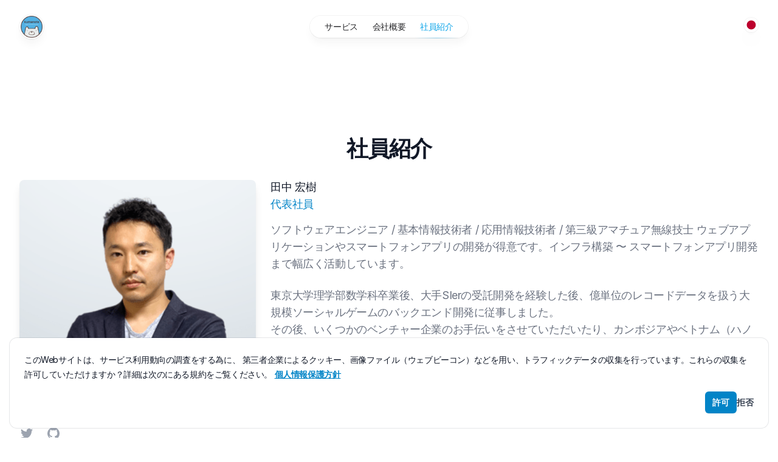

--- FILE ---
content_type: text/html;charset=utf-8
request_url: https://kumano-te.com/members
body_size: 28600
content:
<!DOCTYPE html>
<html >
<head><meta charset="utf-8">
<title>社員紹介 - 合同会社kumanote</title>
<meta name="viewport" content="width=device-width, initial-scale=1">
<meta name="keywords" content="kumanote, Software freelancer, Software development, web3 development">
<meta property="og:site_name" content="Kumanote LLC.">
<meta property="og:type" content="website">
<meta property="og:url" content="https://kumano-te.com">
<meta property="og:image" content="https://kumano-te.com/images/ogp/common.png">
<meta name="twitter:card" content="summary_large_image">
<link rel="shortcut icon" type="image/vnd.microsoft.icon" href="/favicon.ico">
<link rel="icon" type="image/vnd.microsoft.icon" href="/favicon.ico">
<link rel="apple-touch-icon" sizes="57x57" href="/apple-touch-icon-57x57.png">
<link rel="apple-touch-icon" sizes="60x60" href="/apple-touch-icon-60x60.png">
<link rel="apple-touch-icon" sizes="72x72" href="/apple-touch-icon-72x72.png">
<link rel="apple-touch-icon" sizes="76x76" href="/apple-touch-icon-76x76.png">
<link rel="apple-touch-icon" sizes="114x114" href="/apple-touch-icon-114x114.png">
<link rel="apple-touch-icon" sizes="120x120" href="/apple-touch-icon-120x120.png">
<link rel="apple-touch-icon" sizes="144x144" href="/apple-touch-icon-144x144.png">
<link rel="apple-touch-icon" sizes="152x152" href="/apple-touch-icon-144x144.png">
<link rel="apple-touch-icon" sizes="180x180" href="/apple-touch-icon.png">
<link rel="icon" type="image/png" sizes="36x36" href="/android-chrome-36x36.png">
<link rel="icon" type="image/png" sizes="48x48" href="/android-chrome-48x48.png">
<link rel="icon" type="image/png" sizes="72x72" href="/android-chrome-72x72.png">
<link rel="icon" type="image/png" sizes="96x96" href="/android-chrome-96x96.png">
<link rel="icon" type="image/png" sizes="128x128" href="/android-chrome-128x128.png">
<link rel="icon" type="image/png" sizes="144x144" href="/android-chrome-144x144.png">
<link rel="icon" type="image/png" sizes="152x152" href="/android-chrome-152x152.png">
<link rel="icon" type="image/png" sizes="192x192" href="/android-chrome-192x192.png">
<link rel="icon" type="image/png" sizes="256x256" href="/android-chrome-256x256.png">
<link rel="icon" type="image/png" sizes="384x384" href="/android-chrome-384x384.png">
<link rel="icon" type="image/png" sizes="512x512" href="/android-chrome-512x512.png">
<link rel="icon" type="image/png" sizes="36x36" href="/icon-36x36.png">
<link rel="icon" type="image/png" sizes="48x48" href="/icon-48x48.png">
<link rel="icon" type="image/png" sizes="72x72" href="/icon-72x72.png">
<link rel="icon" type="image/png" sizes="96x96" href="/icon-96x96.png">
<link rel="icon" type="image/png" sizes="128x128" href="/icon-128x128.png">
<link rel="icon" type="image/png" sizes="144x144" href="/icon-144x144.png">
<link rel="icon" type="image/png" sizes="152x152" href="/icon-152x152.png">
<link rel="icon" type="image/png" sizes="160x160" href="/icon-160x160.png">
<link rel="icon" type="image/png" sizes="192x192" href="/icon-192x192.png">
<link rel="icon" type="image/png" sizes="196x196" href="/icon-196x196.png">
<link rel="icon" type="image/png" sizes="256x256" href="/icon-256x256.png">
<link rel="icon" type="image/png" sizes="384x384" href="/icon-384x384.png">
<link rel="icon" type="image/png" sizes="512x512" href="/icon-512x512.png">
<link rel="icon" type="image/png" sizes="16x16" href="/icon-16x16.png">
<link rel="icon" type="image/png" sizes="24x24" href="/icon-24x24.png">
<link rel="icon" type="image/png" sizes="32x32" href="/icon-32x32.png">
<meta name="description" content="合同会社kumanoteのホームページです。合同会社kumanoteでは主にウェブサイト・モバイルアプリ・ブロックチェーンに関連する開発に携わっています。システム開発に関するコンサルティングサービスも提供しています。">
<meta property="og:title" content="合同会社kumanote">
<meta property="og:description" content="合同会社kumanoteのホームページです。合同会社kumanoteでは主にウェブサイト・モバイルアプリ・ブロックチェーンに関連する開発に携わっています。システム開発に関するコンサルティングサービスも提供しています。"><link rel="modulepreload" as="script" crossorigin href="/_nuxt/entry.4d5980b8.js"><link rel="preload" as="style" href="/_nuxt/entry.f13822fe.css"><link rel="modulepreload" as="script" crossorigin href="/_nuxt/default.94f6d86d.js"><link rel="modulepreload" as="script" crossorigin href="/_nuxt/AppHeader.vue.01059df5.js"><link rel="modulepreload" as="script" crossorigin href="/_nuxt/config.ab811a55.js"><link rel="modulepreload" as="script" crossorigin href="/_nuxt/composables.5b44b619.js"><link rel="modulepreload" as="script" crossorigin href="/_nuxt/_plugin-vue_export-helper.c27b6911.js"><link rel="modulepreload" as="script" crossorigin href="/_nuxt/GithubIcon.d374aaeb.js"><link rel="modulepreload" as="script" crossorigin href="/_nuxt/GooglePlayStoreBadge.60759264.js"><link rel="modulepreload" as="script" crossorigin href="/_nuxt/index.cbc85283.js"><link rel="modulepreload" as="script" crossorigin href="/_nuxt/vue.runtime.esm-bundler.79ee728d.js"><link rel="modulepreload" as="script" crossorigin href="/_nuxt/ConfirmCookieBanner.vue.0db3c75b.js"><link rel="modulepreload" as="script" crossorigin href="/_nuxt/members.5d132e0c.js"><link rel="modulepreload" as="script" crossorigin href="/_nuxt/TextContainer.vue.167b1e58.js"><link rel="prefetch" as="script" crossorigin href="/_nuxt/top.425d705e.js"><link rel="prefetch" as="script" crossorigin href="/_nuxt/error-component.e09e9441.js"><link rel="prefetch" as="image" type="image/png" href="/_nuxt/logo.98923a93.png"><link rel="stylesheet" href="/_nuxt/entry.f13822fe.css"></head>
<body ><div id="__nuxt"><!--[--><div class="min-h-screen flex flex-col font-inter tracking-tight antialiased bg-white text-gray-900 dark:bg-gray-900 dark:text-gray-50"><header class="bg-transparent pointer-events-none relative z-50 flex flex-col"><div class="top-0 z-10"><div class="max-w-7xl mx-auto px-4 sm:px-6 lg:px-8"><div class="relative flex items-center gap-4 py-6"><div class="flex flex-1"><div class="h-10 w-10 rounded-full bg-white/90 p-0.5 shadow-lg shadow-zinc-800/5 ring-1 ring-zinc-900/5 backdrop-blur dark:bg-zinc-800/90 dark:ring-white/10"><a href="/" class="h-9 w-9 inline-block pointer-events-auto"><img src="/_nuxt/logo.98923a93.png" alt="合同会社kumanote" class="w-full h-full"></a></div></div><div class="flex flex-1 justify-end md:justify-center"><nav class="pointer-events-auto md:hidden"><div data-headlessui-state class="pointer-events-auto md:hidden"><!--[--><button class="group flex items-center rounded-full bg-white/90 px-4 py-2 text-sm font-medium text-zinc-800 shadow-lg shadow-zinc-800/5 ring-1 ring-zinc-900/5 backdrop-blur dark:bg-zinc-800/90 dark:text-zinc-200 dark:ring-white/10 dark:hover:ring-white/20 capitalize" id="headlessui-popover-button-5518717" type="button" aria-expanded="false" data-headlessui-state>メニュー <svg xmlns="http://www.w3.org/2000/svg" fill="none" viewBox="0 0 24 24" stroke-width="1.5" stroke="currentColor" aria-hidden="true" class="ml-3 h-auto w-2 stroke-zinc-500 group-hover:stroke-zinc-700 dark:group-hover:stroke-zinc-400"><path stroke-linecap="round" stroke-linejoin="round" d="M19.5 8.25l-7.5 7.5-7.5-7.5"></path></svg></button><!----><!--]--><!----></div></nav><nav class="pointer-events-auto hidden md:block"><ul class="flex rounded-full bg-white/90 px-3 text-xs font-medium text-zinc-800 shadow-lg shadow-zinc-800/5 ring-1 ring-zinc-900/5 backdrop-blur dark:bg-zinc-800/90 dark:text-zinc-200 dark:ring-white/10 lg:text-sm"><!--[--><li><a href="/services" class="relative block px-3 py-2 transition capitalize hover:text-primary-500 dark:hover:text-primary-400">サービス<!----></a></li><li><a href="/about" class="relative block px-3 py-2 transition capitalize hover:text-primary-500 dark:hover:text-primary-400">会社概要<!----></a></li><li><a aria-current="page" href="/members" class="router-link-active router-link-exact-active relative block px-3 py-2 transition capitalize text-primary-500 dark:text-primary-400">社員紹介<span class="absolute inset-x-1 -bottom-px h-px bg-gradient-to-r from-primary-500/0 via-primary-500/40 to-primary-500/0 dark:from-primary-400/0 dark:via-primary-400/40 dark:to-primary-400/0"></span></a></li><!--]--></ul></nav></div><div class="flex items-center justify-end md:flex-1"><div class="pointer-events-auto"><div data-headlessui-state class="relative"><!--[--><button class="text-gray-500 group inline-flex items-center rounded-full shadow-xl shadow-zinc-800/5 ring-1 ring-zinc-900/5 backdrop-blur transition dark:bg-zinc-800/90 dark:ring-white/10 dark:hover:ring-white/20" id="headlessui-popover-button-5518719" type="button" aria-expanded="false" data-headlessui-state><svg xmlns="http://www.w3.org/2000/svg" viewbox="80 0 480 480" class="h-6 w-6 rounded-full overflow-hidden"><defs><clipPath id="a"><path fill-opacity=".7" d="M-88 32h640v480H-88z"></path></clipPath></defs><g fill-rule="evenodd" stroke-width="1pt" clip-path="url(#a)" transform="translate(88 -32)"><path fill="#fff" d="M-128 32h720v480h-720z"></path><circle cx="523.1" cy="344.1" r="194.9" fill="#bc002d" transform="translate(-168.4 8.6) scale(.76554)"></circle></g></svg></button><!----><!--]--><!----></div></div></div></div></div></div></header><main class="flex-grow"><!--[--><div class="nuxt-loading-indicator" style="position:fixed;top:0;right:0;left:0;pointer-events:none;width:0%;height:3px;opacity:0;background:repeating-linear-gradient(to right,#00dc82 0%,#34cdfe 50%,#0047e1 100%);background-size:Infinity% auto;transition:width 0.1s, height 0.4s, opacity 0.4s;z-index:999999;"></div><!--[--><section class="py-16 sm:py-24 lg:py-32"><div class="container"><div class="text-center"><p class="mt-2 text-3xl font-extrabold text-gray-900 dark:text-gray-50 tracking-tight sm:text-4xl capitalize">社員紹介</p></div><div class="mt-8 sm:mt-18"><ul role="list" class="space-y-12 sm:-mt-8 sm:space-y-0 sm:divide-y sm:divide-gray-200 lg:gap-x-8 lg:space-y-0 dark:sm:divide-gray-700"><li class="sm:py-8"><div class="space-y-4 sm:grid sm:grid-cols-3 sm:items-start sm:gap-6 sm:space-y-0"><div class="space-y-4"><div class="aspect-w-1 aspect-h-1"><img class="rounded-lg object-cover shadow-lg" src="/images/members/tanaka.png" alt="Hiroki Tanaka"></div><ul role="list" class="flex space-x-5"><li><a target="_blank" href="https://twitter.com/t_kumanote" class="text-gray-400 hover:text-gray-500 dark:text-gray-500 dark:hover:text-gray-400"><svg fill="currentColor" viewbox="0 0 24 24" aria-hidden="true" class="h-6 w-6"><path d="M8.29 20.251c7.547 0 11.675-6.253 11.675-11.675 0-.178 0-.355-.012-.53A8.348 8.348 0 0022 5.92a8.19 8.19 0 01-2.357.646 4.118 4.118 0 001.804-2.27 8.224 8.224 0 01-2.605.996 4.107 4.107 0 00-6.993 3.743 11.65 11.65 0 01-8.457-4.287 4.106 4.106 0 001.27 5.477A4.072 4.072 0 012.8 9.713v.052a4.105 4.105 0 003.292 4.022 4.095 4.095 0 01-1.853.07 4.108 4.108 0 003.834 2.85A8.233 8.233 0 012 18.407a11.616 11.616 0 006.29 1.84"></path></svg></a></li><li><a target="_blank" href="https://github.com/KumanoTanaka" class="text-gray-400 hover:text-gray-500 dark:text-gray-500 dark:hover:text-gray-400"><svg class="h-6 w-6" fill="currentColor" viewbox="0 0 24 24" aria-hidden="true"><path fill-rule="evenodd" d="M12 2C6.477 2 2 6.484 2 12.017c0 4.425 2.865 8.18 6.839 9.504.5.092.682-.217.682-.483 0-.237-.008-.868-.013-1.703-2.782.605-3.369-1.343-3.369-1.343-.454-1.158-1.11-1.466-1.11-1.466-.908-.62.069-.608.069-.608 1.003.07 1.531 1.032 1.531 1.032.892 1.53 2.341 1.088 2.91.832.092-.647.35-1.088.636-1.338-2.22-.253-4.555-1.113-4.555-4.951 0-1.093.39-1.988 1.029-2.688-.103-.253-.446-1.272.098-2.65 0 0 .84-.27 2.75 1.026A9.564 9.564 0 0112 6.844c.85.004 1.705.115 2.504.337 1.909-1.296 2.747-1.027 2.747-1.027.546 1.379.202 2.398.1 2.651.64.7 1.028 1.595 1.028 2.688 0 3.848-2.339 4.695-4.566 4.943.359.309.678.92.678 1.855 0 1.338-.012 2.419-.012 2.747 0 .268.18.58.688.482A10.019 10.019 0 0022 12.017C22 6.484 17.522 2 12 2z" clip-rule="evenodd"></path></svg></a></li></ul></div><div class="sm:col-span-2"><div class="space-y-4"><div class="space-y-1 text-lg font-medium leading-6"><h3>田中 宏樹</h3><p class="text-primary-600">代表社員</p></div><div class="text-lg space-y-6"><p class="text-gray-500 dark:text-gray-400">ソフトウェアエンジニア / 基本情報技術者 / 応用情報技術者 / 第三級アマチュア無線技士 ウェブアプリケーションやスマートフォンアプリの開発が得意です。インフラ構築 〜 スマートフォンアプリ開発まで幅広く活動しています。</p><div class="text-gray-500 dark:text-gray-400"><!--[--><!--[-->東京大学理学部数学科卒業後、大手SIerの受託開発を経験した後、億単位のレコードデータを扱う大規模ソーシャルゲームのバックエンド開発に従事しました。<br><!--]--><!--[-->その後、いくつかのベンチャー企業のお手伝いをさせていただいたり、カンボジアやベトナム（ハノイ）に移住し現地でのプロジェクの立ち上げに携わることができました<br><!--]--><!--[-->現在はRustを使ってブロックチェーンアプリケーションを構築したりと、web3関連の技術に特に力を入れて開発を行なっています<br><!--]--><!--[-->プライベートではサッカーをしたり、美味しいものを食べに出かけたりするのが好きです。<br><!--]--><!--]--></div></div></div></div></div></li><li class="sm:py-8"><div class="relative rounded-lg overflow-hidden bg-gray-900 py-12 px-6 sm:py-16 lg:px-8 dark:bg-gray-800"><div class="mx-auto max-w-2xl text-center"><h2 class="text-4xl font-extrabold text-transparent bg-clip-text bg-gradient-to-r from-primary-50 to-primary-600 sm:text-3xl uppercase"> designer </h2><p class="mt-3 text-base leading-8 text-gray-300 lg:text-lg"><!--[--><!--[-->弊社では、デザイナーの社員が１名常駐しています。<br><!--]--><!--[-->デザインの構築・変更もスピーディーに対応可できます。<br><!--]--><!--]--></p></div><svg xmlns="http://www.w3.org/2000/svg" viewBox="0 0 1024 1024" class="absolute top-1/2 left-1/2 h-[64rem] w-[64rem] -translate-x-1/2 [mask-image:radial-gradient(closest-side,white,transparent)]" aria-hidden="true"><circle cx="512" cy="512" r="512" fill="url(#gradient-circle)" fill-opacity="0.7"></circle><defs><radialGradient id="gradient-circle"><stop offset="0" stop-color="#0369a1"></stop><stop offset="1" stop-color="#bae6fd"></stop></radialGradient></defs></svg></div></li></ul></div></div></section><!--]--><!--]--></main><footer class="bg-gray-100 dark:bg-gray-700"><div class="max-w-7xl mx-auto py-12 px-4 sm:px-6 lg:py-16 lg:px-8"><div class="xl:grid xl:grid-cols-3 xl:gap-8"><div class="space-y-8 xl:col-span-1"><a href="/" class="w-14 h-14 inline-block"><img src="/_nuxt/logo.98923a93.png" alt="合同会社kumanote" class="w-full h-full"></a><div class="flex space-x-6"><a target="_blank" href="https://www.facebook.com/kumanoteLLC-326225251167300" class="text-gray-400 dark:text-gray-500 hover:text-gray-500 dark:hover:text-gray-400"><span class="sr-only">Facebook</span><svg fill="currentColor" viewbox="0 0 24 24" aria-hidden="true" class="h-6 w-6"><path fill-rule="evenodd" d="M22 12c0-5.523-4.477-10-10-10S2 6.477 2 12c0 4.991 3.657 9.128 8.438 9.878v-6.987h-2.54V12h2.54V9.797c0-2.506 1.492-3.89 3.777-3.89 1.094 0 2.238.195 2.238.195v2.46h-1.26c-1.243 0-1.63.771-1.63 1.562V12h2.773l-.443 2.89h-2.33v6.988C18.343 21.128 22 16.991 22 12z" clip-rule="evenodd"></path></svg></a><a target="_blank" href="https://twitter.com/t_kumanote" class="text-gray-400 dark:text-gray-500 hover:text-gray-500 dark:hover:text-gray-400"><span class="sr-only">Twitter</span><svg fill="currentColor" viewbox="0 0 24 24" aria-hidden="true" class="h-6 w-6"><path d="M8.29 20.251c7.547 0 11.675-6.253 11.675-11.675 0-.178 0-.355-.012-.53A8.348 8.348 0 0022 5.92a8.19 8.19 0 01-2.357.646 4.118 4.118 0 001.804-2.27 8.224 8.224 0 01-2.605.996 4.107 4.107 0 00-6.993 3.743 11.65 11.65 0 01-8.457-4.287 4.106 4.106 0 001.27 5.477A4.072 4.072 0 012.8 9.713v.052a4.105 4.105 0 003.292 4.022 4.095 4.095 0 01-1.853.07 4.108 4.108 0 003.834 2.85A8.233 8.233 0 012 18.407a11.616 11.616 0 006.29 1.84"></path></svg></a><a target="_blank" href="https://github.com/kumanote" class="text-gray-400 dark:text-gray-500 hover:text-gray-500 dark:hover:text-gray-400"><span class="sr-only">GitHub</span><svg class="h-6 w-6" fill="currentColor" viewbox="0 0 24 24" aria-hidden="true"><path fill-rule="evenodd" d="M12 2C6.477 2 2 6.484 2 12.017c0 4.425 2.865 8.18 6.839 9.504.5.092.682-.217.682-.483 0-.237-.008-.868-.013-1.703-2.782.605-3.369-1.343-3.369-1.343-.454-1.158-1.11-1.466-1.11-1.466-.908-.62.069-.608.069-.608 1.003.07 1.531 1.032 1.531 1.032.892 1.53 2.341 1.088 2.91.832.092-.647.35-1.088.636-1.338-2.22-.253-4.555-1.113-4.555-4.951 0-1.093.39-1.988 1.029-2.688-.103-.253-.446-1.272.098-2.65 0 0 .84-.27 2.75 1.026A9.564 9.564 0 0112 6.844c.85.004 1.705.115 2.504.337 1.909-1.296 2.747-1.027 2.747-1.027.546 1.379.202 2.398.1 2.651.64.7 1.028 1.595 1.028 2.688 0 3.848-2.339 4.695-4.566 4.943.359.309.678.92.678 1.855 0 1.338-.012 2.419-.012 2.747 0 .268.18.58.688.482A10.019 10.019 0 0022 12.017C22 6.484 17.522 2 12 2z" clip-rule="evenodd"></path></svg></a><a target="_blank" href="https://feedly.com/i/subscription/feed%2Fhttps%3A%2F%2Fblog.kumano-te.com%2Ffeed.xml" class="text-gray-400 dark:text-gray-500 hover:text-gray-500 dark:hover:text-gray-400"><span class="sr-only">Feedly</span><svg fill="currentColor" viewbox="0 0 32 32" aria-hidden="true" class="h-6 w-6"><path d="M 16.3049 22.2795 L 17.8957 23.8833 C 18.0714 24.0605 18.0714 24.3477 17.8957 24.5249 L 16.7158 25.7049 C 16.6388 25.7826 16.5655 25.7851 16.5195 25.7851 L 15.4792 25.7851 C 15.4382 25.7851 15.3624 25.7838 15.2866 25.7074 L 14.0911 24.5115 C 13.9153 24.3344 13.9153 24.0471 14.0911 23.87 L 15.6686 22.2795 C 15.8443 22.1023 16.1292 22.1023 16.3049 22.2795 ZM 16.3181 15.6903 L 17.9089 17.2942 C 18.0847 17.4713 18.0847 17.7585 17.9089 17.9357 L 13.4547 22.4243 C 13.3777 22.502 13.3043 22.5045 13.2584 22.5045 L 12.2181 22.5045 C 12.1771 22.5045 12.1013 22.5033 12.0255 22.4268 L 10.8299 21.2236 C 10.6542 21.0464 10.6542 20.7592 10.8299 20.5821 L 15.6819 15.6903 C 15.8575 15.5131 16.1425 15.5131 16.3181 15.6903 ZM 16.3181 9.1145 L 17.9089 10.7184 C 18.0847 10.8955 18.0847 11.1827 17.9089 11.3599 L 10.1936 19.1438 C 10.1166 19.2215 10.0432 19.224 9.9972 19.224 L 8.957 19.224 C 8.916 19.224 8.8402 19.2227 8.7643 19.1463 L 7.5688 17.9357 C 7.3931 17.7585 7.3931 17.4713 7.5688 17.2942 L 15.6819 9.1145 C 15.8575 8.9373 16.1425 8.9373 16.3181 9.1145 ZM 18.3066 4.4633 C 17.0327 3.1789 14.9673 3.1789 13.6934 4.4633 L 2.9555 15.2893 C 1.6815 16.5737 1.6815 18.6561 2.9555 19.9405 L 10.6973 27.7649 C 11.0221 28.0923 11.8242 28.5 12.4141 28.5 L 19.5329 28.5 C 19.977 28.5 20.9116 28.1592 21.3292 27.7382 L 29.0446 19.9405 C 30.3185 18.6561 30.3185 16.5737 29.0446 15.2893 L 18.3066 4.4633 Z"></path></svg></a></div><div class="flex items-center space-x-2"><a target="_blank" href="https://apps.apple.com/jp/app/kumanote/id1567138466" class="w-28 text-white hover:text-gray-200 dark:hover:text-gray-200"><svg xmlns="http://www.w3.org/2000/svg" width="108.85157" height="40" viewbox="0 0 108.85157 40" class="w-full h-auto"><g><g><path d="M99.32227,0H9.53468c-.3667,0-.729,0-1.09473.002-.30615.002-.60986.00781-.91895.0127A13.21476,13.21476,0,0,0,5.5171.19141a6.66509,6.66509,0,0,0-1.90088.627A6.43779,6.43779,0,0,0,1.99757,1.99707,6.25844,6.25844,0,0,0,.81935,3.61816a6.60119,6.60119,0,0,0-.625,1.90332,12.993,12.993,0,0,0-.1792,2.002C.00587,7.83008.00489,8.1377,0,8.44434V31.5586c.00489.3105.00587.6113.01515.9219a12.99232,12.99232,0,0,0,.1792,2.0019,6.58756,6.58756,0,0,0,.625,1.9043A6.20778,6.20778,0,0,0,1.99757,38.001a6.27445,6.27445,0,0,0,1.61865,1.1787,6.70082,6.70082,0,0,0,1.90088.6308,13.45514,13.45514,0,0,0,2.0039.1768c.30909.0068.6128.0107.91895.0107C8.80567,40,9.168,40,9.53468,40H99.32227c.3594,0,.7246,0,1.084-.002.3047,0,.6172-.0039.9219-.0107a13.279,13.279,0,0,0,2-.1768,6.80432,6.80432,0,0,0,1.9082-.6308,6.27742,6.27742,0,0,0,1.6172-1.1787,6.39482,6.39482,0,0,0,1.1816-1.6143,6.60413,6.60413,0,0,0,.6191-1.9043,13.50643,13.50643,0,0,0,.1856-2.0019c.0039-.3106.0039-.6114.0039-.9219.0078-.3633.0078-.7246.0078-1.0938V9.53613c0-.36621,0-.72949-.0078-1.09179,0-.30664,0-.61426-.0039-.9209a13.5071,13.5071,0,0,0-.1856-2.002,6.6177,6.6177,0,0,0-.6191-1.90332,6.46619,6.46619,0,0,0-2.7988-2.7998,6.76754,6.76754,0,0,0-1.9082-.627,13.04394,13.04394,0,0,0-2-.17676c-.3047-.00488-.6172-.01074-.9219-.01269C100.04687,0,99.68167,0,99.32227,0Z" style="fill:#a6a6a6;"></path><path d="M8.44483,39.125c-.30468,0-.602-.0039-.90429-.0107a12.68714,12.68714,0,0,1-1.86914-.1631,5.88381,5.88381,0,0,1-1.65674-.5479,5.40573,5.40573,0,0,1-1.397-1.0166,5.32082,5.32082,0,0,1-1.02051-1.3965,5.72186,5.72186,0,0,1-.543-1.6572,12.41351,12.41351,0,0,1-.1665-1.875c-.00634-.2109-.01464-.9131-.01464-.9131V8.44434S.88185,7.75293.8877,7.5498a12.37039,12.37039,0,0,1,.16553-1.87207,5.7555,5.7555,0,0,1,.54346-1.6621A5.37349,5.37349,0,0,1,2.61183,2.61768,5.56543,5.56543,0,0,1,4.01417,1.59521a5.82309,5.82309,0,0,1,1.65332-.54394A12.58589,12.58589,0,0,1,7.543.88721L8.44532.875h91.956l.9131.0127a12.38493,12.38493,0,0,1,1.8584.16259,5.93833,5.93833,0,0,1,1.6709.54785,5.59374,5.59374,0,0,1,2.415,2.41993A5.76267,5.76267,0,0,1,107.794,5.667a12.995,12.995,0,0,1,.1738,1.88721c.0029.2832.0029.5874.0029.89014.0079.375.0079.73193.0079,1.09179V30.4648c0,.3633,0,.7178-.0079,1.0752,0,.3252,0,.6231-.0039.9297a12.73126,12.73126,0,0,1-.1709,1.8535,5.739,5.739,0,0,1-.54,1.67,5.48029,5.48029,0,0,1-1.0156,1.3857,5.4129,5.4129,0,0,1-1.3994,1.0225,5.86168,5.86168,0,0,1-1.668.5498,12.54218,12.54218,0,0,1-1.8692.1631c-.2929.0068-.5996.0107-.8974.0107l-1.084.002Z"></path></g><g><path d="M41.16742,16.55462H37.11585l-.973,2.873H34.42678L38.26437,8.79837h1.783l3.83759,10.62922H42.13957Zm-3.632-1.32573H40.747l-1.58318-4.66261h-.0443Z" style="fill:currentColor;"></path><path d="M52.1728,15.55322c0,2.40821-1.28895,3.95545-3.23407,3.95545a2.62719,2.62719,0,0,1-2.4383-1.35582h-.03678v3.83842H44.87294V11.678h1.53972V12.967h.02926a2.749,2.749,0,0,1,2.46756-1.37C50.87633,11.59694,52.1728,13.1517,52.1728,15.55322Zm-1.635,0c0-1.569-.81082-2.60046-2.04794-2.60046-1.21539,0-2.03289,1.05323-2.03289,2.60046,0,1.56145.8175,2.60715,2.03289,2.60715C49.727,18.16037,50.53779,17.1364,50.53779,15.55322Z" style="fill:currentColor;"></path><path d="M60.70267,15.55322c0,2.40821-1.28937,3.95545-3.23449,3.95545a2.62719,2.62719,0,0,1-2.4383-1.35582H54.9931v3.83842H53.4024V11.678h1.53972V12.967h.02926a2.749,2.749,0,0,1,2.46756-1.37C59.40578,11.59694,60.70267,13.1517,60.70267,15.55322Zm-1.63543,0c0-1.569-.81082-2.60046-2.04794-2.60046-1.21539,0-2.03289,1.05323-2.03289,2.60046,0,1.56145.8175,2.60715,2.03289,2.60715C58.25643,18.16037,59.06725,17.1364,59.06725,15.55322Z" style="fill:currentColor;"></path><path d="M66.3391,16.466c.11786,1.05406,1.14183,1.74618,2.54112,1.74618,1.34077,0,2.30539-.69212,2.30539-1.64253,0-.825-.58178-1.319-1.95933-1.65758l-1.37755-.33185c-1.95181-.47144-2.85792-1.38424-2.85792-2.86544,0-1.834,1.59823-3.09364,3.86684-3.09364,2.24688,0,3.7866,1.25969,3.83842,3.09364H71.09032c-.09613-1.06075-.973-1.701-2.2544-1.701s-2.15828.64782-2.15828,1.59071c0,.75147.56,1.19366,1.93008,1.53219l1.17109.28755c2.18085.51575,3.08612,1.39176,3.08612,2.94652,0,1.98859-1.58318,3.23407-4.10257,3.23407-2.35722,0-3.94876-1.21623-4.05158-3.13878Z" style="fill:currentColor;"></path><path d="M76.29961,9.84407v1.834h1.47368v1.25969H76.29961V17.21c0,.6637.29507.973.94289.973a4.971,4.971,0,0,0,.52327-.03678v1.25217a4.36838,4.36838,0,0,1-.88354.07356c-1.569,0-2.18085-.5893-2.18085-2.09224V12.93771H73.5746V11.678h1.12678v-1.834Z" style="fill:currentColor;"></path><path d="M78.6259,15.55322c0-2.4383,1.43607-3.97049,3.67542-3.97049,2.24688,0,3.67626,1.53219,3.67626,3.97049,0,2.445-1.42185,3.97049-3.67626,3.97049C80.04776,19.52372,78.6259,17.99821,78.6259,15.55322Zm5.73089,0c0-1.67262-.76651-2.65981-2.05546-2.65981s-2.05546.99471-2.05546,2.65981c0,1.67931.76651,2.659,2.05546,2.659S84.35679,17.23253,84.35679,15.55322Z" style="fill:currentColor;"></path><path d="M87.2891,11.678h1.51715v1.319H88.843a1.84835,1.84835,0,0,1,1.864-1.40012,2.4533,2.4533,0,0,1,.545.05935v1.48789a2.22372,2.22372,0,0,0-.71469-.09613,1.6029,1.6029,0,0,0-1.65758,1.783v4.59658H87.2891Z" style="fill:currentColor;"></path><path d="M98.5862,17.15145a3.11011,3.11011,0,0,1-3.33689,2.37227c-2.2544,0-3.65369-1.51046-3.65369-3.93372,0-2.43078,1.40681-4.00727,3.58682-4.00727,2.14407,0,3.49236,1.47284,3.49236,3.82254v.545H93.20138v.09613a2.01837,2.01837,0,0,0,2.08472,2.19506,1.75329,1.75329,0,0,0,1.78965-1.09Zm-5.3773-2.31292h3.87437a1.86367,1.86367,0,0,0-1.90082-1.96686A1.96188,1.96188,0,0,0,93.2089,14.83853Z" style="fill:currentColor;"></path></g><g><path d="M36.43654,30.81152l.06592-.81934a3.13245,3.13245,0,0,0,.95068.15137c.292,0,.40479-.02832.54639-.22656a4.56512,4.56512,0,0,0,.43262-2.31543c0-.84766-.26318-1.09277-.93164-1.09277-.15088,0-.32031.00977-.50879.01953a13.72712,13.72712,0,0,1-1.76953,4.123l-.78174-.42383a11.0714,11.0714,0,0,0,1.64746-3.61523,13.67658,13.67658,0,0,0-1.53418.25488l-.16943-.8291c.57422-.10352,1.26123-.19727,1.90137-.25391a17.609,17.609,0,0,0,.292-1.89258l.92285.10352c-.085.57422-.18848,1.14941-.32031,1.71387h.36719c1.1958,0,1.77.59277,1.77,1.85449a5.83361,5.83361,0,0,1-.5459,2.7959,1.1565,1.1565,0,0,1-1.12988.60254A5.18145,5.18145,0,0,1,36.43654,30.81152Zm3.03125-5.07422.6875-.46191a5.29872,5.29872,0,0,1,1.60986,3.48438l-.90381.14063A4.39851,4.39851,0,0,0,39.46779,25.7373Z" style="fill:currentColor;"></path><path d="M44.88674,30.94336l-.188-.84766c.23535.01953.5459.02832.73438.02832,1.86377,0,2.56982-.52637,2.56982-1.30859,0-.62109-.40479-.97852-1.30859-.97852a4.03864,4.03864,0,0,0-2.57959,1.26172l-.7251-.32031A5.5238,5.5238,0,0,1,44.19,25.248l.83789.27246a3.6874,3.6874,0,0,0-.71533,2.44824,4.81661,4.81661,0,0,1,2.57031-.876c1.26172,0,2.043.64941,2.043,1.7041,0,1.33691-1.05469,2.15625-3.58691,2.15625C45.21633,30.95313,45.03762,30.94336,44.88674,30.94336Zm-.87549-6.251.23535-.8291a25.88517,25.88517,0,0,1,3.7002.84766l-.22607.81934A21.14206,21.14206,0,0,0,44.01125,24.69238Z" style="fill:currentColor;"></path><path d="M51.65236,30.29395a5.94767,5.94767,0,0,0,2.53223-1.63867,10.69472,10.69472,0,0,0-1.76025-1.18555l.51758-.64941a11.44509,11.44509,0,0,1,1.78857,1.12891,5.95376,5.95376,0,0,0,.92285-2.1748H53.25246a9.70214,9.70214,0,0,1-2.05225,2.36328l-.6875-.59277a8.92365,8.92365,0,0,0,2.61768-3.59668l.90381.2168c-.10352.26367-.207.53613-.32959.791h2.335l.66846.31055a7.141,7.141,0,0,1-4.50977,5.76172ZM55.625,23.72266l.52734-.25488a5.67722,5.67722,0,0,1,.66846,1.1582l-.59326.27344A5.13466,5.13466,0,0,0,55.625,23.72266Zm1.17676-.09473.53662-.25391a6.35614,6.35614,0,0,1,.6875,1.18652l-.59326.25391A5.1684,5.1684,0,0,0,56.80178,23.62793Z" style="fill:currentColor;"></path><path d="M60.92141,30.99023l-.48-.7627a3.94382,3.94382,0,0,0,3.314-4.15137h-3.9541v1.89258h-.95117V25.27539H61.2134V23.8916h.95068v1.38379h1.76074l.86621.24512C64.67775,28.19434,63.78371,30.2373,60.92141,30.99023Z" style="fill:currentColor;"></path><path d="M66.62258,25.3418l.52734-.77246a11.68341,11.68341,0,0,1,2.31543,1.40332l-.60254.80957A11.0534,11.0534,0,0,0,66.62258,25.3418Zm.17871,4.6416a7.31748,7.31748,0,0,0,5.43262-3.917l.62109.69727a7.96352,7.96352,0,0,1-5.69531,4.09473Z" style="fill:currentColor;"></path><path d="M80.57082,30.43555H74.64895V24.833h5.92188Zm-4.98926-4.73633v3.87012h4.04785V25.69922Z" style="fill:currentColor;"></path><path d="M89.04934,27.9209H82.39309v-.96h6.65625Z" style="fill:currentColor;"></path><path d="M91.314,23.91992h.93164v2.41016a29.013,29.013,0,0,1,3.59668,1.79883L95.315,28.957a22.724,22.724,0,0,0-3.06934-1.64746v3.63379H91.314Zm2.21191.50879.55566-.26367a6.19409,6.19409,0,0,1,.66895,1.28027l-.6123.27344A5.5162,5.5162,0,0,0,93.5259,24.42871Zm1.07324-.40527.56543-.26367A6.10514,6.10514,0,0,1,95.87063,25.04l-.6123.27344A6.12723,6.12723,0,0,0,94.59914,24.02344Z" style="fill:currentColor;"></path></g><g data-name="&lt;Group&gt;"><g data-name="&lt;Group&gt;"><path id="_Path_" data-name="&lt;Path&gt;" d="M24.76888,20.30068a4.94881,4.94881,0,0,1,2.35656-4.15206,5.06566,5.06566,0,0,0-3.99116-2.15768c-1.67924-.17626-3.30719,1.00483-4.1629,1.00483-.87227,0-2.18977-.98733-3.6085-.95814a5.31529,5.31529,0,0,0-4.47292,2.72787c-1.934,3.34842-.49141,8.26947,1.3612,10.97608.9269,1.32535,2.01018,2.8058,3.42763,2.7533,1.38706-.05753,1.9051-.88448,3.5794-.88448,1.65876,0,2.14479.88448,3.591.8511,1.48838-.02416,2.42613-1.33124,3.32051-2.66914a10.962,10.962,0,0,0,1.51842-3.09251A4.78205,4.78205,0,0,1,24.76888,20.30068Z" style="fill:currentColor;"></path><path data-name="&lt;Path&gt;" d="M22.03725,12.21089a4.87248,4.87248,0,0,0,1.11452-3.49062,4.95746,4.95746,0,0,0-3.20758,1.65961,4.63634,4.63634,0,0,0-1.14371,3.36139A4.09905,4.09905,0,0,0,22.03725,12.21089Z" style="fill:currentColor;"></path></g></g></g></svg></a><a target="_blank" href="https://play.google.com/store/apps/details?id=com.kumanote.portfolio" class="w-28 text-white hover:text-gray-200 dark:hover:text-gray-200"><svg xmlns="http://www.w3.org/2000/svg" width="181px" height="67px" viewbox="0 0 181 67" class="w-full h-auto"><defs><path id="path-1" d="M0.716133315,-3.78956116e-15 L0.617066651,0.0947999976 C0.229066661,0.505333321 3.55271368e-15,1.14279997 3.55271368e-15,1.96826662 L3.55271368e-15,1.77399996 L3.55271368e-15,1.77399996 L3.55271368e-15,31.2619992 C3.55271368e-15,31.2646659 3.55271368e-15,31.2666659 3.55271368e-15,31.2687992 C3.55271368e-15,31.2662659 3.55271368e-15,31.2641326 3.55271368e-15,31.2614659 L3.55271368e-15,31.0666659 C3.55271368e-15,31.9605325 0.26706666,32.6338659 0.714533315,33.0375992 L17.2342662,16.5182663 L0.716133315,-3.78956116e-15 M-1.38777878e-17,31.2703992 C-1.38777878e-17,31.3438659 0.00199999995,31.4151992 0.00573333319,31.4854659 C0.00199999995,31.4157325 -1.38777878e-17,31.3438659 -1.38777878e-17,31.2703992"></path><linearGradient id="linearGradient-3" x1="61.2933704%" y1="95.5670711%" x2="25.9611265%" y2="27.8361624%"><stop stop-color="#00A0FF" offset="0%"></stop><stop stop-color="#00A1FF" offset="0.657445%"></stop><stop stop-color="#00BEFF" offset="26.01%"></stop><stop stop-color="#00D2FF" offset="51.22%"></stop><stop stop-color="#00DFFF" offset="76.04%"></stop><stop stop-color="#00E3FF" offset="100%"></stop></linearGradient><path id="path-4" d="M5.5057332,0 L5.5057332,0 L5.63133319,0.0713333316 L12.1551997,3.77813324 C12.7771997,4.13173323 13.191733,4.56039989 13.398533,5.01399987 C13.1922663,4.56039989 12.7775997,4.1311999 12.1551997,3.77759991 L5.63133319,0.0707999982 L5.5057332,0 M5.5073332,0.195333328 L0,5.70359986 L5.50679986,11.2109331 L12.1551997,7.43386648 C12.9994663,6.95413316 13.4734663,6.33586651 13.5526663,5.70413319 C13.5526663,5.70359986 13.5526663,5.70253319 13.5526663,5.70159986 C13.4734663,5.07133321 12.9994663,4.45253322 12.1551997,3.97293323 L5.5073332,0.195333328"></path><linearGradient id="linearGradient-6" x1="107.590142%" y1="50.8682001%" x2="-130.463869%" y2="50.8682001%"><stop stop-color="#FFE000" offset="0%"></stop><stop stop-color="#FFBD00" offset="40.87%"></stop><stop stop-color="#FFA500" offset="77.54%"></stop><stop stop-color="#FF9C00" offset="100%"></stop></linearGradient><path id="path-7" d="M1.26826663,0 C0.80679998,0 0.404133323,0.149999996 0.0901333311,0.433333323 L0.0906666644,0.433866656 C0.404666657,0.15053333 0.807866646,0 1.2693333,0 C1.3093333,0 1.34999997,0.00106666664 1.39119997,0.00306666659 C1.34946663,0.00106666664 1.30826663,0 1.26826663,0 M1.26879997,0.195331916 C0.807333313,0.194799995 0.404666657,0.345333325 0.0906666644,0.628666651 L0.0906666644,0.628666651 L0.0906666644,0.629066651 L16.6087996,17.1473329 L22.1161328,11.6390664 L22.1161328,11.6390664 L2.76253326,0.642666651 C2.22706661,0.339066658 1.71973329,0.195331916 1.26879997,0.195331916 M0.0859999979,0.436933322 C0.0567999986,0.463466655 0.0281333326,0.491599988 3.46944695e-18,0.520799987 L0.0859999979,0.436933322"></path><linearGradient id="linearGradient-9" x1="86.7252262%" y1="69.3280122%" x2="-50.4795896%" y2="-37.0511942%"><stop stop-color="#FF3A44" offset="0%"></stop><stop stop-color="#C31162" offset="100%"></stop></linearGradient><path id="path-10" d="M16.5197329,0 L16.5197329,0 L0,16.5193329 C0.313999992,16.8021329 0.716133315,16.9521329 1.17706664,16.9521329 C1.62919996,16.9521329 2.13693328,16.8078662 2.6734666,16.5037329 L22.0265328,5.5073332 L16.5197329,0 M22.1510661,5.63173319 L2.6734666,16.6983996 C2.13693328,17.0026662 1.62919996,17.1469329 1.17706664,17.1469329 C1.1749333,17.1469329 1.17346664,17.1469329 1.1713333,17.1469329 C1.17399997,17.1469329 1.17599997,17.1469329 1.17919997,17.1469329 C1.63026663,17.1469329 2.13746661,17.0031996 2.6734666,16.6989329 L22.1510661,5.63173319"></path><linearGradient id="linearGradient-12" x1="-19.3296937%" y1="112.411183%" x2="41.8411754%" y2="65.0593858%"><stop stop-color="#32A071" offset="0%"></stop><stop stop-color="#2DA771" offset="6.85%"></stop><stop stop-color="#15CF74" offset="47.62%"></stop><stop stop-color="#06E775" offset="80.09%"></stop><stop stop-color="#00F076" offset="100%"></stop></linearGradient><polyline id="path-13" points="0.00386666657 0.0309999992 0.00386666657 0.0309999992 0.129466663 0.102333331 0.00386666657 0.0309999992"></polyline><linearGradient id="linearGradient-15" x1="6809.6%" y1="4300.35%" x2="-17387.4%" y2="4300.35%"><stop stop-color="#CCB300" offset="0%"></stop><stop stop-color="#CC9700" offset="40.87%"></stop><stop stop-color="#CC8400" offset="77.54%"></stop><stop stop-color="#CC7D00" offset="100%"></stop></linearGradient><path id="path-16" d="M1.2777333,-3.78956116e-15 C0.816266646,-3.78956116e-15 0.413066656,0.15053333 0.0990666642,0.433866656 L0.0985333309,0.433333323 C0.0974666642,0.434399989 0.0958666643,0.435866656 0.0943999976,0.436933322 L0.00839999979,0.520799987 C0.00573333319,0.523466654 0.00319999992,0.52653332 7.57912233e-15,0.529599987 L0.0990666642,0.628666651 C0.413066656,0.345333325 0.815733313,0.194799995 1.27719997,0.195333328 C1.72813329,0.195333328 2.23546661,0.339066658 2.77093326,0.642666651 L22.1245328,11.6390664 L22.2485328,11.5150664 L22.1229328,11.443733 L2.77093326,0.447866655 C2.28293328,0.171333329 1.81879995,0.027066666 1.39959997,0.00306666659 C1.35839997,0.00106666664 1.3177333,-3.78956116e-15 1.2777333,-3.78956116e-15"></path><linearGradient id="linearGradient-18" x1="86.2468837%" y1="69.4394661%" x2="-50.1414325%" y2="-1.91052725%"><stop stop-color="#CC2E36" offset="0%"></stop><stop stop-color="#9C0E4E" offset="100%"></stop></linearGradient><path id="path-19" d="M0.617066651,0 L0.617066651,0 C0.229066661,0.410533323 0,1.04746664 0,1.87346662 L0,2.06773328 C0,1.24226664 0.229066661,0.604799985 0.617066651,0.194266662 L0.716133315,0.0994666642 L0.617066651,0"></path><linearGradient id="linearGradient-21" x1="308.135018%" y1="1531.75135%" x2="-66.6655356%" y2="449.567965%"><stop stop-color="#008DE0" offset="0%"></stop><stop stop-color="#008DE0" offset="0.657445%"></stop><stop stop-color="#00A7E0" offset="26.01%"></stop><stop stop-color="#00B8E0" offset="51.22%"></stop><stop stop-color="#00C4E0" offset="76.04%"></stop><stop stop-color="#00C7E0" offset="100%"></stop></linearGradient><polyline id="path-22" points="0.0171333329 0.0169333329 0.0171333329 0.0169333329 0.0171333329 0.0169333329 0.116199997 0.116399997 0.116199997 0.115999997 0.0171333329 0.0169333329"></polyline><linearGradient id="linearGradient-24" x1="14404.35%" y1="10180.7%" x2="-8353.95%" y2="-12577.6%"><stop stop-color="#E0333C" offset="0%"></stop><stop stop-color="#AB0F56" offset="100%"></stop></linearGradient><path id="path-25" d="M0.123999997,0 L0.123999997,0 L0,0.123999997 L6.6478665,3.9015999 C7.49213315,4.38119989 7.96613313,5 8.04533313,5.63026653 C8.04533313,5.3989332 7.99373313,5.1677332 7.8911998,4.94266654 C7.68439981,4.48906655 7.26986648,4.0603999 6.6478665,3.70679991 L0.123999997,0"></path><linearGradient id="linearGradient-27" x1="112.78588%" y1="100.021313%" x2="-288.225058%" y2="100.021313%"><stop stop-color="#E0C500" offset="0%"></stop><stop stop-color="#E0A600" offset="40.87%"></stop><stop stop-color="#E09100" offset="77.54%"></stop><stop stop-color="#E08900" offset="100%"></stop></linearGradient><path id="path-28" d="M8.04586647,0 C7.96666647,0.631733318 7.49266648,1.24999997 6.64839983,1.72973329 L7.57912233e-15,5.50679986 L0.123999997,5.63079986 L0.12453333,5.63079986 L6.64839983,1.92399995 C7.57919981,1.39479997 8.04533313,0.697466649 8.04586647,0"></path><linearGradient id="linearGradient-30" x1="112.785032%" y1="-0.0236792877%" x2="-288.199324%" y2="-0.0236792877%"><stop stop-color="#FFE840" offset="0%"></stop><stop stop-color="#FFCE40" offset="40.87%"></stop><stop stop-color="#FFBC40" offset="77.54%"></stop><stop stop-color="#FFB540" offset="100%"></stop></linearGradient><path id="path-31" d="M0,0 L0,0.194799995 C0,0.197466662 0,0.199599995 0,0.202133328 C0,0.202666662 0,0.203199995 0,0.203733328 C0,0.277199993 0.00199999995,0.349066658 0.00573333319,0.41879999 C0.00573333319,0.419866656 0.00573333319,0.420933323 0.00573333319,0.421999989 C0.00573333319,0.422933323 0.00573333319,0.423999989 0.00613333318,0.425066656 C0.00613333318,0.427199989 0.00613333318,0.429199989 0.00613333318,0.431333323 C0.00613333318,0.431866656 0.00613333318,0.432399989 0.00613333318,0.432933323 C0.0462666655,1.14386664 0.26706666,1.69853329 0.617066651,2.06879995 L0.617066651,2.06879995 L0.617066651,2.06879995 L0.714533315,1.97093328 C0.26706666,1.56719996 0,0.893866644 0,0"></path><linearGradient id="linearGradient-33" x1="306.91369%" y1="23.3823801%" x2="-66.1070955%" y2="-1009.83193%"><stop stop-color="#40B8FF" offset="0%"></stop><stop stop-color="#40B9FF" offset="0.657445%"></stop><stop stop-color="#40CEFF" offset="26.01%"></stop><stop stop-color="#40DDFF" offset="51.22%"></stop><stop stop-color="#40E7FF" offset="76.04%"></stop><stop stop-color="#40EAFF" offset="100%"></stop></linearGradient><path id="path-34" d="M22.1239994,0 L2.77093326,10.9963997 C2.23439994,11.3005331 1.72666662,11.4447997 1.2745333,11.4447997 C0.81359998,11.4447997 0.411466656,11.2947997 0.0974666642,11.0119997 L-3.78956116e-15,11.1098664 L-3.78956116e-15,11.1098664 C0.0307999992,11.1421331 0.0619999984,11.1734664 0.0947999976,11.2030664 C0.0958666643,11.2041331 0.0974666642,11.2051997 0.0985333309,11.2062664 C0.40999999,11.486933 0.807866646,11.636933 1.26466664,11.6395997 L1.26466664,11.6395997 C1.2657333,11.6395997 1.26719997,11.6395997 1.26879997,11.6395997 C1.2709333,11.6395997 1.27239997,11.6395997 1.2745333,11.6395997 C1.72666662,11.6395997 2.23439994,11.495333 2.77093326,11.1910664 L22.2485328,0.124399997 L22.2479994,0.123999997 L22.1239994,0"></path><linearGradient id="linearGradient-36" x1="-18.8069326%" y1="85.5201818%" x2="42.0959584%" y2="53.6580685%"><stop stop-color="#65B895" offset="0%"></stop><stop stop-color="#62BD95" offset="6.85%"></stop><stop stop-color="#50DB97" offset="47.62%"></stop><stop stop-color="#44ED98" offset="80.09%"></stop><stop stop-color="#40F498" offset="100%"></stop></linearGradient></defs><g id="badge" stroke="none" stroke-width="1" fill="none" fill-rule="evenodd"><g id="google-play-badge" transform="translate(-0.000000, 0.200000)"><g id="g10" transform="translate(90.500000, 33.400000) scale(-1, 1) rotate(-180.000000) translate(-90.500000, -33.400000) translate(0.000000, 0.000000)"><g id="g12" transform="translate(0.000000, 0.000000)"><path id="path16" d="M173.666662,0.333335 L6.9999995,0.333335 C3.333333,0.333335 0.333333,4.05399687 0.333333,8.6014725 L0.333333,58.2102975 C0.333333,62.7577731 3.333333,66.478435 6.9999995,66.478435 L173.666662,66.478435 C177.333333,66.478435 180.333333,62.7577731 180.333333,58.2102975 L180.333333,8.6014725 C180.333333,4.05399687 177.333333,0.333335 173.666662,0.333335" fill="#000000" fill-rule="nonzero"></path><path id="path18" d="M174.296296,66.8 L6.7037037,66.8 C3.01666667,66.8 -2.84217094e-14,63.0425 -2.84217094e-14,58.45 L-2.84217094e-14,8.35 C-2.84217094e-14,3.7575 3.01666667,0 6.7037037,0 L174.296296,0 C177.983333,0 181,3.7575 181,8.35 L181,58.45 C181,63.0425 177.983333,66.8 174.296296,66.8 M174.359095,65.7878788 C177.466588,65.7878788 179.994444,62.6091765 179.994444,58.7031041 L179.994444,8.09757064 C179.994444,4.19082345 177.466588,1.01212121 174.359095,1.01212121 L6.64036809,1.01212121 C3.53341221,1.01212121 1.00555556,4.19082345 1.00555556,8.09757064 L1.00555556,58.7031041 C1.00555556,62.6091765 3.53341221,65.7878788 6.64036809,65.7878788 L174.359095,65.7878788" fill="#A6A6A6" fill-rule="nonzero"></path><path id="path20" d="M131.85333,34.000001 L134.026663,34.000001 L134.026663,48.569734 L131.85333,48.569734 L131.85333,34.000001 Z M151.441329,43.3213341 L148.947996,37.0046676 L148.873329,37.0046676 L146.286663,43.3213341 L143.942663,43.3213341 L147.822663,34.4926677 L145.610663,29.5817344 L147.878663,29.5817344 L153.858662,43.3213341 L151.441329,43.3213341 Z M139.106663,35.6546676 C138.394663,35.6546676 137.40133,36.0109343 137.40133,36.8921343 C137.40133,38.0166676 138.638663,38.4478676 139.706663,38.4478676 C140.662663,38.4478676 141.111996,38.2417342 141.693329,37.9604009 C141.525329,36.6109343 140.362663,35.6546676 139.106663,35.6546676 Z M139.36933,43.6401341 C137.794663,43.6401341 136.163996,42.9464008 135.48933,41.4093341 L137.419996,40.6030675 C137.831996,41.4093341 138.60133,41.6718675 139.406663,41.6718675 C140.531996,41.6718675 141.674663,40.9969342 141.693329,39.7973342 L141.693329,39.6473342 C141.299996,39.8724009 140.455996,40.2098675 139.42533,40.2098675 C137.34533,40.2098675 135.226663,39.0661342 135.226663,36.9297343 C135.226663,34.9802676 136.931996,33.7245343 138.843996,33.7245343 C140.306663,33.7245343 141.111996,34.3802677 141.618663,35.1489343 L141.693329,35.1489343 L141.693329,34.024001 L143.793329,34.024001 L143.793329,39.6098675 C143.793329,42.1969341 141.862663,43.6401341 139.36933,43.6401341 L139.36933,43.6401341 Z M125.92933,41.5473341 L122.83733,41.5473341 L122.83733,46.541734 L125.92933,46.541734 C127.555996,46.541734 128.478663,45.1958674 128.478663,44.0448007 C128.478663,42.9156008 127.555996,41.5473341 125.92933,41.5473341 L125.92933,41.5473341 Z M125.87333,48.569734 L120.662663,48.569734 L120.662663,34.000001 L122.83733,34.000001 L122.83733,39.5197342 L125.87333,39.5197342 C128.283996,39.5197342 130.65333,41.2650675 130.65333,44.0448007 C130.65333,46.824534 128.283996,48.569734 125.87333,48.569734 L125.87333,48.569734 Z M97.4587972,35.6521343 C95.9567973,35.6521343 94.6983973,36.9098676 94.6983973,38.6374676 C94.6983973,40.3838675 95.9567973,41.6604008 97.4587972,41.6604008 C98.9417305,41.6604008 100.106264,40.3838675 100.106264,38.6374676 C100.106264,36.9098676 98.9417305,35.6521343 97.4587972,35.6521343 Z M99.9557305,42.5052008 L99.8806638,42.5052008 C99.3926639,43.0874674 98.4535972,43.6130674 97.2707972,43.6130674 C94.7921306,43.6130674 92.520264,41.4349341 92.520264,38.6374676 C92.520264,35.858801 94.7921306,33.6994677 97.2707972,33.6994677 C98.4535972,33.6994677 99.3926639,34.2250677 99.8806638,34.826001 L99.9557305,34.826001 L99.9557305,34.1125343 C99.9557305,32.2161344 98.9417305,31.2021344 97.3083972,31.2021344 C95.9754639,31.2021344 95.1489306,32.1598677 94.811464,32.967201 L92.9145307,32.1786677 C93.4593307,30.8640011 94.9051973,29.2494678 97.3083972,29.2494678 C99.8619972,29.2494678 102.02133,30.7516011 102.02133,34.4130677 L102.02133,43.3130674 L99.9557305,43.3130674 L99.9557305,42.5052008 Z M103.523464,34.000001 L105.701064,34.000001 L105.701064,48.569734 L103.523464,48.569734 L103.523464,34.000001 Z M108.911997,38.8068009 C108.85573,40.7213342 110.39533,41.6978675 111.503064,41.6978675 C112.366664,41.6978675 113.09893,41.2661342 113.343197,40.6464008 L108.911997,38.8068009 Z M115.67133,40.4588008 C115.258397,41.5666675 114.00053,43.6130674 111.42813,43.6130674 C108.87453,43.6130674 106.752664,41.6041341 106.752664,38.6562676 C106.752664,35.877601 108.85573,33.6994677 111.671864,33.6994677 C113.94373,33.6994677 115.258397,35.0890676 115.802663,35.896401 L114.113063,37.0229343 C113.549464,36.1964009 112.77973,35.6521343 111.671864,35.6521343 C110.563997,35.6521343 109.775464,36.1588009 109.268797,37.1541343 L115.89693,39.8953342 L115.67133,40.4588008 Z M62.8666648,42.0921341 L62.8666648,39.9896009 L67.898398,39.9896009 C67.748398,38.8068009 67.3541313,37.9426676 66.7530647,37.3421342 C66.020798,36.6098676 64.8754647,35.8021343 62.8666648,35.8021343 C59.7687982,35.8021343 57.3463982,38.2994676 57.3463982,41.3973341 C57.3463982,44.4958674 59.7687982,46.9926673 62.8666648,46.9926673 C64.5374647,46.9926673 65.758398,46.3360007 66.6593313,45.4906674 L68.1426646,46.9740007 C66.8849313,48.1754673 65.213598,49.0958673 62.8666648,49.0958673 C58.6234649,49.0958673 55.0557316,45.6412007 55.0557316,41.3973341 C55.0557316,37.1541343 58.6234649,33.6994677 62.8666648,33.6994677 C65.1573314,33.6994677 66.8849313,34.4505343 68.236398,35.858801 C69.6259979,37.2478676 70.0578646,39.2010675 70.0578646,40.7781342 C70.0578646,41.2661342 70.0202646,41.7166675 69.9453313,42.0921341 L62.8666648,42.0921341 Z M75.7786644,35.6521343 C74.2759978,35.6521343 72.9806645,36.8912009 72.9806645,38.6562676 C72.9806645,40.4401342 74.2759978,41.6604008 75.7786644,41.6604008 C77.2806644,41.6604008 78.5759977,40.4401342 78.5759977,38.6562676 C78.5759977,36.8912009 77.2806644,35.6521343 75.7786644,35.6521343 Z M75.7786644,43.6130674 C73.0369312,43.6130674 70.8026646,41.5292008 70.8026646,38.6562676 C70.8026646,35.8021343 73.0369312,33.6994677 75.7786644,33.6994677 C78.519731,33.6994677 80.754131,35.8021343 80.754131,38.6562676 C80.754131,41.5292008 78.519731,43.6130674 75.7786644,43.6130674 Z M86.6327975,35.6521343 C85.1306642,35.6521343 83.8349309,36.8912009 83.8349309,38.6562676 C83.8349309,40.4401342 85.1306642,41.6604008 86.6327975,41.6604008 C88.1349308,41.6604008 89.4302641,40.4401342 89.4302641,38.6562676 C89.4302641,36.8912009 88.1349308,35.6521343 86.6327975,35.6521343 Z M86.6327975,43.6130674 C83.8911976,43.6130674 81.657331,41.5292008 81.657331,38.6562676 C81.657331,35.8021343 83.8911976,33.6994677 86.6327975,33.6994677 C89.3739974,33.6994677 91.6083974,35.8021343 91.6083974,38.6562676 C91.6083974,41.5292008 89.3739974,43.6130674 86.6327975,43.6130674" fill="currentColor" fill-rule="nonzero"></path><g id="g22" transform="translate(13.630266, 17.480668)"><g id="g24-Clipped" transform="translate(0.000000, 0.000000)"><mask id="mask-2" fill="white"><use xlink:href="#path-1"></use></mask><g id="path26"></g><g id="g24" mask="url(#mask-2)" fill="url(#linearGradient-3)" fill-rule="nonzero"><path id="path44" d="M0.716133315,-3.78956116e-15 L0.617066651,0.0947999976 C0.229066661,0.505333321 3.55271368e-15,1.14279997 3.55271368e-15,1.96826662 L3.55271368e-15,1.77399996 L3.55271368e-15,1.77399996 L3.55271368e-15,31.2619992 C3.55271368e-15,31.2646659 3.55271368e-15,31.2666659 3.55271368e-15,31.2687992 C3.55271368e-15,31.2662659 3.55271368e-15,31.2641326 3.55271368e-15,31.2614659 L3.55271368e-15,31.0666659 C3.55271368e-15,31.9605325 0.26706666,32.6338659 0.714533315,33.0375992 L17.2342662,16.5182663 L0.716133315,-3.78956116e-15 M-1.38777878e-17,31.2703992 C-1.38777878e-17,31.3438659 0.00199999995,31.4151992 0.00573333319,31.4854659 C0.00199999995,31.4157325 -1.38777878e-17,31.3438659 -1.38777878e-17,31.2703992"></path></g></g></g><g id="g48-Clipped" transform="translate(30.864532, 28.295334)"><mask id="mask-5" fill="white"><use xlink:href="#path-4"></use></mask><g id="path50"></g><g id="g48" mask="url(#mask-5)" fill="url(#linearGradient-6)" fill-rule="nonzero"><path id="path64" d="M5.5057332,0 L5.5057332,0 L5.63133319,0.0713333316 L12.1551997,3.77813324 C12.7771997,4.13173323 13.191733,4.56039989 13.398533,5.01399987 C13.1922663,4.56039989 12.7775997,4.1311999 12.1551997,3.77759991 L5.63133319,0.0707999982 L5.5057332,0 M5.5073332,0.195333328 L0,5.70359986 L5.50679986,11.2109331 L12.1551997,7.43386648 C12.9994663,6.95413316 13.4734663,6.33586651 13.5526663,5.70413319 C13.5526663,5.70359986 13.5526663,5.70253319 13.5526663,5.70159986 C13.4734663,5.07133321 12.9994663,4.45253322 12.1551997,3.97293323 L5.5073332,0.195333328"></path></g></g><g id="g66" transform="translate(14.255733, 16.851601)"><g id="g68-Clipped" transform="translate(-0.000000, 0.000000)"><mask id="mask-8" fill="white"><use xlink:href="#path-7"></use></mask><g id="path70"></g><g id="g68" mask="url(#mask-8)" fill="url(#linearGradient-9)" fill-rule="nonzero"><path id="path80" d="M1.26826663,0 C0.80679998,0 0.404133323,0.149999996 0.0901333311,0.433333323 L0.0906666644,0.433866656 C0.404666657,0.15053333 0.807866646,0 1.2693333,0 C1.3093333,0 1.34999997,0.00106666664 1.39119997,0.00306666659 C1.34946663,0.00106666664 1.30826663,0 1.26826663,0 M1.26879997,0.195331916 C0.807333313,0.194799995 0.404666657,0.345333325 0.0906666644,0.628666651 L0.0906666644,0.628666651 L0.0906666644,0.629066651 L16.6087996,17.1473329 L22.1161328,11.6390664 L22.1161328,11.6390664 L2.76253326,0.642666651 C2.22706661,0.339066658 1.71973329,0.195331916 1.26879997,0.195331916 M0.0859999979,0.436933322 C0.0567999986,0.463466655 0.0281333326,0.491599988 3.46944695e-18,0.520799987 L0.0859999979,0.436933322"></path></g></g></g><g id="g84-Clipped" transform="translate(14.344799, 33.998934)"><mask id="mask-11" fill="white"><use xlink:href="#path-10"></use></mask><g id="path86"></g><g id="g84" mask="url(#mask-11)" fill="url(#linearGradient-12)" fill-rule="nonzero"><path id="path102" d="M16.5197329,0 L16.5197329,0 L0,16.5193329 C0.313999992,16.8021329 0.716133315,16.9521329 1.17706664,16.9521329 C1.62919996,16.9521329 2.13693328,16.8078662 2.6734666,16.5037329 L22.0265328,5.5073332 L16.5197329,0 M22.1510661,5.63173319 L2.6734666,16.6983996 C2.13693328,17.0026662 1.62919996,17.1469329 1.17706664,17.1469329 C1.1749333,17.1469329 1.17346664,17.1469329 1.1713333,17.1469329 C1.17399997,17.1469329 1.17599997,17.1469329 1.17919997,17.1469329 C1.63026663,17.1469329 2.13746661,17.0031996 2.6734666,16.6989329 L22.1510661,5.63173319"></path></g></g><path id="path104" d="M15.6469326,16.8546681 C16.0661326,16.8786681 16.5302659,17.0229348 17.0182659,17.2994681 L36.3702654,28.2953345 L36.3702654,28.2953345 L17.0182659,17.2994681 C16.5306659,17.0224014 16.0661326,16.8786681 15.6469326,16.8546681" fill="#000000" fill-rule="nonzero"></path><g id="g108-Clipped" transform="translate(36.366399, 28.264334)"><mask id="mask-14" fill="white"><use xlink:href="#path-13"></use></mask><g id="path110"></g><g id="g108" mask="url(#mask-14)" fill="url(#linearGradient-15)" fill-rule="nonzero"><polyline id="path124" points="0.00386666657 0.0309999992 0.00386666657 0.0309999992 0.129466663 0.102333331 0.00386666657 0.0309999992"></polyline></g></g><g id="g126" transform="translate(14.247333, 16.851601)"><g id="g128-Clipped" transform="translate(0.000000, 0.000000)"><mask id="mask-17" fill="white"><use xlink:href="#path-16"></use></mask><g id="path130"></g><g id="g128" mask="url(#mask-17)" fill="url(#linearGradient-18)" fill-rule="nonzero"><path id="path140" d="M1.2777333,-3.78956116e-15 C0.816266646,-3.78956116e-15 0.413066656,0.15053333 0.0990666642,0.433866656 L0.0985333309,0.433333323 C0.0974666642,0.434399989 0.0958666643,0.435866656 0.0943999976,0.436933322 L0.00839999979,0.520799987 C0.00573333319,0.523466654 0.00319999992,0.52653332 7.57912233e-15,0.529599987 L0.0990666642,0.628666651 C0.413066656,0.345333325 0.815733313,0.194799995 1.27719997,0.195333328 C1.72813329,0.195333328 2.23546661,0.339066658 2.77093326,0.642666651 L22.1245328,11.6390664 L22.2485328,11.5150664 L22.1229328,11.443733 L2.77093326,0.447866655 C2.28293328,0.171333329 1.81879995,0.027066666 1.39959997,0.00306666659 C1.35839997,0.00106666664 1.3177333,-3.78956116e-15 1.2777333,-3.78956116e-15"></path></g></g></g><path id="path142" d="M14.2473327,17.3806681 C13.8593327,17.7912014 13.630266,18.4286681 13.630266,19.2541347 L13.630266,19.254668 C13.630266,18.4286681 13.8593327,17.7917347 14.2473327,17.3812014 L14.2473327,17.3812014 L14.2473327,17.3812014 L14.2473327,17.3806681" fill="#000000" fill-rule="nonzero"></path><g id="g146-Clipped" transform="translate(13.630266, 17.381201)"><mask id="mask-20" fill="white"><use xlink:href="#path-19"></use></mask><g id="path148"></g><g id="g146" mask="url(#mask-20)" fill="url(#linearGradient-21)" fill-rule="nonzero"><path id="path166" d="M0.617066651,0 L0.617066651,0 C0.229066661,0.410533323 0,1.04746664 0,1.87346662 L0,2.06773328 C0,1.24226664 0.229066661,0.604799985 0.617066651,0.194266662 L0.716133315,0.0994666642 L0.617066651,0"></path></g></g><g id="g170-Clipped" transform="translate(14.230199, 17.364268)"><mask id="mask-23" fill="white"><use xlink:href="#path-22"></use></mask><g id="path172"></g><g id="g170" mask="url(#mask-23)" fill="url(#linearGradient-24)" fill-rule="nonzero"><polyline id="path182" points="0.0171333329 0.0169333329 0.0171333329 0.0169333329 0.0171333329 0.0169333329 0.116199997 0.116399997 0.116199997 0.115999997 0.0171333329 0.0169333329"></polyline></g></g><path id="path184" d="M44.2630652,33.3093344 C44.3655986,33.534401 44.4171986,33.765601 44.4171986,33.9969343 C44.4171986,33.9973343 44.4171986,33.9978677 44.4171986,33.9978677 C44.4171986,33.7661343 44.3655986,33.5349343 44.2630652,33.3093344" fill="#000000" fill-rule="nonzero"></path><g id="g188-Clipped" transform="translate(36.371865, 28.366668)"><mask id="mask-26" fill="white"><use xlink:href="#path-25"></use></mask><g id="path190"></g><g id="g188" mask="url(#mask-26)" fill="url(#linearGradient-27)" fill-rule="nonzero"><path id="path204" d="M0.123999997,0 L0.123999997,0 L0,0.123999997 L6.6478665,3.9015999 C7.49213315,4.38119989 7.96613313,5 8.04533313,5.63026653 C8.04533313,5.3989332 7.99373313,5.1677332 7.8911998,4.94266654 C7.68439981,4.48906655 7.26986648,4.0603999 6.6478665,3.70679991 L0.123999997,0"></path></g></g><path id="path206" d="M44.4172004,33.9989343 L44.4172004,33.9994677 C44.4166652,34.6969343 43.9505319,35.3942676 43.0197319,35.9234676 L36.4958654,39.6302675 L36.4953321,39.6302675 L36.4958654,39.6306675 L43.0197319,35.924001 C43.9515986,35.394801 44.4182652,34.696401 44.4172004,33.9989343" fill="#404040" fill-rule="nonzero"></path><g id="g210-Clipped" transform="translate(36.371332, 33.999468)"><mask id="mask-29" fill="white"><use xlink:href="#path-28"></use></mask><g id="path212"></g><g id="g210" mask="url(#mask-29)" fill="url(#linearGradient-30)" fill-rule="nonzero"><path id="path226" d="M8.04586647,0 C7.96666647,0.631733318 7.49266648,1.24999997 6.64839983,1.72973329 L7.57912233e-15,5.50679986 L0.123999997,5.63079986 L0.12453333,5.63079986 L6.64839983,1.92399995 C7.57919981,1.39479997 8.04533313,0.697466649 8.04586647,0"></path></g></g><path id="path228" d="M13.6363993,48.9802673 C13.7135993,50.3500006 14.4583993,51.1412006 15.5119993,51.1458672 C15.0551993,51.1432006 14.6573326,50.9932006 14.345866,50.7125339 L14.345866,50.7130672 L14.3421326,50.7093339 C14.3093327,50.6797339 14.2781327,50.6484006 14.2473327,50.6161339 L14.2473327,50.6161339 C13.8973327,50.2458673 13.6765327,49.6912006 13.6363993,48.9802673" fill="#404040" fill-rule="nonzero"></path><g id="g232-Clipped" transform="translate(13.630266, 48.547334)"><mask id="mask-32" fill="white"><use xlink:href="#path-31"></use></mask><g id="path234"></g><g id="g232" mask="url(#mask-32)" fill="url(#linearGradient-33)" fill-rule="nonzero"><path id="path252" d="M0,0 L0,0.194799995 C0,0.197466662 0,0.199599995 0,0.202133328 C0,0.202666662 0,0.203199995 0,0.203733328 C0,0.277199993 0.00199999995,0.349066658 0.00573333319,0.41879999 C0.00573333319,0.419866656 0.00573333319,0.420933323 0.00573333319,0.421999989 C0.00573333319,0.422933323 0.00573333319,0.423999989 0.00613333318,0.425066656 C0.00613333318,0.427199989 0.00613333318,0.429199989 0.00613333318,0.431333323 C0.00613333318,0.431866656 0.00613333318,0.432399989 0.00613333318,0.432933323 C0.0462666655,1.14386664 0.26706666,1.69853329 0.617066651,2.06879995 L0.617066651,2.06879995 L0.617066651,2.06879995 L0.714533315,1.97093328 C0.26706666,1.56719996 0,0.893866644 0,0"></path></g></g><path id="path254" d="M15.5119993,51.1458672 C15.513066,51.1458672 15.5145326,51.1458672 15.5161326,51.1458672 C15.5145326,51.1458672 15.513066,51.1458672 15.5119993,51.1458672" fill="#404040" fill-rule="nonzero"></path><g id="g258-Clipped" transform="translate(14.247333, 39.506268)"><mask id="mask-35" fill="white"><use xlink:href="#path-34"></use></mask><g id="path260"></g><g id="g258" mask="url(#mask-35)" fill="url(#linearGradient-36)" fill-rule="nonzero"><path id="path276" d="M22.1239994,0 L2.77093326,10.9963997 C2.23439994,11.3005331 1.72666662,11.4447997 1.2745333,11.4447997 C0.81359998,11.4447997 0.411466656,11.2947997 0.0974666642,11.0119997 L-3.78956116e-15,11.1098664 L-3.78956116e-15,11.1098664 C0.0307999992,11.1421331 0.0619999984,11.1734664 0.0947999976,11.2030664 C0.0958666643,11.2041331 0.0974666642,11.2051997 0.0985333309,11.2062664 C0.40999999,11.486933 0.807866646,11.636933 1.26466664,11.6395997 L1.26466664,11.6395997 C1.2657333,11.6395997 1.26719997,11.6395997 1.26879997,11.6395997 C1.2709333,11.6395997 1.27239997,11.6395997 1.2745333,11.6395997 C1.72666662,11.6395997 2.23439994,11.495333 2.77093326,11.1910664 L22.2485328,0.124399997 L22.2479994,0.123999997 L22.1239994,0"></path></g></g><path id="path278" d="M65.1541314,21.7473346 L64.5302647,21.4593346 C64.2421314,22.0364013 63.8937314,22.6240013 63.5098648,23.1276013 L64.1098647,23.4036013 C64.3978647,23.0078679 64.8666647,22.2760013 65.1541314,21.7473346 Z M63.7859981,21.2317347 L63.1739981,20.9437347 C62.8978648,21.5193346 62.5494648,22.1432013 62.1895981,22.635468 L62.8015981,22.8994679 C63.0775981,22.5036013 63.5338648,21.7588013 63.7859981,21.2317347 L63.7859981,21.2317347 Z M56.0677316,24.6292012 C56.8473316,24.7005346 59.0921315,24.9166679 61.2770648,25.1093346 C62.5734648,25.2161346 63.6901314,25.2770679 64.4822647,25.3125346 L64.4822647,24.3526679 C63.7978647,24.3526679 62.7655981,24.3412012 62.1535981,24.1598679 C60.4609315,23.6197346 59.4406649,21.8073346 59.4406649,20.4036013 C59.4406649,18.0869347 61.6010648,17.3541347 63.5338648,17.2822681 L63.1854648,16.2750681 C60.9890648,16.3697348 58.4806649,17.5469347 58.4806649,20.1989347 C58.4806649,22.047868 59.5963982,23.5598679 60.6890648,24.2084012 C59.6447982,24.0885346 56.4035983,23.7760013 55.1193316,23.5120013 L55.0109316,24.5693346 C55.4677316,24.5806679 55.8390649,24.6041346 56.0677316,24.6292012" fill="#FFFFFF" fill-rule="nonzero"></path><path id="path280" d="M65.1541314,21.7473346 L65.098398,21.8688013 L64.4739981,21.580668 L64.5302647,21.4593346 L64.6489314,21.5193346 C64.3583981,22.1021346 64.0067981,22.6958679 63.6155981,23.2084013 L63.5098648,23.1276013 L63.5655981,23.0062679 L64.1655981,23.2822679 L64.1098647,23.4036013 L64.0021314,23.3250679 C64.2849314,22.9364013 64.7535981,22.204668 65.0369314,21.683868 L65.1541314,21.7473346 L65.098398,21.8688013 L65.1541314,21.7473346 L65.2713314,21.811468 C64.9791981,22.3473346 64.5103981,23.0792013 64.2177314,23.4817346 L64.1535981,23.5702679 L63.4541314,23.2489346 L63.3026648,23.1792013 L63.4035981,23.0469346 C63.7811981,22.5516013 64.1259981,21.9708013 64.4103981,21.4000013 L64.4682647,21.2844013 L65.2098647,21.6260013 L65.339598,21.6860013 L65.2713314,21.811468 L65.1541314,21.7473346 Z M63.7859981,21.2317347 L63.7291981,21.352668 L63.1171981,21.0645347 L63.1739981,20.9437347 L63.2937314,21.0016013 C63.0150648,21.5828013 62.6645314,22.2120013 62.2969315,22.7140013 L62.1895981,22.635468 L62.2421315,22.513068 L62.8541314,22.7770679 L62.8015981,22.8994679 L62.6921314,22.8234679 C62.9630648,22.4349346 63.4193314,21.6901346 63.6655981,21.1745347 L63.7859981,21.2317347 L63.7291981,21.352668 L63.7859981,21.2317347 L63.9062647,21.289068 C63.6483981,21.8281346 63.1917314,22.5729346 62.9109314,22.9760013 L62.8483981,23.0650679 L62.1363981,22.7578679 L61.9833315,22.6917346 L62.0817315,22.5568013 C62.4349314,22.0745346 62.7802648,21.456268 63.0535981,20.8864013 L63.1109314,20.7672013 L63.8426647,21.1109347 L63.9639981,21.168268 L63.9062647,21.289068 L63.7859981,21.2317347 Z M56.0677316,24.6292012 L56.0797316,24.4964012 C56.8603983,24.5677346 59.1046649,24.7838679 61.2890648,24.9765346 L61.2879981,24.9765346 C62.5822648,25.0828012 63.6973314,25.1442679 64.4879981,25.1792012 L64.4822647,25.3125346 L64.3489314,25.3125346 L64.3489314,24.3526679 L64.4822647,24.3526679 L64.4822647,24.4860012 C63.7942647,24.4854679 62.7614648,24.4770679 62.1155981,24.2880012 L62.1145315,24.2874679 L62.1130648,24.2869346 C60.3521315,23.7188013 59.3114649,21.8661346 59.3073315,20.4036013 C59.3041315,19.202668 59.8797315,18.3849347 60.6926648,17.8874681 C61.5046648,17.3880014 62.5478648,17.1864014 63.5291981,17.1494681 L63.5338648,17.2822681 L63.4078648,17.3260014 L63.0593314,16.3182681 L63.1854648,16.2750681 L63.1911981,16.4078681 C62.1139981,16.4541348 60.9598648,16.7682681 60.0863982,17.3869347 C59.2125315,18.0073347 58.6155982,18.916668 58.6139982,20.1989347 C58.6109315,21.9921346 59.7041315,23.4708013 60.7567982,24.0937346 L61.2926648,24.4120012 L60.6734648,24.3406679 C59.6302649,24.2208012 56.3926649,23.9093346 55.0921316,23.6421346 L55.1193316,23.5120013 L55.2515983,23.5254679 L55.1437316,24.5822679 L55.0109316,24.5693346 L55.0145316,24.4360012 C55.4739983,24.4473346 55.8473316,24.4708012 56.0817316,24.4964012 L56.0677316,24.6292012 L56.0797316,24.4964012 L56.0677316,24.6292012 L56.0530649,24.7614679 C55.8306649,24.7374679 55.4609316,24.7140012 55.007865,24.7021346 L54.8635983,24.6984012 L54.9863983,23.4978679 L55.0015983,23.3516013 L55.145865,23.3812013 C56.4145316,23.6426679 59.6587982,23.9562679 60.7041315,24.0760012 L60.6890648,24.2084012 L60.6207982,24.3229346 C59.4885315,23.6489346 58.3499982,22.1041346 58.3473315,20.1989347 C58.3453315,18.8292014 59.0026649,17.8240014 59.9322648,17.1693348 C60.8619982,16.5125348 62.0603981,16.1906681 63.1797314,16.1417348 L63.2791981,16.1369348 L63.6598648,17.2390681 L63.7187981,17.4088014 L63.5390648,17.4156014 C62.5869314,17.4505347 61.5833315,17.6510681 60.8322648,18.1145347 C60.0822648,18.5812014 59.5770649,19.2885347 59.5739982,20.4036013 C59.5702649,21.7484013 60.5697315,23.5208013 62.1942648,24.0333346 L62.1535981,24.1598679 L62.1917315,24.0322679 C62.7697314,24.2052012 63.8021314,24.2202679 64.4822647,24.2193346 L64.6155981,24.2193346 L64.6155981,25.3125346 L64.6155981,25.4521345 L64.4765314,25.4458679 C63.6827981,25.4104012 62.5645314,25.3489345 61.2661315,25.2421346 L61.2661315,25.2421346 L61.2655981,25.2421346 C59.0802649,25.0494679 56.8349316,24.8333346 56.0557316,24.7620012 L56.0541316,24.7614679 L56.0530649,24.7614679 L56.0677316,24.6292012" fill="currentColor" fill-rule="nonzero"></path><path id="path282" d="M77.0734644,19.6588014 L72.1526645,19.6588014 L72.1526645,16.9948014 C72.1526645,16.3584014 71.9603979,16.0937348 71.5161312,15.9505348 C71.0713312,15.8062681 70.3030646,15.7822681 69.0437313,15.7942681 C68.9713313,16.0458681 68.8030646,16.4426681 68.6593313,16.6822681 C69.6671979,16.6458681 70.6035979,16.6588014 70.8797312,16.6702681 C71.1437312,16.6702681 71.2521312,16.7536014 71.2521312,17.0068014 L71.2521312,19.6588014 L66.3182647,19.6588014 L66.3182647,20.535468 L71.2521312,20.535468 L71.2521312,22.480668 L67.1229313,22.480668 L67.1229313,23.3317346 L71.2521312,23.3317346 L71.2521312,25.1806679 C69.9317313,25.0364012 68.5750646,24.9530679 67.3385313,24.8932012 C67.3026647,25.1328012 67.194798,25.4806679 67.110398,25.6849345 C69.9431979,25.8161345 73.4245312,26.1292012 75.2250645,26.6926678 L75.8973311,25.9844012 C74.8770645,25.6734679 73.5682645,25.4453345 72.1526645,25.2770679 L72.1526645,23.3317346 L76.4015978,23.3317346 L76.4015978,22.480668 L72.1526645,22.480668 L72.1526645,20.535468 L77.0734644,20.535468 L77.0734644,19.6588014" fill="currentColor" fill-rule="nonzero"></path><path id="path284" d="M77.0734644,19.6588014 L77.0734644,19.7921347 L72.0193312,19.7921347 L72.0193312,16.9948014 C72.0193312,16.6890681 71.9718645,16.4901348 71.8879979,16.3588014 C71.8046645,16.2286681 71.6811979,16.1448014 71.4754646,16.0776014 L71.4750646,16.0770681 C71.1259979,15.9625348 70.5109312,15.9240015 69.5510646,15.9250681 C69.3921313,15.9250681 69.2234646,15.9260015 69.0447979,15.9276015 L69.0437313,15.7942681 L69.1718646,15.8312015 C69.0942646,16.0978681 68.9265313,16.4953348 68.773998,16.7510681 L68.6593313,16.6822681 L68.6546646,16.5489348 C69.1535979,16.5306681 69.6349313,16.5250681 70.0281313,16.5250681 C70.4317312,16.5250681 70.7417312,16.5312014 70.8854646,16.5374681 L70.8797312,16.6702681 L70.8797312,16.5369348 C71.0234646,16.5380014 71.1505312,16.5568014 71.2526646,16.6432014 C71.3541312,16.7328014 71.3859979,16.8645348 71.3854646,17.0068014 L71.3854646,19.7921347 L66.451598,19.7921347 L66.451598,20.4021347 L71.3854646,20.4021347 L71.3854646,22.6140013 L67.2562647,22.6140013 L67.2562647,23.1984013 L71.3854646,23.1984013 L71.3854646,25.3297346 L71.2374646,25.3136012 C69.9213313,25.1693346 68.567198,25.0864012 67.3322647,25.0265346 L67.3385313,24.8932012 L67.4702647,24.9130679 C67.431198,25.1713346 67.322398,25.5193345 67.2338647,25.7354679 L67.110398,25.6849345 L67.1166647,25.5516012 C69.9562646,25.6844012 73.4354645,25.9937345 75.2650645,26.5656012 L75.2250645,26.6926678 L75.1286645,26.6010679 L75.8005311,25.8926679 L75.8973311,25.9844012 L75.8583978,26.1120012 C74.8510645,25.8046679 73.5478645,25.5770679 72.1363979,25.4098679 L72.0193312,25.3958679 L72.0193312,23.1984013 L76.2682644,23.1984013 L76.2682644,22.6140013 L72.0193312,22.6140013 L72.0193312,20.4021347 L76.9401311,20.4021347 L76.9401311,19.6588014 L77.0734644,19.6588014 L77.0734644,19.7921347 L77.0734644,19.6588014 L77.2067977,19.6588014 L77.2067977,20.535468 L77.2067977,20.6688013 L72.2859979,20.6688013 L72.2859979,22.3473346 L76.5349311,22.3473346 L76.5349311,23.3317346 L76.5349311,23.4650679 L72.2859979,23.4650679 L72.2859979,25.2770679 L72.1526645,25.2770679 L72.1682645,25.1448012 C73.5885312,25.3136012 74.9030645,25.5417345 75.9359978,25.8568012 L76.1421311,25.9197345 L75.3218645,26.7844012 L75.2645311,26.8448012 L75.1854645,26.8197345 C73.4135978,26.2636012 69.9306646,25.9484012 67.1046647,25.8182679 L66.915598,25.8093345 L66.9874647,25.6344012 C67.067198,25.4417345 67.1745313,25.0948012 67.206798,24.8734679 L67.2245313,24.7541346 L67.344798,24.7598679 C68.582798,24.8197346 69.9417313,24.9036012 71.2661312,25.0484012 L71.2521312,25.1806679 L71.1187979,25.1806679 L71.1187979,23.4650679 L66.989598,23.4650679 L66.989598,22.480668 L66.989598,22.3473346 L71.1187979,22.3473346 L71.1187979,20.6688013 L66.1849314,20.6688013 L66.1849314,19.6588014 L66.1849314,19.525468 L71.1187979,19.525468 L71.1187979,17.0068014 L71.0770646,16.8442681 C71.0587979,16.8260014 70.9999979,16.8030681 70.8797312,16.8036014 L70.8765312,16.8036014 L70.8739979,16.8036014 C70.7374646,16.7978681 70.4286646,16.7917348 70.0281313,16.7917348 C69.6374646,16.7917348 69.1593313,16.7973348 68.663998,16.8156014 L68.418798,16.8245348 L68.5453313,16.6136014 C68.6802646,16.3901348 68.848398,15.9932015 68.915598,15.7573348 L68.9426646,15.6620015 L69.0421313,15.6609348 C69.2213313,15.6593348 69.3911979,15.6584015 69.5510646,15.6584015 C70.5193312,15.6593348 71.1431979,15.6906681 71.5573312,15.8240015 L71.5573312,15.8234681 C71.7953312,15.8994681 71.9901312,16.0197348 72.1135979,16.2161348 C72.2369312,16.4125348 72.2854645,16.6640014 72.2859979,16.9948014 L72.2859979,19.525468 L77.2067977,19.525468 L77.2067977,19.6588014 L77.0734644,19.6588014" fill="currentColor" fill-rule="nonzero"></path><path id="path286" d="M82.9786643,24.7604012 C84.2754642,24.5442679 86.6754642,24.5921346 87.8645308,24.7604012 L87.8645308,23.7760013 C86.5917308,23.6448013 84.2869309,23.6448013 82.9911976,23.7760013 L82.9786643,24.7604012 Z M83.4473309,19.911468 C83.3390643,19.4792014 83.2911976,19.1432014 83.2911976,18.8193347 C83.2911976,18.2786681 83.6510643,17.7500014 85.2833309,17.7500014 C86.3515975,17.7500014 87.2639975,17.8464014 88.2245308,18.0625347 L88.2363975,17.0546681 C87.5035975,16.9098681 86.5078642,16.8140014 85.2713309,16.8140014 C83.2786643,16.8140014 82.3906643,17.4740014 82.3906643,18.5912014 C82.3906643,19.023468 82.4745309,19.4912014 82.5827976,19.9948014 L83.4473309,19.911468 Z M80.7343977,25.6734679 C80.6619977,25.4688012 80.554131,25.0849346 80.505731,24.8688012 C80.278131,23.7760013 79.929731,21.652668 79.929731,20.3193347 C79.929731,19.7432014 79.9535977,19.263068 80.0259977,18.6860014 C80.229731,19.2265347 80.4942643,19.923468 80.6859977,20.3917347 L81.2026643,20.007868 C80.9026643,19.166668 80.469731,17.9062681 80.3619977,17.3421347 C80.3259977,17.1745348 80.302131,16.9469348 80.302131,16.8140014 L80.3379977,16.3948014 L79.4739977,16.3349348 C79.2338644,17.1745348 79.041731,18.5426681 79.041731,20.151068 C79.041731,21.9036013 79.4254644,23.9437346 79.569731,24.9166679 C79.6062644,25.1926679 79.6535977,25.5052012 79.6535977,25.7568012 L80.7343977,25.6734679" fill="currentColor" fill-rule="nonzero"></path><path id="path288" d="M82.9786643,24.7604012 L82.9567976,24.6292012 C83.5781309,24.5254679 84.4327976,24.4828012 85.2926642,24.4822679 C86.2655975,24.4822679 87.2417308,24.5380012 87.8833308,24.6286679 L87.8645308,24.7604012 L87.7311975,24.7604012 L87.7311975,23.7760013 L87.8645308,23.7760013 L87.8510641,23.9088013 C87.2223975,23.8437346 86.3302642,23.8104013 85.4363975,23.8109346 C84.5426642,23.8104013 83.6447976,23.8437346 83.0041309,23.9088013 L82.9911976,23.7760013 L83.1245309,23.7776013 L83.1119976,24.7620012 L82.9786643,24.7604012 L82.9567976,24.6292012 L82.9786643,24.7604012 L82.8453309,24.7588012 L82.8578643,23.7745346 L82.8587976,23.6557346 L82.9775976,23.6432013 C83.6327976,23.5770679 84.5359976,23.5442679 85.4363975,23.5442679 C86.3374642,23.5442679 87.2343975,23.5770679 87.8781308,23.6432013 L87.9978641,23.6557346 L87.9978641,24.7604012 L87.9978641,24.9140012 L87.8458641,24.8921346 C87.2250642,24.8046679 86.2551975,24.7489346 85.2926642,24.7489346 C84.4426642,24.7489346 83.5953309,24.7926679 83.0005309,24.8921346 L82.8431976,24.9182679 L82.8453309,24.7588012 L82.9786643,24.7604012 Z M83.4473309,19.911468 L83.3177309,19.9437347 C83.2083976,19.5052014 83.1578643,19.1568014 83.1578643,18.8193347 C83.1541309,18.5208014 83.2671976,18.1942681 83.5999976,17.9713347 C83.9306642,17.7484014 84.4535976,17.6177347 85.2833309,17.6166681 C86.3593308,17.6166681 87.2843975,17.7140014 88.2535975,17.9322681 L88.2245308,18.0625347 L88.0911975,18.0609347 L88.1030641,17.0530681 L88.2363975,17.0546681 L88.2103975,17.1854681 C87.4895975,17.0432014 86.5010642,16.9469348 85.2713309,16.9473348 C84.2895976,16.9464014 83.5926643,17.1120014 83.1562643,17.3953347 C82.7213309,17.6802681 82.5270643,18.0677347 82.5239976,18.5912014 C82.5239976,19.006268 82.6051976,19.4656014 82.7130643,19.966668 L82.5827976,19.9948014 L82.5697309,19.8620014 L83.4343976,19.778668 L83.4473309,19.911468 L83.3177309,19.9437347 L83.4473309,19.911468 L83.4598643,20.044268 L82.5953309,20.1276013 L82.4770643,20.139068 L82.4521309,20.0229347 C82.3437309,19.5161347 82.2573006,19.040668 82.2573006,18.5912014 C82.254131,17.9978681 82.5035976,17.4958681 83.0114643,17.1713348 C83.5171976,16.8458681 84.2609309,16.6812014 85.2713309,16.6806681 C86.5145308,16.6806681 87.5182642,16.7770681 88.2619975,16.9240014 L88.3707975,16.9453348 L88.3578641,18.0640014 L88.3562641,18.2286681 L88.1953308,18.1926681 C87.2442642,17.9786681 86.3437308,17.8833347 85.2833309,17.8833347 C84.4806642,17.8822681 84.0073309,18.0156014 83.7499976,18.1921347 C83.4947976,18.3688014 83.4275976,18.5765347 83.4245309,18.8193347 C83.4245309,19.1297347 83.4702643,19.453068 83.5765309,19.8792014 L83.6139976,20.0292013 L83.4598643,20.044268 L83.4473309,19.911468 Z M80.7343977,25.6734679 L80.6087977,25.7177345 C80.533331,25.5041345 80.4259977,25.1213346 80.3754643,24.8973346 L80.3754643,24.8969346 L80.3754643,24.8958679 C80.1463977,23.7958679 79.796931,21.6729346 79.7963977,20.3193347 C79.7963977,19.7401347 79.8207977,19.2521347 79.893731,18.6697347 L79.9603977,18.1349347 L80.1510643,18.6390681 C80.354131,19.1792014 80.6187977,19.875468 80.809331,20.3412013 L80.6859977,20.3917347 L80.6067977,20.2849347 L81.122931,19.901068 L81.2026643,20.007868 L81.0770643,20.052668 C80.7759977,19.207868 80.343731,17.9526681 80.2311977,17.3677347 L80.3619977,17.3421347 L80.231731,17.3702681 C80.193731,17.1901348 80.169331,16.9614681 80.1687977,16.8140014 L80.1687977,16.8084014 L80.1931977,16.5182681 L79.464531,16.4677348 L79.4739977,16.3349348 L79.602131,16.3713348 C79.3666644,17.1932014 79.174531,18.5541347 79.1750644,20.151068 C79.174531,21.8860013 79.5567977,23.9202679 79.7015977,24.8973346 L79.7015977,24.8978679 L79.702131,24.8989346 C79.7379977,25.1740012 79.7863977,25.4890679 79.786931,25.7568012 L79.6535977,25.7568012 L79.6431977,25.6234679 L80.7239977,25.5401345 L80.7343977,25.6734679 L80.6087977,25.7177345 L80.7343977,25.6734679 L80.7447977,25.8062679 L79.6639977,25.8896012 L79.5202644,25.9005345 L79.5202644,25.7568012 C79.5207977,25.5213345 79.474531,25.2114679 79.4374644,24.9344012 L79.569731,24.9166679 L79.4374644,24.9360012 C79.2947977,23.9677346 78.9083977,21.9213346 78.9083977,20.151068 C78.9087977,18.5317347 79.1010644,17.1557348 79.3458644,16.2978681 L79.3754644,16.1942681 L80.346931,16.2614681 L80.4822643,16.2708014 L80.434931,16.8250681 L80.302131,16.8140014 L80.4354643,16.8140014 C80.434931,16.9322681 80.4587977,17.1588014 80.492131,17.3145348 L80.4926643,17.3161348 L80.4926643,17.3172014 C80.5963977,17.8598681 81.0286643,19.125468 81.328131,19.963068 L81.3614643,20.0557347 L80.7655977,20.4989347 L80.628131,20.6016013 L80.5630643,20.442668 C80.369731,19.9708014 80.1051977,19.2740014 79.9015977,18.7333347 L80.0259977,18.6860014 L80.1583977,18.702668 C80.086931,19.2740014 80.0630643,19.7469347 80.0630643,20.3193347 C80.062531,21.6317346 80.409331,23.7568013 80.6363977,24.8412012 L80.505731,24.8688012 L80.6359977,24.8396012 C80.6822643,25.0478679 80.7906643,25.4333345 80.8598643,25.6286679 L80.9182643,25.7926679 L80.7447977,25.8062679 L80.7343977,25.6734679" fill="currentColor" fill-rule="nonzero"></path><path id="path290" d="M95.8895973,25.9844012 C95.8895973,23.8604013 96.1650639,19.3349347 100.86973,16.5374681 C100.666664,16.3948014 100.306264,16.0104014 100.149464,15.7942681 C97.1969306,17.5817347 95.9245306,20.2109347 95.3843973,22.480668 C94.4963973,19.3708014 92.9843974,17.1860014 90.5953307,15.7822681 C90.4270641,15.9625348 90.0306641,16.3349348 89.7911974,16.4896014 C92.4437307,17.8708014 93.920264,20.283868 94.652664,23.6448013 L95.180664,23.5598679 C95.0963973,24.1120012 95.047864,24.6406679 95.025064,25.0964012 L92.0713307,25.0964012 L92.0713307,25.9844012 L95.8895973,25.9844012" fill="currentColor" fill-rule="nonzero"></path><path id="path292" d="M95.8895973,25.9844012 L95.7562639,25.9844012 C95.7535973,23.8521346 96.0374639,19.254668 100.801597,16.4234681 L100.86973,16.5374681 L100.792664,16.6469348 C100.565064,16.4838681 100.211464,16.1046681 100.041731,15.8724015 L100.149464,15.7942681 L100.218797,15.9084015 C97.3026639,17.6745347 96.0499973,20.2640013 95.5139973,22.511468 L95.395864,23.0073346 L95.2557306,22.5172013 C94.3723973,19.4292014 92.883864,17.2833348 90.5275974,15.8973348 L90.5953307,15.7822681 L90.6921307,15.8734681 C90.5155974,16.0620014 90.1239974,16.4317348 89.8635974,16.6016014 L89.7911974,16.4896014 L89.8526641,16.3713348 C92.5473307,17.7729347 94.0483973,20.233868 94.7827973,23.6161346 L94.652664,23.6448013 L94.6311973,23.5130679 L95.159864,23.4281346 L95.340664,23.3994679 L95.313064,23.5802679 C95.2291973,24.1270679 95.1811973,24.6516012 95.157864,25.1030679 L95.1515973,25.2297346 L92.204664,25.2297346 L92.204664,25.8510679 L95.8895973,25.8510679 L95.8895973,25.9844012 L95.7562639,25.9844012 L95.8895973,25.9844012 L95.8895973,26.1177345 L91.9379974,26.1177345 L91.9379974,25.0964012 L91.9379974,24.9630679 L95.025064,24.9630679 L95.025064,25.0964012 L94.8917306,25.0896012 C94.915064,24.6297346 94.9635973,24.0969346 95.0489306,23.5396013 L95.180664,23.5598679 L95.2021306,23.6917346 L94.673464,23.7760013 L94.5489306,23.7964013 L94.521864,23.6729346 C93.792664,20.333868 92.340664,17.9693347 89.7297308,16.6078681 L89.5259974,16.5021348 L89.7187974,16.3776014 C89.9374641,16.2374681 90.3385307,15.8630681 90.4973307,15.6917348 L90.5702641,15.6136015 L90.6625307,15.6677348 C93.0849307,17.0890681 94.6197306,19.313068 95.5125306,22.4437346 L95.3843973,22.480668 L95.2541306,22.449468 C95.7989306,20.157868 97.0906639,17.4896014 100.080664,15.6802681 L100.185997,15.6166681 L100.257864,15.7161348 C100.40053,15.9161348 100.76773,16.3052014 100.94693,16.4286681 L101.11453,16.5473348 L100.937997,16.6526681 C96.2931973,19.4145347 96.0250639,23.8693346 96.0229306,25.9844012 L96.0229306,26.1177345 L95.8895973,26.1177345 L95.8895973,25.9844012" fill="currentColor" fill-rule="nonzero"></path><path id="path294" d="M112.559864,17.6302681 C111.935997,16.9948014 111.19173,16.6344014 110.375064,16.6344014 C109.59533,16.6344014 109.054664,17.1630681 109.054664,18.1473347 C109.054664,19.4677347 109.498397,21.423468 109.498397,22.575468 C109.498397,23.2604013 109.151064,23.5478679 108.551064,23.5478679 C107.59013,23.5478679 106.149464,22.432268 105.05733,21.2552013 C105.033864,20.7516013 105.022397,20.283868 105.022397,19.8636014 C105.022397,18.782268 105.022397,18.0625347 105.06933,16.9948014 C105.08173,16.7906681 105.10573,16.4896014 105.130264,16.2750681 L104.085997,16.2750681 C104.09733,16.4426681 104.120797,16.7906681 104.120797,16.9817348 C104.132797,18.1224014 104.132797,18.7109347 104.157864,20.0312013 C104.157864,20.151068 104.16933,20.3073347 104.16933,20.4869347 C103.59213,19.6104014 102.81253,18.4713347 102.23693,17.6786681 L101.636397,18.5068014 C102.29693,19.3349347 103.665064,21.183868 104.265597,22.1197346 C104.289064,22.5036013 104.313997,22.8880013 104.33693,23.2604013 C103.79693,23.2005346 102.763997,23.0562679 102.020797,22.9593346 L101.92453,23.9573346 C102.189064,23.9437346 102.416664,23.9437346 102.70413,23.9688013 C103.08853,23.9921346 103.785464,24.0640012 104.39733,24.1598679 C104.433864,24.7250679 104.45733,25.1448012 104.45733,25.2770679 C104.45733,25.5530679 104.46973,25.8645345 104.408797,26.1650679 L105.549464,26.1292012 C105.489597,25.8412012 105.393197,25.1693346 105.309864,24.3412012 L105.36973,24.3645346 L105.71773,23.9437346 C105.57453,23.7281346 105.36973,23.4036013 105.19013,23.1156013 C105.165064,22.8994679 105.153597,22.6718679 105.130264,22.4437346 C106.053064,23.2958679 107.57813,24.4360012 108.767197,24.4360012 C109.882797,24.4360012 110.44693,23.8125346 110.44693,22.8401346 C110.44693,21.652668 110.002664,19.5989347 110.002664,18.3984014 C110.002664,17.9912014 110.19533,17.6786681 110.615597,17.6786681 C111.21453,17.6786681 111.851597,18.0625347 112.403597,18.6630681 L112.559864,17.6302681" fill="currentColor" fill-rule="nonzero"></path><path id="path296" d="M112.559864,17.6302681 L112.46453,17.7234681 C111.85933,17.1078681 111.151064,16.7682681 110.375064,16.7677348 C109.66253,16.7781348 109.201064,17.2114681 109.187997,18.1473347 C109.186397,19.4437347 109.630264,21.3964013 109.63173,22.575468 C109.632797,22.9385346 109.53853,23.2240013 109.342664,23.4140013 C109.14693,23.6041346 108.870264,23.6817346 108.551064,23.6812013 C107.49693,23.6682679 106.070264,22.5317346 104.95933,21.345868 L104.92653,21.309868 L104.923997,21.261468 C104.90053,20.7557347 104.889064,20.2864013 104.889064,19.8636014 C104.889064,18.7828014 104.889064,18.0593347 104.935997,16.9890681 L104.935997,16.9874681 L104.935997,16.9864014 C104.94893,16.7802681 104.972397,16.4786681 104.997864,16.2593348 L105.130264,16.2750681 L105.130264,16.4084014 L104.085997,16.4084014 L104.085997,16.2750681 L104.218797,16.2656014 C104.230664,16.4349348 104.25413,16.7812014 104.25413,16.9817348 L104.120797,16.9817348 L104.25413,16.9802681 C104.26613,18.1218681 104.26613,18.7093347 104.290664,20.028668 L104.291197,20.030268 L104.291197,20.0312013 C104.290664,20.142668 104.302664,20.3016013 104.302664,20.4869347 L104.302664,20.932268 L104.057864,20.5604013 C103.482264,19.6860014 102.702664,18.5469347 102.129197,17.7568014 L102.23693,17.6786681 L102.344797,17.7568014 L101.744797,18.5849347 L101.636397,18.5068014 L101.741197,18.4234681 C102.404664,19.2568014 103.771864,21.103068 104.37813,22.047868 L104.396397,22.077068 L104.398397,22.1120013 C104.421864,22.4953346 104.44693,22.8797346 104.470264,23.2521346 L104.480264,23.4104013 L104.322397,23.3926679 C103.77813,23.3322679 102.746397,23.1880013 102.003597,23.0917346 L102.020797,22.9593346 L102.153597,22.9724013 L102.05733,23.9697346 L101.92453,23.9573346 L101.91773,23.8240013 L102.245864,23.8150679 C102.394797,23.8150679 102.545864,23.8213346 102.715597,23.8360013 L102.70413,23.9688013 L102.71253,23.8354679 C103.102664,23.8593346 103.80053,23.9312013 104.41773,24.0286679 L104.523464,24.0453346 L104.530264,24.1516012 C104.566664,24.7188012 104.59013,25.1344012 104.590664,25.2770679 L104.59173,25.5328012 C104.59173,25.7412012 104.585464,25.9661345 104.539597,26.1921345 L104.408797,26.1650679 L104.404664,26.0322679 L105.54533,25.9958679 L105.549464,26.1292012 L105.418797,26.1562679 C105.35733,25.8584012 105.26093,25.1864012 105.177064,24.3546679 L105.155197,24.1374679 L105.328664,24.2052012 L105.61453,23.8588013 L105.71773,23.9437346 L105.606264,24.0177346 C105.461464,23.7989346 105.256797,23.4750679 105.077064,23.1864013 L105.06093,23.1609346 L105.057864,23.1312013 C105.032264,22.9093346 105.020797,22.6812013 104.99733,22.457868 L104.961464,22.1073346 L105.220797,22.345868 C106.129197,23.1912013 107.658397,24.3120012 108.767197,24.3026679 C109.82973,24.2880012 110.298397,23.7573346 110.313597,22.8401346 C110.31453,21.6776013 109.870797,19.6240014 109.86933,18.3984014 C109.86933,18.1745347 109.92133,17.9645347 110.046397,17.8036014 C110.170797,17.6417348 110.37293,17.5432014 110.615597,17.5453347 C111.273997,17.5473347 111.934397,17.9573347 112.501597,18.5724014 L112.403597,18.6630681 L112.271864,18.6426681 L112.42813,17.6104014 L112.559864,17.6302681 L112.46453,17.7234681 L112.559864,17.6302681 L112.69173,17.6500014 L112.535464,18.6828014 L112.49373,18.957868 L112.30573,18.753068 C111.768797,18.1677347 111.156264,17.8093347 110.615597,17.8120014 C110.277597,17.8193347 110.149464,18.0254681 110.135997,18.3984014 C110.134397,19.5740014 110.578664,21.627068 110.580264,22.8401346 C110.580664,23.3510679 110.430264,23.7901346 110.11933,24.0973346 C109.807864,24.4057346 109.348397,24.5702679 108.767197,24.5693346 C107.497864,24.5604012 105.977597,23.3994679 105.04013,22.5421346 L105.130264,22.4437346 L105.263064,22.430268 C105.286397,22.6625346 105.298397,22.8901346 105.322397,23.1005346 L105.19013,23.1156013 L105.303064,23.0453346 C105.482264,23.3322679 105.68693,23.6568013 105.828664,23.8702679 L105.88333,23.9526679 L105.472397,24.4494679 L105.41093,24.5240012 L105.261464,24.4650679 L105.309864,24.3412012 L105.442664,24.3276012 C105.525464,25.1521346 105.622397,25.8240012 105.680264,26.1016012 L105.71253,26.2573345 L104.413064,26.2984012 L104.244797,26.3041345 L104.27813,26.1385345 C104.318264,25.9426679 104.325064,25.7354679 104.325064,25.5328012 L104.323997,25.2770679 C104.323997,25.1546679 104.30053,24.7317346 104.263997,24.1688012 L104.39733,24.1598679 L104.37653,24.2917346 C103.76973,24.1964012 103.07453,24.1250679 102.696397,24.1021346 L102.694797,24.1016012 L102.693197,24.1016012 C102.52973,24.0874679 102.387464,24.0817346 102.245864,24.0817346 L101.931197,24.0901346 L101.777064,24.0978679 L101.887997,22.9469346 L101.901597,22.8098679 L102.037997,22.8276013 C102.782264,22.9240013 103.815597,23.0682679 104.35213,23.1281346 L104.33693,23.2604013 L104.20413,23.2688013 C104.180664,22.8964013 104.156264,22.5125346 104.132264,22.1281346 L104.265597,22.1197346 L104.153064,22.1917346 C103.558797,21.2640013 102.189064,19.4125347 101.532264,18.5896014 L101.46933,18.5104014 L102.129197,17.6000014 L102.23693,17.4516014 L102.344797,17.6000014 C102.922397,18.3958681 103.702664,19.535468 104.280664,20.4136013 L104.16933,20.4869347 L104.035997,20.4869347 C104.035997,20.313068 104.02453,20.1593347 104.02453,20.0312013 L104.157864,20.0312013 L104.02453,20.033868 C103.999464,18.7125347 103.999464,18.1229347 103.987464,16.9833348 L103.987464,16.9828014 L103.987464,16.9817348 C103.987997,16.7994681 103.96453,16.4505348 103.953064,16.2838681 L103.942664,16.1417348 L105.130264,16.1417348 L105.27973,16.1417348 L105.26253,16.2901348 C105.23853,16.5005348 105.215064,16.8010681 105.20213,17.0030681 L105.06933,16.9948014 L105.20213,17.0005348 C105.15573,18.0656014 105.15573,18.782268 105.15573,19.8636014 C105.15573,20.2812013 105.167197,20.7469347 105.190664,21.2489347 L105.05733,21.2552013 L105.155197,21.1645347 C106.22973,22.3328013 107.682797,23.4281346 108.551064,23.4145346 C108.831197,23.4145346 109.028664,23.3478679 109.156797,23.2229346 C109.28493,23.0984013 109.36453,22.8973346 109.365064,22.575468 C109.367197,21.4500013 108.92293,19.4912014 108.92133,18.1473347 C108.920797,17.6312014 109.063597,17.2172014 109.323997,16.9317348 C109.58333,16.6458681 109.95573,16.5000014 110.375064,16.5010681 C111.23173,16.5005348 112.013064,16.8817348 112.655197,17.5369347 L112.701597,17.5844014 L112.69173,17.6500014 L112.559864,17.6302681" fill="currentColor" fill-rule="nonzero"></path><path id="path298" d="M118.44013,19.0469347 C118.056263,19.1312014 117.671863,19.166668 117.275997,19.166668 C116.051063,19.166668 115.35573,18.7473347 115.35573,18.0989347 C115.35573,17.4390681 116.015597,17.0781348 117.156263,17.0781348 C118.031197,17.0781348 118.45213,17.4869347 118.45213,18.3021347 C118.45213,18.4948014 118.44013,18.7473347 118.44013,19.0469347 Z M119.256797,22.7084013 C119.256797,21.928668 119.31613,20.7760013 119.375997,19.7432014 C120.90133,19.3229347 122.20933,18.4948014 123.07333,17.7145347 L122.49733,16.8265348 C121.74133,17.5953347 120.647997,18.3505347 119.413063,18.782268 C119.42453,18.4713347 119.435997,18.2073347 119.435997,17.9912014 C119.435997,17.0182681 118.835997,16.1786681 117.251597,16.1786681 C115.61973,16.1786681 114.406263,16.7057348 114.406263,18.0625347 C114.406263,19.1312014 115.34373,20.0193347 117.395863,20.0193347 C117.73173,20.0193347 118.06773,19.9948014 118.403597,19.9469347 C118.35573,20.907868 118.308397,22.0000013 118.308397,22.7084013 C118.308397,23.3917346 118.308397,24.3760012 118.295863,24.8802679 C118.283863,25.3125346 118.24733,25.8297345 118.20053,26.0573345 L119.352663,26.0573345 C119.304663,25.8046679 119.268263,25.2412012 119.256797,24.8802679 C119.244797,24.5562679 119.256797,24.1364012 119.256797,23.6682679 C120.20413,23.6926679 121.703997,23.7526679 122.77333,23.8958679 L122.80933,22.9844013 C121.751997,22.8880013 120.229197,22.8161346 119.256797,22.7917346 L119.256797,22.7084013" fill="currentColor" fill-rule="nonzero"></path><path id="path300" d="M118.44013,19.0469347 L118.468797,19.177068 C118.073997,19.2640014 117.67973,19.3000014 117.275997,19.3000014 C116.648397,19.299468 116.147863,19.194268 115.790663,18.9917347 C115.43333,18.792668 115.21973,18.4740014 115.222397,18.0989347 C115.218797,17.7218681 115.423463,17.4109347 115.763063,17.2245348 C116.10213,17.0354681 116.571863,16.9453348 117.156263,16.9448014 C117.613063,16.9448014 117.975063,17.0516014 118.223997,17.2880014 C118.47293,17.5245347 118.585997,17.8734681 118.585465,18.3021347 C118.58493,18.5000014 118.573463,18.7505347 118.573463,19.0469347 L118.573463,19.1541347 L118.468797,19.177068 L118.44013,19.0469347 L118.306797,19.0469347 C118.306797,18.744268 118.318797,18.4896014 118.318797,18.3021347 C118.31773,17.9156014 118.220263,17.6526681 118.04013,17.4812014 C117.859863,17.3088014 117.57453,17.2120014 117.156263,17.2114681 C116.599997,17.2109348 116.16933,17.3016014 115.893197,17.4573347 C115.61773,17.6161347 115.49213,17.8156014 115.489063,18.0989347 C115.491197,18.3724014 115.625463,18.5874681 115.921863,18.759868 C116.218797,18.9297347 116.678663,19.033868 117.275997,19.0333347 C117.663997,19.0333347 118.037997,18.9989347 118.411463,18.916668 L118.44013,19.0469347 L118.306797,19.0469347 L118.44013,19.0469347 Z M119.256797,22.7084013 L119.123463,22.7084013 C119.123463,21.9224013 119.18333,20.7693347 119.243197,19.7360014 L119.248397,19.640668 L119.340663,19.615068 C120.84133,19.2016014 122.134663,18.3828014 122.983997,17.6156014 L123.07333,17.7145347 L122.96133,17.7874681 L122.38533,16.8994681 L122.49733,16.8265348 L122.591997,16.9202681 C121.82133,17.7026681 120.714663,18.4677347 119.456797,18.9084014 L119.272397,18.9729347 L119.27973,18.7776014 C119.291197,18.4656014 119.303063,18.2021347 119.302663,17.9912014 C119.28853,17.0781348 118.78693,16.3270681 117.251597,16.3120014 C116.449463,16.3109348 115.75933,16.4432014 115.28493,16.7260014 C114.811997,17.0120014 114.543197,17.4250681 114.539597,18.0625347 C114.54213,19.037468 115.373997,19.875468 117.395863,19.8860014 C117.725063,19.8860014 118.054663,19.8620014 118.38493,19.8145347 L118.544797,19.7917347 L118.53693,19.953068 C118.48853,20.913068 118.44173,22.0052013 118.44173,22.7084013 C118.44173,23.3921346 118.44213,24.3760012 118.428663,24.8838679 L118.428663,24.8838679 C118.416663,25.3224012 118.381197,25.8360012 118.331197,26.0844012 L118.20053,26.0573345 L118.20053,25.9240012 L119.352663,25.9240012 L119.352663,26.0573345 L119.221863,26.0822679 C119.170797,25.8109345 119.135463,25.2510679 119.123463,24.8844012 L119.123463,24.8849346 C119.11933,24.7745346 119.118263,24.6541346 119.118263,24.5260012 C119.118263,24.2693346 119.123463,23.9792013 119.123463,23.6682679 L119.123463,23.5312013 L119.259863,23.5349346 C120.210397,23.5593346 121.711997,23.6193346 122.790663,23.7636013 L122.77333,23.8958679 L122.639997,23.8906679 L122.675997,22.9792013 L122.80933,22.9844013 L122.79733,23.1172013 C121.74533,23.0213346 120.22293,22.9494679 119.253063,22.9250679 L119.123463,22.9213346 L119.123463,22.7084013 L119.256797,22.7084013 L119.39013,22.7084013 L119.39013,22.7917346 L119.256797,22.7917346 L119.259863,22.6584013 C120.235463,22.6833346 121.759997,22.7546679 122.822663,22.8516013 L122.947997,22.8630679 L122.906663,23.9010679 L122.90133,24.0473346 L122.755997,24.0281346 C121.69733,23.8860013 120.198397,23.8260013 119.253063,23.8010679 L119.256797,23.6682679 L119.39013,23.6682679 C119.39013,23.9817346 119.38493,24.2729346 119.38493,24.5260012 C119.38493,24.6526679 119.385997,24.7697346 119.389597,24.8754679 L119.39013,24.8770679 L119.389597,24.8760012 C119.401063,25.2306679 119.43853,25.7984012 119.483863,26.0322679 L119.513997,26.1906679 L118.20053,26.1906679 L118.03693,26.1906679 L118.06973,26.0302679 C118.113597,25.8229345 118.151063,25.3026679 118.16253,24.8765346 L118.16253,24.8765346 C118.175063,24.3765346 118.175463,23.3917346 118.175063,22.7084013 C118.175463,21.9948013 118.222397,20.9021347 118.270263,19.9401347 L118.403597,19.9469347 L118.422397,20.078668 C118.080663,20.1276013 117.737997,20.153068 117.395863,20.152668 C116.351063,20.152668 115.575463,19.9276014 115.053063,19.5500014 C114.530263,19.173468 114.27133,18.6364014 114.272902,18.0625347 C114.26933,17.3432014 114.60733,16.8145348 115.14893,16.4969348 C115.689597,16.1770681 116.42133,16.0458681 117.251597,16.0453338 C118.06613,16.0448014 118.65053,16.2620014 119.030263,16.6234681 C119.40933,16.9844014 119.570263,17.4781347 119.56933,17.9912014 C119.56933,18.2120014 119.557863,18.4765347 119.545863,18.787468 L119.413063,18.782268 L119.368797,18.6568014 C120.58133,18.2328014 121.659997,17.4874681 122.402663,16.7333348 L122.518663,16.6150681 L123.18533,17.6421347 L123.246663,17.7374681 L123.162663,17.8136014 C122.283997,18.6068014 120.96133,19.444268 119.411997,19.871868 L119.375997,19.7432014 L119.50933,19.751068 C119.449463,20.7828013 119.389597,21.9349346 119.39013,22.7084013 L119.256797,22.7084013" fill="currentColor" fill-rule="nonzero"></path><path id="path302" d="M132.314663,25.4932012 L132.171996,24.5693346 C130.850663,24.6526679 128.450663,24.8932012 127.10533,25.1328012 L127.26133,26.0458679 C128.570663,25.7448012 131.150663,25.5052012 132.314663,25.4932012 L132.314663,25.4932012 Z M130.214663,22.395868 C128.846663,22.395868 127.682663,21.9880013 126.97333,21.783868 C126.61333,21.687468 126.26533,21.544268 125.97733,21.4360013 L125.67733,22.540668 C126.00133,22.575468 126.410663,22.6484013 126.75733,22.7197346 C127.59733,22.9114679 128.954663,23.2958679 130.310663,23.2958679 C132.002663,23.2958679 133.262663,22.3473346 133.262663,20.654668 C133.262663,18.0745347 130.971996,16.6104014 127.88533,16.1536014 L127.32133,17.0661348 C130.202663,17.4270681 132.243996,18.5546681 132.243996,20.6917347 C132.243996,21.687468 131.438663,22.395868 130.214663,22.395868" fill="currentColor" fill-rule="nonzero"></path><path id="path304" d="M132.314663,25.4932012 L132.183996,25.5140012 L132.039996,24.5896012 L132.171996,24.5693346 L132.179996,24.7021346 C130.863996,24.7849346 128.463996,25.0260012 127.12933,25.2640012 L127.10533,25.1328012 L127.23733,25.1104012 L127.39333,26.0229345 L127.26133,26.0458679 L127.231996,25.9156012 C128.559996,25.6114679 131.135996,25.3729345 132.31333,25.3598679 L132.314663,25.4932012 L132.183996,25.5140012 L132.314663,25.4932012 L132.315996,25.6265345 C131.166663,25.6374679 128.58133,25.8786679 127.291996,26.1754679 L127.154663,26.2073345 L126.974663,25.1552012 L126.951997,25.0250679 L127.082663,25.0016012 C128.43733,24.7604012 130.835996,24.5197346 132.163996,24.4360012 L132.28533,24.4281346 L132.446663,25.4729345 L132.470663,25.6254679 L132.315996,25.6265345 L132.314663,25.4932012 Z M130.214663,22.395868 L130.214663,22.5292013 C128.82133,22.5292013 127.639996,22.1140013 126.93733,21.9120013 L126.97333,21.783868 L126.939997,21.9125346 C126.567997,21.8136013 126.215997,21.6677346 125.930663,21.5609346 L125.97733,21.4360013 L126.106663,21.4713346 L125.80533,22.575468 L125.67733,22.540668 L125.691997,22.407868 C126.022663,22.4437346 126.434663,22.5172013 126.78533,22.5896013 L126.786663,22.5896013 L126.787997,22.5901346 C127.631996,22.7833346 128.978663,23.1625346 130.310663,23.1625346 C131.955996,23.1516013 133.122663,22.270268 133.12933,20.654668 C133.127996,19.4052014 132.58133,18.4406681 131.64933,17.7130681 C130.71733,16.9874681 129.39333,16.5114681 127.86533,16.2854681 L127.88533,16.1536014 L127.998663,16.2240014 L127.434663,17.1364014 L127.32133,17.0661348 L127.338663,16.9344014 C128.791996,17.1166681 130.039996,17.4906681 130.938663,18.1026681 C131.835996,18.7120014 132.378663,19.578668 132.37733,20.6917347 C132.37733,21.225468 132.15733,21.6937346 131.774663,22.0188013 C131.391996,22.3448013 130.851996,22.5292013 130.214663,22.5292013 L130.214663,22.395868 L130.214663,22.2625346 C131.390663,22.2541346 132.106663,21.606268 132.110663,20.6917347 C132.107996,19.6677347 131.630663,18.9016014 130.787996,18.3229347 C129.94533,17.7469347 128.73333,17.3770681 127.30533,17.1984014 L127.098663,17.1729348 L127.771996,16.0838681 L127.818663,16.0088014 L127.90533,16.0218681 C129.462663,16.2530681 130.827996,16.7374681 131.81333,17.5026681 C132.798663,18.2661347 133.398663,19.3240014 133.396005,20.654668 C133.39733,21.5344013 133.06533,22.2385346 132.507997,22.7114679 C131.951996,23.1854679 131.18133,23.4292013 130.310663,23.4292013 C128.930663,23.4286679 127.562663,23.0396013 126.727997,22.8500013 L126.75733,22.7197346 L126.730663,22.8505346 C126.386663,22.7797346 125.979997,22.7073346 125.662663,22.6729346 L125.507997,22.656268 L125.84933,21.401068 L125.887997,21.259868 L126.02533,21.311468 C126.314663,21.4208013 126.658663,21.5620013 127.007997,21.6552013 L127.00933,21.6552013 L127.010663,21.6557346 C127.72533,21.8625346 128.871996,22.2625346 130.214663,22.2625346 L130.214663,22.395868" fill="currentColor" fill-rule="nonzero"></path></g></g></g></g></svg></a></div></div><div class="mt-12 grid grid-cols-2 gap-8 xl:mt-0 xl:col-span-2"><div class="md:grid md:grid-cols-2 md:gap-8"><div><h3 class="text-sm font-semibold text-gray-700 dark:text-gray-200 tracking-wider uppercase">サービス</h3><ul class="mt-4 space-y-4"><li><a href="/services/system_development" class="text-base text-gray-500 dark:text-gray-400 hover:text-gray-900 dark:hover:text-gray-200 capitalize">システム開発</a></li><li><a href="/services/consultant" class="text-base text-gray-500 dark:text-gray-400 hover:text-gray-900 dark:hover:text-gray-200 capitalize">コンサルタント</a></li><li><a href="/services/our_products" class="text-base text-gray-500 dark:text-gray-400 hover:text-gray-900 dark:hover:text-gray-200 capitalize">自社サービス</a></li></ul></div><div class="mt-12 md:mt-0"><h3 class="text-sm font-semibold text-gray-700 dark:text-gray-200 tracking-wider uppercase">ブログ</h3><ul class="mt-4 space-y-4"><li><a target="_blank" href="https://blog.kumano-te.com" class="text-base text-gray-500 dark:text-gray-400 hover:text-gray-900 dark:hover:text-gray-200 capitalize">ブログTOP</a></li><li><a target="_blank" href="https://blog.kumano-te.com/activities" class="text-base text-gray-500 dark:text-gray-400 hover:text-gray-900 dark:hover:text-gray-200 capitalize">直近の記事</a></li><li><a target="_blank" href="https://blog.kumano-te.com/series" class="text-base text-gray-500 dark:text-gray-400 hover:text-gray-900 dark:hover:text-gray-200 capitalize">連載記事</a></li></ul></div></div><div class="md:grid md:grid-cols-2 md:gap-8"><div><h3 class="text-sm font-semibold text-gray-700 dark:text-gray-200 tracking-wider uppercase">会社概要</h3><ul class="mt-4 space-y-4"><li><a href="/about" class="text-base text-gray-500 dark:text-gray-400 hover:text-gray-900 dark:hover:text-gray-200 capitalize">会社概要</a></li><li><a aria-current="page" href="/members" class="router-link-active router-link-exact-active text-base text-gray-500 dark:text-gray-400 hover:text-gray-900 dark:hover:text-gray-200 capitalize">社員紹介</a></li><li><a target="_blank" href="https://docs.google.com/forms/d/e/1FAIpQLSe9VlnOzOUo9rWNrzzhzVMeaCM-p7hmW0l5zkxwAMV0PvIoHA/viewform" class="text-base text-gray-500 dark:text-gray-400 hover:text-gray-900 dark:hover:text-gray-200 capitalize">お問い合わせ</a></li></ul></div><div class="mt-12 md:mt-0"><h3 class="text-sm font-semibold text-gray-700 dark:text-gray-200 tracking-wider uppercase">法務</h3><ul class="mt-4 space-y-4"><li><a href="/privacy_policy" class="text-base text-gray-500 dark:text-gray-400 hover:text-gray-900 dark:hover:text-gray-200 capitalize">個人情報保護方針</a></li></ul></div></div></div></div><div class="mt-12 border-t border-gray-200 dark:border-gray-600 pt-8"><p class="text-base text-gray-400 dark:text-gray-500 xl:text-center"> © 2016 合同会社kumanote</p></div></div></footer><!----></div><!--]--></div><script>window.__NUXT__={data:{},state:{},_errors:{},serverRendered:true,config:{public:{gaId:"G-H7YVNLMHSR"},app:{baseURL:"\u002F",buildAssetsDir:"\u002F_nuxt\u002F",cdnURL:""}}}</script><script type="module" src="/_nuxt/entry.4d5980b8.js" crossorigin></script><script type="module" src="/_nuxt/default.94f6d86d.js" crossorigin></script><script type="module" src="/_nuxt/members.5d132e0c.js" crossorigin></script></body>
</html>

--- FILE ---
content_type: text/css; charset=utf-8
request_url: https://kumano-te.com/_nuxt/index.43fef8d5.css
body_size: -263
content:
#hero[data-v-db29f87d]{background:url(../images/top.png) no-repeat 50% fixed;background-size:cover}@media (max-width:768px){#hero[data-v-db29f87d]{background:url(../images/top-sp.png) no-repeat 100%;background-size:cover}}


--- FILE ---
content_type: application/javascript; charset=utf-8
request_url: https://kumano-te.com/_nuxt/entry.4d5980b8.js
body_size: 89252
content:
function vo(e,t){const n=Object.create(null),o=e.split(",");for(let r=0;r<o.length;r++)n[o[r]]=!0;return t?r=>!!n[r.toLowerCase()]:r=>!!n[r]}const qf="Infinity,undefined,NaN,isFinite,isNaN,parseFloat,parseInt,decodeURI,decodeURIComponent,encodeURI,encodeURIComponent,Math,Number,Date,Array,Object,Boolean,String,RegExp,Map,Set,JSON,Intl,BigInt",Gf=vo(qf);function wo(e){if(G(e)){const t={};for(let n=0;n<e.length;n++){const o=e[n],r=Te(o)?Qf(o):wo(o);if(r)for(const s in r)t[s]=r[s]}return t}else{if(Te(e))return e;if(me(e))return e}}const Yf=/;(?![^(]*\))/g,Xf=/:([^]+)/,Jf=/\/\*.*?\*\//gs;function Qf(e){const t={};return e.replace(Jf,"").split(Yf).forEach(n=>{if(n){const o=n.split(Xf);o.length>1&&(t[o[0].trim()]=o[1].trim())}}),t}function Eo(e){let t="";if(Te(e))t=e;else if(G(e))for(let n=0;n<e.length;n++){const o=Eo(e[n]);o&&(t+=o+" ")}else if(me(e))for(const n in e)e[n]&&(t+=n+" ");return t.trim()}function Cw(e){if(!e)return null;let{class:t,style:n}=e;return t&&!Te(t)&&(e.class=Eo(t)),n&&(e.style=wo(n)),e}const Zf="itemscope,allowfullscreen,formnovalidate,ismap,nomodule,novalidate,readonly",ed=vo(Zf);function Jl(e){return!!e||e===""}function td(e,t){if(e.length!==t.length)return!1;let n=!0;for(let o=0;n&&o<e.length;o++)n=Vt(e[o],t[o]);return n}function Vt(e,t){if(e===t)return!0;let n=ta(e),o=ta(t);if(n||o)return n&&o?e.getTime()===t.getTime():!1;if(n=br(e),o=br(t),n||o)return e===t;if(n=G(e),o=G(t),n||o)return n&&o?td(e,t):!1;if(n=me(e),o=me(t),n||o){if(!n||!o)return!1;const r=Object.keys(e).length,s=Object.keys(t).length;if(r!==s)return!1;for(const i in e){const a=e.hasOwnProperty(i),l=t.hasOwnProperty(i);if(a&&!l||!a&&l||!Vt(e[i],t[i]))return!1}}return String(e)===String(t)}function Co(e,t){return e.findIndex(n=>Vt(n,t))}const Lw=e=>Te(e)?e:e==null?"":G(e)||me(e)&&(e.toString===Zl||!J(e.toString))?JSON.stringify(e,Ql,2):String(e),Ql=(e,t)=>t&&t.__v_isRef?Ql(e,t.value):An(t)?{[`Map(${t.size})`]:[...t.entries()].reduce((n,[o,r])=>(n[`${o} =>`]=r,n),{})}:mn(t)?{[`Set(${t.size})`]:[...t.values()]}:me(t)&&!G(t)&&!ec(t)?String(t):t,pe={},On=[],_t=()=>{},nd=()=>!1,rd=/^on[^a-z]/,Ar=e=>rd.test(e),pi=e=>e.startsWith("onUpdate:"),Se=Object.assign,hi=(e,t)=>{const n=e.indexOf(t);n>-1&&e.splice(n,1)},od=Object.prototype.hasOwnProperty,le=(e,t)=>od.call(e,t),G=Array.isArray,An=e=>Kn(e)==="[object Map]",mn=e=>Kn(e)==="[object Set]",ta=e=>Kn(e)==="[object Date]",sd=e=>Kn(e)==="[object RegExp]",J=e=>typeof e=="function",Te=e=>typeof e=="string",br=e=>typeof e=="symbol",me=e=>e!==null&&typeof e=="object",mi=e=>me(e)&&J(e.then)&&J(e.catch),Zl=Object.prototype.toString,Kn=e=>Zl.call(e),id=e=>Kn(e).slice(8,-1),ec=e=>Kn(e)==="[object Object]",gi=e=>Te(e)&&e!=="NaN"&&e[0]!=="-"&&""+parseInt(e,10)===e,ur=vo(",key,ref,ref_for,ref_key,onVnodeBeforeMount,onVnodeMounted,onVnodeBeforeUpdate,onVnodeUpdated,onVnodeBeforeUnmount,onVnodeUnmounted"),Lo=e=>{const t=Object.create(null);return n=>t[n]||(t[n]=e(n))},ad=/-(\w)/g,it=Lo(e=>e.replace(ad,(t,n)=>n?n.toUpperCase():"")),ld=/\B([A-Z])/g,ut=Lo(e=>e.replace(ld,"-$1").toLowerCase()),Ro=Lo(e=>e.charAt(0).toUpperCase()+e.slice(1)),Zr=Lo(e=>e?`on${Ro(e)}`:""),Mn=(e,t)=>!Object.is(e,t),In=(e,t)=>{for(let n=0;n<e.length;n++)e[n](t)},ro=(e,t,n)=>{Object.defineProperty(e,t,{configurable:!0,enumerable:!1,value:n})},oo=e=>{const t=parseFloat(e);return isNaN(t)?e:t},so=e=>{const t=Te(e)?Number(e):NaN;return isNaN(t)?e:t};let na;const cd=()=>na||(na=typeof globalThis<"u"?globalThis:typeof self<"u"?self:typeof window<"u"?window:typeof global<"u"?global:{});let rt;class tc{constructor(t=!1){this.detached=t,this._active=!0,this.effects=[],this.cleanups=[],this.parent=rt,!t&&rt&&(this.index=(rt.scopes||(rt.scopes=[])).push(this)-1)}get active(){return this._active}run(t){if(this._active){const n=rt;try{return rt=this,t()}finally{rt=n}}}on(){rt=this}off(){rt=this.parent}stop(t){if(this._active){let n,o;for(n=0,o=this.effects.length;n<o;n++)this.effects[n].stop();for(n=0,o=this.cleanups.length;n<o;n++)this.cleanups[n]();if(this.scopes)for(n=0,o=this.scopes.length;n<o;n++)this.scopes[n].stop(!0);if(!this.detached&&this.parent&&!t){const r=this.parent.scopes.pop();r&&r!==this&&(this.parent.scopes[this.index]=r,r.index=this.index)}this.parent=void 0,this._active=!1}}}function nc(e){return new tc(e)}function rc(e,t=rt){t&&t.active&&t.effects.push(e)}function ud(){return rt}function Rw(e){rt&&rt.cleanups.push(e)}const _i=e=>{const t=new Set(e);return t.w=0,t.n=0,t},oc=e=>(e.w&Kt)>0,sc=e=>(e.n&Kt)>0,fd=({deps:e})=>{if(e.length)for(let t=0;t<e.length;t++)e[t].w|=Kt},dd=e=>{const{deps:t}=e;if(t.length){let n=0;for(let o=0;o<t.length;o++){const r=t[o];oc(r)&&!sc(r)?r.delete(e):t[n++]=r,r.w&=~Kt,r.n&=~Kt}t.length=n}},io=new WeakMap;let ar=0,Kt=1;const vs=30;let mt;const cn=Symbol(""),ws=Symbol("");class To{constructor(t,n=null,o){this.fn=t,this.scheduler=n,this.active=!0,this.deps=[],this.parent=void 0,rc(this,o)}run(){if(!this.active)return this.fn();let t=mt,n=$t;for(;t;){if(t===this)return;t=t.parent}try{return this.parent=mt,mt=this,$t=!0,Kt=1<<++ar,ar<=vs?fd(this):ra(this),this.fn()}finally{ar<=vs&&dd(this),Kt=1<<--ar,mt=this.parent,$t=n,this.parent=void 0,this.deferStop&&this.stop()}}stop(){mt===this?this.deferStop=!0:this.active&&(ra(this),this.onStop&&this.onStop(),this.active=!1)}}function ra(e){const{deps:t}=e;if(t.length){for(let n=0;n<t.length;n++)t[n].delete(e);t.length=0}}function Tw(e,t){e.effect&&(e=e.effect.fn);const n=new To(e);t&&(Se(n,t),t.scope&&rc(n,t.scope)),(!t||!t.lazy)&&n.run();const o=n.run.bind(n);return o.effect=n,o}function Pw(e){e.effect.stop()}let $t=!0;const ic=[];function qn(){ic.push($t),$t=!1}function Gn(){const e=ic.pop();$t=e===void 0?!0:e}function Qe(e,t,n){if($t&&mt){let o=io.get(e);o||io.set(e,o=new Map);let r=o.get(n);r||o.set(n,r=_i()),ac(r)}}function ac(e,t){let n=!1;ar<=vs?sc(e)||(e.n|=Kt,n=!oc(e)):n=!e.has(mt),n&&(e.add(mt),mt.deps.push(e))}function St(e,t,n,o,r,s){const i=io.get(e);if(!i)return;let a=[];if(t==="clear")a=[...i.values()];else if(n==="length"&&G(e)){const l=Number(o);i.forEach((c,u)=>{(u==="length"||u>=l)&&a.push(c)})}else switch(n!==void 0&&a.push(i.get(n)),t){case"add":G(e)?gi(n)&&a.push(i.get("length")):(a.push(i.get(cn)),An(e)&&a.push(i.get(ws)));break;case"delete":G(e)||(a.push(i.get(cn)),An(e)&&a.push(i.get(ws)));break;case"set":An(e)&&a.push(i.get(cn));break}if(a.length===1)a[0]&&Es(a[0]);else{const l=[];for(const c of a)c&&l.push(...c);Es(_i(l))}}function Es(e,t){const n=G(e)?e:[...e];for(const o of n)o.computed&&oa(o);for(const o of n)o.computed||oa(o)}function oa(e,t){(e!==mt||e.allowRecurse)&&(e.scheduler?e.scheduler():e.run())}function pd(e,t){var n;return(n=io.get(e))===null||n===void 0?void 0:n.get(t)}const hd=vo("__proto__,__v_isRef,__isVue"),lc=new Set(Object.getOwnPropertyNames(Symbol).filter(e=>e!=="arguments"&&e!=="caller").map(e=>Symbol[e]).filter(br)),md=Po(),gd=Po(!1,!0),_d=Po(!0),yd=Po(!0,!0),sa=bd();function bd(){const e={};return["includes","indexOf","lastIndexOf"].forEach(t=>{e[t]=function(...n){const o=ie(this);for(let s=0,i=this.length;s<i;s++)Qe(o,"get",s+"");const r=o[t](...n);return r===-1||r===!1?o[t](...n.map(ie)):r}}),["push","pop","shift","unshift","splice"].forEach(t=>{e[t]=function(...n){qn();const o=ie(this)[t].apply(this,n);return Gn(),o}}),e}function vd(e){const t=ie(this);return Qe(t,"has",e),t.hasOwnProperty(e)}function Po(e=!1,t=!1){return function(o,r,s){if(r==="__v_isReactive")return!e;if(r==="__v_isReadonly")return e;if(r==="__v_isShallow")return t;if(r==="__v_raw"&&s===(e?t?mc:hc:t?pc:dc).get(o))return o;const i=G(o);if(!e){if(i&&le(sa,r))return Reflect.get(sa,r,s);if(r==="hasOwnProperty")return vd}const a=Reflect.get(o,r,s);return(br(r)?lc.has(r):hd(r))||(e||Qe(o,"get",r),t)?a:Re(a)?i&&gi(r)?a:a.value:me(a)?e?gc(a):pt(a):a}}const wd=cc(),Ed=cc(!0);function cc(e=!1){return function(n,o,r,s){let i=n[o];if(fn(i)&&Re(i)&&!Re(r))return!1;if(!e&&(!ao(r)&&!fn(r)&&(i=ie(i),r=ie(r)),!G(n)&&Re(i)&&!Re(r)))return i.value=r,!0;const a=G(n)&&gi(o)?Number(o)<n.length:le(n,o),l=Reflect.set(n,o,r,s);return n===ie(s)&&(a?Mn(r,i)&&St(n,"set",o,r):St(n,"add",o,r)),l}}function Cd(e,t){const n=le(e,t);e[t];const o=Reflect.deleteProperty(e,t);return o&&n&&St(e,"delete",t,void 0),o}function Ld(e,t){const n=Reflect.has(e,t);return(!br(t)||!lc.has(t))&&Qe(e,"has",t),n}function Rd(e){return Qe(e,"iterate",G(e)?"length":cn),Reflect.ownKeys(e)}const uc={get:md,set:wd,deleteProperty:Cd,has:Ld,ownKeys:Rd},fc={get:_d,set(e,t){return!0},deleteProperty(e,t){return!0}},Td=Se({},uc,{get:gd,set:Ed}),Pd=Se({},fc,{get:yd}),yi=e=>e,ko=e=>Reflect.getPrototypeOf(e);function Fr(e,t,n=!1,o=!1){e=e.__v_raw;const r=ie(e),s=ie(t);n||(t!==s&&Qe(r,"get",t),Qe(r,"get",s));const{has:i}=ko(r),a=o?yi:n?bi:vr;if(i.call(r,t))return a(e.get(t));if(i.call(r,s))return a(e.get(s));e!==r&&e.get(t)}function Mr(e,t=!1){const n=this.__v_raw,o=ie(n),r=ie(e);return t||(e!==r&&Qe(o,"has",e),Qe(o,"has",r)),e===r?n.has(e):n.has(e)||n.has(r)}function Ur(e,t=!1){return e=e.__v_raw,!t&&Qe(ie(e),"iterate",cn),Reflect.get(e,"size",e)}function ia(e){e=ie(e);const t=ie(this);return ko(t).has.call(t,e)||(t.add(e),St(t,"add",e,e)),this}function aa(e,t){t=ie(t);const n=ie(this),{has:o,get:r}=ko(n);let s=o.call(n,e);s||(e=ie(e),s=o.call(n,e));const i=r.call(n,e);return n.set(e,t),s?Mn(t,i)&&St(n,"set",e,t):St(n,"add",e,t),this}function la(e){const t=ie(this),{has:n,get:o}=ko(t);let r=n.call(t,e);r||(e=ie(e),r=n.call(t,e)),o&&o.call(t,e);const s=t.delete(e);return r&&St(t,"delete",e,void 0),s}function ca(){const e=ie(this),t=e.size!==0,n=e.clear();return t&&St(e,"clear",void 0,void 0),n}function Hr(e,t){return function(o,r){const s=this,i=s.__v_raw,a=ie(i),l=t?yi:e?bi:vr;return!e&&Qe(a,"iterate",cn),i.forEach((c,u)=>o.call(r,l(c),l(u),s))}}function jr(e,t,n){return function(...o){const r=this.__v_raw,s=ie(r),i=An(s),a=e==="entries"||e===Symbol.iterator&&i,l=e==="keys"&&i,c=r[e](...o),u=n?yi:t?bi:vr;return!t&&Qe(s,"iterate",l?ws:cn),{next(){const{value:d,done:f}=c.next();return f?{value:d,done:f}:{value:a?[u(d[0]),u(d[1])]:u(d),done:f}},[Symbol.iterator](){return this}}}}function Nt(e){return function(...t){return e==="delete"?!1:this}}function kd(){const e={get(s){return Fr(this,s)},get size(){return Ur(this)},has:Mr,add:ia,set:aa,delete:la,clear:ca,forEach:Hr(!1,!1)},t={get(s){return Fr(this,s,!1,!0)},get size(){return Ur(this)},has:Mr,add:ia,set:aa,delete:la,clear:ca,forEach:Hr(!1,!0)},n={get(s){return Fr(this,s,!0)},get size(){return Ur(this,!0)},has(s){return Mr.call(this,s,!0)},add:Nt("add"),set:Nt("set"),delete:Nt("delete"),clear:Nt("clear"),forEach:Hr(!0,!1)},o={get(s){return Fr(this,s,!0,!0)},get size(){return Ur(this,!0)},has(s){return Mr.call(this,s,!0)},add:Nt("add"),set:Nt("set"),delete:Nt("delete"),clear:Nt("clear"),forEach:Hr(!0,!0)};return["keys","values","entries",Symbol.iterator].forEach(s=>{e[s]=jr(s,!1,!1),n[s]=jr(s,!0,!1),t[s]=jr(s,!1,!0),o[s]=jr(s,!0,!0)}),[e,n,t,o]}const[Sd,Od,Ad,Id]=kd();function So(e,t){const n=t?e?Id:Ad:e?Od:Sd;return(o,r,s)=>r==="__v_isReactive"?!e:r==="__v_isReadonly"?e:r==="__v_raw"?o:Reflect.get(le(n,r)&&r in o?n:o,r,s)}const Nd={get:So(!1,!1)},zd={get:So(!1,!0)},xd={get:So(!0,!1)},Dd={get:So(!0,!0)},dc=new WeakMap,pc=new WeakMap,hc=new WeakMap,mc=new WeakMap;function Fd(e){switch(e){case"Object":case"Array":return 1;case"Map":case"Set":case"WeakMap":case"WeakSet":return 2;default:return 0}}function Md(e){return e.__v_skip||!Object.isExtensible(e)?0:Fd(id(e))}function pt(e){return fn(e)?e:Oo(e,!1,uc,Nd,dc)}function Ud(e){return Oo(e,!1,Td,zd,pc)}function gc(e){return Oo(e,!0,fc,xd,hc)}function kw(e){return Oo(e,!0,Pd,Dd,mc)}function Oo(e,t,n,o,r){if(!me(e)||e.__v_raw&&!(t&&e.__v_isReactive))return e;const s=r.get(e);if(s)return s;const i=Md(e);if(i===0)return e;const a=new Proxy(e,i===2?o:n);return r.set(e,a),a}function Nn(e){return fn(e)?Nn(e.__v_raw):!!(e&&e.__v_isReactive)}function fn(e){return!!(e&&e.__v_isReadonly)}function ao(e){return!!(e&&e.__v_isShallow)}function _c(e){return Nn(e)||fn(e)}function ie(e){const t=e&&e.__v_raw;return t?ie(t):e}function yc(e){return ro(e,"__v_skip",!0),e}const vr=e=>me(e)?pt(e):e,bi=e=>me(e)?gc(e):e;function vi(e){$t&&mt&&(e=ie(e),ac(e.dep||(e.dep=_i())))}function Ao(e,t){e=ie(e);const n=e.dep;n&&Es(n)}function Re(e){return!!(e&&e.__v_isRef===!0)}function xe(e){return bc(e,!1)}function Cs(e){return bc(e,!0)}function bc(e,t){return Re(e)?e:new Hd(e,t)}class Hd{constructor(t,n){this.__v_isShallow=n,this.dep=void 0,this.__v_isRef=!0,this._rawValue=n?t:ie(t),this._value=n?t:vr(t)}get value(){return vi(this),this._value}set value(t){const n=this.__v_isShallow||ao(t)||fn(t);t=n?t:ie(t),Mn(t,this._rawValue)&&(this._rawValue=t,this._value=n?t:vr(t),Ao(this))}}function Sw(e){Ao(e)}function Ie(e){return Re(e)?e.value:e}const jd={get:(e,t,n)=>Ie(Reflect.get(e,t,n)),set:(e,t,n,o)=>{const r=e[t];return Re(r)&&!Re(n)?(r.value=n,!0):Reflect.set(e,t,n,o)}};function vc(e){return Nn(e)?e:new Proxy(e,jd)}class $d{constructor(t){this.dep=void 0,this.__v_isRef=!0;const{get:n,set:o}=t(()=>vi(this),()=>Ao(this));this._get=n,this._set=o}get value(){return this._get()}set value(t){this._set(t)}}function Ow(e){return new $d(e)}function wc(e){const t=G(e)?new Array(e.length):{};for(const n in e)t[n]=wi(e,n);return t}class Bd{constructor(t,n,o){this._object=t,this._key=n,this._defaultValue=o,this.__v_isRef=!0}get value(){const t=this._object[this._key];return t===void 0?this._defaultValue:t}set value(t){this._object[this._key]=t}get dep(){return pd(ie(this._object),this._key)}}function wi(e,t,n){const o=e[t];return Re(o)?o:new Bd(e,t,n)}var Ec;class Wd{constructor(t,n,o,r){this._setter=n,this.dep=void 0,this.__v_isRef=!0,this[Ec]=!1,this._dirty=!0,this.effect=new To(t,()=>{this._dirty||(this._dirty=!0,Ao(this))}),this.effect.computed=this,this.effect.active=this._cacheable=!r,this.__v_isReadonly=o}get value(){const t=ie(this);return vi(t),(t._dirty||!t._cacheable)&&(t._dirty=!1,t._value=t.effect.run()),t._value}set value(t){this._setter(t)}}Ec="__v_isReadonly";function Vd(e,t,n=!1){let o,r;const s=J(e);return s?(o=e,r=_t):(o=e.get,r=e.set),new Wd(o,r,s||!r,n)}function Aw(e,...t){}function Iw(e,t){}function Bt(e,t,n,o){let r;try{r=o?e(...o):e()}catch(s){Yn(s,t,n)}return r}function ft(e,t,n,o){if(J(e)){const s=Bt(e,t,n,o);return s&&mi(s)&&s.catch(i=>{Yn(i,t,n)}),s}const r=[];for(let s=0;s<e.length;s++)r.push(ft(e[s],t,n,o));return r}function Yn(e,t,n,o=!0){const r=t?t.vnode:null;if(t){let s=t.parent;const i=t.proxy,a=n;for(;s;){const c=s.ec;if(c){for(let u=0;u<c.length;u++)if(c[u](e,i,a)===!1)return}s=s.parent}const l=t.appContext.config.errorHandler;if(l){Bt(l,null,10,[e,i,a]);return}}Kd(e,n,r,o)}function Kd(e,t,n,o=!0){console.error(e)}let wr=!1,Ls=!1;const $e=[];let Et=0;const zn=[];let Pt=null,rn=0;const Cc=Promise.resolve();let Ei=null;function Ot(e){const t=Ei||Cc;return e?t.then(this?e.bind(this):e):t}function qd(e){let t=Et+1,n=$e.length;for(;t<n;){const o=t+n>>>1;Er($e[o])<e?t=o+1:n=o}return t}function Io(e){(!$e.length||!$e.includes(e,wr&&e.allowRecurse?Et+1:Et))&&(e.id==null?$e.push(e):$e.splice(qd(e.id),0,e),Lc())}function Lc(){!wr&&!Ls&&(Ls=!0,Ei=Cc.then(Tc))}function Gd(e){const t=$e.indexOf(e);t>Et&&$e.splice(t,1)}function Rc(e){G(e)?zn.push(...e):(!Pt||!Pt.includes(e,e.allowRecurse?rn+1:rn))&&zn.push(e),Lc()}function ua(e,t=wr?Et+1:0){for(;t<$e.length;t++){const n=$e[t];n&&n.pre&&($e.splice(t,1),t--,n())}}function lo(e){if(zn.length){const t=[...new Set(zn)];if(zn.length=0,Pt){Pt.push(...t);return}for(Pt=t,Pt.sort((n,o)=>Er(n)-Er(o)),rn=0;rn<Pt.length;rn++)Pt[rn]();Pt=null,rn=0}}const Er=e=>e.id==null?1/0:e.id,Yd=(e,t)=>{const n=Er(e)-Er(t);if(n===0){if(e.pre&&!t.pre)return-1;if(t.pre&&!e.pre)return 1}return n};function Tc(e){Ls=!1,wr=!0,$e.sort(Yd);const t=_t;try{for(Et=0;Et<$e.length;Et++){const n=$e[Et];n&&n.active!==!1&&Bt(n,null,14)}}finally{Et=0,$e.length=0,lo(),wr=!1,Ei=null,($e.length||zn.length)&&Tc()}}let nr,$r=[];function Xd(e,t){var n,o;nr=e,nr?(nr.enabled=!0,$r.forEach(({event:r,args:s})=>nr.emit(r,...s)),$r=[]):typeof window<"u"&&window.HTMLElement&&!(!((o=(n=window.navigator)===null||n===void 0?void 0:n.userAgent)===null||o===void 0)&&o.includes("jsdom"))?((t.__VUE_DEVTOOLS_HOOK_REPLAY__=t.__VUE_DEVTOOLS_HOOK_REPLAY__||[]).push(s=>{Xd(s,t)}),setTimeout(()=>{nr||(t.__VUE_DEVTOOLS_HOOK_REPLAY__=null,$r=[])},3e3)):$r=[]}function Jd(e,t,...n){if(e.isUnmounted)return;const o=e.vnode.props||pe;let r=n;const s=t.startsWith("update:"),i=s&&t.slice(7);if(i&&i in o){const u=`${i==="modelValue"?"model":i}Modifiers`,{number:d,trim:f}=o[u]||pe;f&&(r=n.map(p=>Te(p)?p.trim():p)),d&&(r=n.map(oo))}let a,l=o[a=Zr(t)]||o[a=Zr(it(t))];!l&&s&&(l=o[a=Zr(ut(t))]),l&&ft(l,e,6,r);const c=o[a+"Once"];if(c){if(!e.emitted)e.emitted={};else if(e.emitted[a])return;e.emitted[a]=!0,ft(c,e,6,r)}}function Pc(e,t,n=!1){const o=t.emitsCache,r=o.get(e);if(r!==void 0)return r;const s=e.emits;let i={},a=!1;if(!J(e)){const l=c=>{const u=Pc(c,t,!0);u&&(a=!0,Se(i,u))};!n&&t.mixins.length&&t.mixins.forEach(l),e.extends&&l(e.extends),e.mixins&&e.mixins.forEach(l)}return!s&&!a?(me(e)&&o.set(e,null),null):(G(s)?s.forEach(l=>i[l]=null):Se(i,s),me(e)&&o.set(e,i),i)}function No(e,t){return!e||!Ar(t)?!1:(t=t.slice(2).replace(/Once$/,""),le(e,t[0].toLowerCase()+t.slice(1))||le(e,ut(t))||le(e,t))}let He=null,zo=null;function Cr(e){const t=He;return He=e,zo=e&&e.type.__scopeId||null,t}function Nw(e){zo=e}function zw(){zo=null}const xw=e=>xo;function xo(e,t=He,n){if(!t||e._n)return e;const o=(...r)=>{o._d&&Ea(-1);const s=Cr(t);let i;try{i=e(...r)}finally{Cr(s),o._d&&Ea(1)}return i};return o._n=!0,o._c=!0,o._d=!0,o}function eo(e){const{type:t,vnode:n,proxy:o,withProxy:r,props:s,propsOptions:[i],slots:a,attrs:l,emit:c,render:u,renderCache:d,data:f,setupState:p,ctx:g,inheritAttrs:C}=e;let w,y;const m=Cr(e);try{if(n.shapeFlag&4){const b=r||o;w=ot(u.call(b,b,d,s,p,f,g)),y=l}else{const b=t;w=ot(b.length>1?b(s,{attrs:l,slots:a,emit:c}):b(s,null)),y=t.props?l:Zd(l)}}catch(b){pr.length=0,Yn(b,e,1),w=he(Ke)}let v=w;if(y&&C!==!1){const b=Object.keys(y),{shapeFlag:E}=v;b.length&&E&7&&(i&&b.some(pi)&&(y=ep(y,i)),v=At(v,y))}return n.dirs&&(v=At(v),v.dirs=v.dirs?v.dirs.concat(n.dirs):n.dirs),n.transition&&(v.transition=n.transition),w=v,Cr(m),w}function Qd(e){let t;for(let n=0;n<e.length;n++){const o=e[n];if(hn(o)){if(o.type!==Ke||o.children==="v-if"){if(t)return;t=o}}else return}return t}const Zd=e=>{let t;for(const n in e)(n==="class"||n==="style"||Ar(n))&&((t||(t={}))[n]=e[n]);return t},ep=(e,t)=>{const n={};for(const o in e)(!pi(o)||!(o.slice(9)in t))&&(n[o]=e[o]);return n};function tp(e,t,n){const{props:o,children:r,component:s}=e,{props:i,children:a,patchFlag:l}=t,c=s.emitsOptions;if(t.dirs||t.transition)return!0;if(n&&l>=0){if(l&1024)return!0;if(l&16)return o?fa(o,i,c):!!i;if(l&8){const u=t.dynamicProps;for(let d=0;d<u.length;d++){const f=u[d];if(i[f]!==o[f]&&!No(c,f))return!0}}}else return(r||a)&&(!a||!a.$stable)?!0:o===i?!1:o?i?fa(o,i,c):!0:!!i;return!1}function fa(e,t,n){const o=Object.keys(t);if(o.length!==Object.keys(e).length)return!0;for(let r=0;r<o.length;r++){const s=o[r];if(t[s]!==e[s]&&!No(n,s))return!0}return!1}function Ci({vnode:e,parent:t},n){for(;t&&t.subTree===e;)(e=t.vnode).el=n,t=t.parent}const kc=e=>e.__isSuspense,np={name:"Suspense",__isSuspense:!0,process(e,t,n,o,r,s,i,a,l,c){e==null?rp(t,n,o,r,s,i,a,l,c):op(e,t,n,o,r,i,a,l,c)},hydrate:sp,create:Li,normalize:ip},Sc=np;function Lr(e,t){const n=e.props&&e.props[t];J(n)&&n()}function rp(e,t,n,o,r,s,i,a,l){const{p:c,o:{createElement:u}}=l,d=u("div"),f=e.suspense=Li(e,r,o,t,d,n,s,i,a,l);c(null,f.pendingBranch=e.ssContent,d,null,o,f,s,i),f.deps>0?(Lr(e,"onPending"),Lr(e,"onFallback"),c(null,e.ssFallback,t,n,o,null,s,i),xn(f,e.ssFallback)):f.resolve()}function op(e,t,n,o,r,s,i,a,{p:l,um:c,o:{createElement:u}}){const d=t.suspense=e.suspense;d.vnode=t,t.el=e.el;const f=t.ssContent,p=t.ssFallback,{activeBranch:g,pendingBranch:C,isInFallback:w,isHydrating:y}=d;if(C)d.pendingBranch=f,gt(f,C)?(l(C,f,d.hiddenContainer,null,r,d,s,i,a),d.deps<=0?d.resolve():w&&(l(g,p,n,o,r,null,s,i,a),xn(d,p))):(d.pendingId++,y?(d.isHydrating=!1,d.activeBranch=C):c(C,r,d),d.deps=0,d.effects.length=0,d.hiddenContainer=u("div"),w?(l(null,f,d.hiddenContainer,null,r,d,s,i,a),d.deps<=0?d.resolve():(l(g,p,n,o,r,null,s,i,a),xn(d,p))):g&&gt(f,g)?(l(g,f,n,o,r,d,s,i,a),d.resolve(!0)):(l(null,f,d.hiddenContainer,null,r,d,s,i,a),d.deps<=0&&d.resolve()));else if(g&&gt(f,g))l(g,f,n,o,r,d,s,i,a),xn(d,f);else if(Lr(t,"onPending"),d.pendingBranch=f,d.pendingId++,l(null,f,d.hiddenContainer,null,r,d,s,i,a),d.deps<=0)d.resolve();else{const{timeout:m,pendingId:v}=d;m>0?setTimeout(()=>{d.pendingId===v&&d.fallback(p)},m):m===0&&d.fallback(p)}}function Li(e,t,n,o,r,s,i,a,l,c,u=!1){const{p:d,m:f,um:p,n:g,o:{parentNode:C,remove:w}}=c,y=e.props?so(e.props.timeout):void 0,m={vnode:e,parent:t,parentComponent:n,isSVG:i,container:o,hiddenContainer:r,anchor:s,deps:0,pendingId:0,timeout:typeof y=="number"?y:-1,activeBranch:null,pendingBranch:null,isInFallback:!0,isHydrating:u,isUnmounted:!1,effects:[],resolve(v=!1){const{vnode:b,activeBranch:E,pendingBranch:A,pendingId:I,effects:z,parentComponent:W,container:$}=m;if(m.isHydrating)m.isHydrating=!1;else if(!v){const q=E&&A.transition&&A.transition.mode==="out-in";q&&(E.transition.afterLeave=()=>{I===m.pendingId&&f(A,$,U,0)});let{anchor:U}=m;E&&(U=g(E),p(E,W,m,!0)),q||f(A,$,U,0)}xn(m,A),m.pendingBranch=null,m.isInFallback=!1;let T=m.parent,O=!1;for(;T;){if(T.pendingBranch){T.effects.push(...z),O=!0;break}T=T.parent}O||Rc(z),m.effects=[],Lr(b,"onResolve")},fallback(v){if(!m.pendingBranch)return;const{vnode:b,activeBranch:E,parentComponent:A,container:I,isSVG:z}=m;Lr(b,"onFallback");const W=g(E),$=()=>{m.isInFallback&&(d(null,v,I,W,A,null,z,a,l),xn(m,v))},T=v.transition&&v.transition.mode==="out-in";T&&(E.transition.afterLeave=$),m.isInFallback=!0,p(E,A,null,!0),T||$()},move(v,b,E){m.activeBranch&&f(m.activeBranch,v,b,E),m.container=v},next(){return m.activeBranch&&g(m.activeBranch)},registerDep(v,b){const E=!!m.pendingBranch;E&&m.deps++;const A=v.vnode.el;v.asyncDep.catch(I=>{Yn(I,v,0)}).then(I=>{if(v.isUnmounted||m.isUnmounted||m.pendingId!==v.suspenseId)return;v.asyncResolved=!0;const{vnode:z}=v;As(v,I,!1),A&&(z.el=A);const W=!A&&v.subTree.el;b(v,z,C(A||v.subTree.el),A?null:g(v.subTree),m,i,l),W&&w(W),Ci(v,z.el),E&&--m.deps===0&&m.resolve()})},unmount(v,b){m.isUnmounted=!0,m.activeBranch&&p(m.activeBranch,n,v,b),m.pendingBranch&&p(m.pendingBranch,n,v,b)}};return m}function sp(e,t,n,o,r,s,i,a,l){const c=t.suspense=Li(t,o,n,e.parentNode,document.createElement("div"),null,r,s,i,a,!0),u=l(e,c.pendingBranch=t.ssContent,n,c,s,i);return c.deps===0&&c.resolve(),u}function ip(e){const{shapeFlag:t,children:n}=e,o=t&32;e.ssContent=da(o?n.default:n),e.ssFallback=o?da(n.fallback):he(Ke)}function da(e){let t;if(J(e)){const n=pn&&e._c;n&&(e._d=!1,jt()),e=e(),n&&(e._d=!0,t=Je,Gc())}return G(e)&&(e=Qd(e)),e=ot(e),t&&!e.dynamicChildren&&(e.dynamicChildren=t.filter(n=>n!==e)),e}function Oc(e,t){t&&t.pendingBranch?G(e)?t.effects.push(...e):t.effects.push(e):Rc(e)}function xn(e,t){e.activeBranch=t;const{vnode:n,parentComponent:o}=e,r=n.el=t.el;o&&o.subTree===n&&(o.vnode.el=r,Ci(o,r))}function Dn(e,t){if(ke){let n=ke.provides;const o=ke.parent&&ke.parent.provides;o===n&&(n=ke.provides=Object.create(o)),n[e]=t}}function Ve(e,t,n=!1){const o=ke||He;if(o){const r=o.parent==null?o.vnode.appContext&&o.vnode.appContext.provides:o.parent.provides;if(r&&e in r)return r[e];if(arguments.length>1)return n&&J(t)?t.call(o.proxy):t}}function ap(e,t){return Ir(e,null,t)}function lp(e,t){return Ir(e,null,{flush:"post"})}function Dw(e,t){return Ir(e,null,{flush:"sync"})}const Br={};function dt(e,t,n){return Ir(e,t,n)}function Ir(e,t,{immediate:n,deep:o,flush:r,onTrack:s,onTrigger:i}=pe){const a=ud()===(ke==null?void 0:ke.scope)?ke:null;let l,c=!1,u=!1;if(Re(e)?(l=()=>e.value,c=ao(e)):Nn(e)?(l=()=>e,o=!0):G(e)?(u=!0,c=e.some(v=>Nn(v)||ao(v)),l=()=>e.map(v=>{if(Re(v))return v.value;if(Nn(v))return sn(v);if(J(v))return Bt(v,a,2)})):J(e)?t?l=()=>Bt(e,a,2):l=()=>{if(!(a&&a.isUnmounted))return d&&d(),ft(e,a,3,[f])}:l=_t,t&&o){const v=l;l=()=>sn(v())}let d,f=v=>{d=y.onStop=()=>{Bt(v,a,4)}},p;if(Hn)if(f=_t,t?n&&ft(t,a,3,[l(),u?[]:void 0,f]):l(),r==="sync"){const v=Zp();p=v.__watcherHandles||(v.__watcherHandles=[])}else return _t;let g=u?new Array(e.length).fill(Br):Br;const C=()=>{if(y.active)if(t){const v=y.run();(o||c||(u?v.some((b,E)=>Mn(b,g[E])):Mn(v,g)))&&(d&&d(),ft(t,a,3,[v,g===Br?void 0:u&&g[0]===Br?[]:g,f]),g=v)}else y.run()};C.allowRecurse=!!t;let w;r==="sync"?w=C:r==="post"?w=()=>Ue(C,a&&a.suspense):(C.pre=!0,a&&(C.id=a.uid),w=()=>Io(C));const y=new To(l,w);t?n?C():g=y.run():r==="post"?Ue(y.run.bind(y),a&&a.suspense):y.run();const m=()=>{y.stop(),a&&a.scope&&hi(a.scope.effects,y)};return p&&p.push(m),m}function cp(e,t,n){const o=this.proxy,r=Te(e)?e.includes(".")?Ac(o,e):()=>o[e]:e.bind(o,o);let s;J(t)?s=t:(s=t.handler,n=t);const i=ke;qt(this);const a=Ir(r,s.bind(o),n);return i?qt(i):Wt(),a}function Ac(e,t){const n=t.split(".");return()=>{let o=e;for(let r=0;r<n.length&&o;r++)o=o[n[r]];return o}}function sn(e,t){if(!me(e)||e.__v_skip||(t=t||new Set,t.has(e)))return e;if(t.add(e),Re(e))sn(e.value,t);else if(G(e))for(let n=0;n<e.length;n++)sn(e[n],t);else if(mn(e)||An(e))e.forEach(n=>{sn(n,t)});else if(ec(e))for(const n in e)sn(e[n],t);return e}function Ic(){const e={isMounted:!1,isLeaving:!1,isUnmounting:!1,leavingVNodes:new Map};return Xn(()=>{e.isMounted=!0}),Jn(()=>{e.isUnmounting=!0}),e}const ct=[Function,Array],up={name:"BaseTransition",props:{mode:String,appear:Boolean,persisted:Boolean,onBeforeEnter:ct,onEnter:ct,onAfterEnter:ct,onEnterCancelled:ct,onBeforeLeave:ct,onLeave:ct,onAfterLeave:ct,onLeaveCancelled:ct,onBeforeAppear:ct,onAppear:ct,onAfterAppear:ct,onAppearCancelled:ct},setup(e,{slots:t}){const n=Ze(),o=Ic();let r;return()=>{const s=t.default&&Ri(t.default(),!0);if(!s||!s.length)return;let i=s[0];if(s.length>1){for(const C of s)if(C.type!==Ke){i=C;break}}const a=ie(e),{mode:l}=a;if(o.isLeaving)return ns(i);const c=pa(i);if(!c)return ns(i);const u=Rr(c,a,o,n);Un(c,u);const d=n.subTree,f=d&&pa(d);let p=!1;const{getTransitionKey:g}=c.type;if(g){const C=g();r===void 0?r=C:C!==r&&(r=C,p=!0)}if(f&&f.type!==Ke&&(!gt(c,f)||p)){const C=Rr(f,a,o,n);if(Un(f,C),l==="out-in")return o.isLeaving=!0,C.afterLeave=()=>{o.isLeaving=!1,n.update.active!==!1&&n.update()},ns(i);l==="in-out"&&c.type!==Ke&&(C.delayLeave=(w,y,m)=>{const v=zc(o,f);v[String(f.key)]=f,w._leaveCb=()=>{y(),w._leaveCb=void 0,delete u.delayedLeave},u.delayedLeave=m})}return i}}},Nc=up;function zc(e,t){const{leavingVNodes:n}=e;let o=n.get(t.type);return o||(o=Object.create(null),n.set(t.type,o)),o}function Rr(e,t,n,o){const{appear:r,mode:s,persisted:i=!1,onBeforeEnter:a,onEnter:l,onAfterEnter:c,onEnterCancelled:u,onBeforeLeave:d,onLeave:f,onAfterLeave:p,onLeaveCancelled:g,onBeforeAppear:C,onAppear:w,onAfterAppear:y,onAppearCancelled:m}=t,v=String(e.key),b=zc(n,e),E=(z,W)=>{z&&ft(z,o,9,W)},A=(z,W)=>{const $=W[1];E(z,W),G(z)?z.every(T=>T.length<=1)&&$():z.length<=1&&$()},I={mode:s,persisted:i,beforeEnter(z){let W=a;if(!n.isMounted)if(r)W=C||a;else return;z._leaveCb&&z._leaveCb(!0);const $=b[v];$&&gt(e,$)&&$.el._leaveCb&&$.el._leaveCb(),E(W,[z])},enter(z){let W=l,$=c,T=u;if(!n.isMounted)if(r)W=w||l,$=y||c,T=m||u;else return;let O=!1;const q=z._enterCb=U=>{O||(O=!0,U?E(T,[z]):E($,[z]),I.delayedLeave&&I.delayedLeave(),z._enterCb=void 0)};W?A(W,[z,q]):q()},leave(z,W){const $=String(e.key);if(z._enterCb&&z._enterCb(!0),n.isUnmounting)return W();E(d,[z]);let T=!1;const O=z._leaveCb=q=>{T||(T=!0,W(),q?E(g,[z]):E(p,[z]),z._leaveCb=void 0,b[$]===e&&delete b[$])};b[$]=e,f?A(f,[z,O]):O()},clone(z){return Rr(z,t,n,o)}};return I}function ns(e){if(Nr(e))return e=At(e),e.children=null,e}function pa(e){return Nr(e)?e.children?e.children[0]:void 0:e}function Un(e,t){e.shapeFlag&6&&e.component?Un(e.component.subTree,t):e.shapeFlag&128?(e.ssContent.transition=t.clone(e.ssContent),e.ssFallback.transition=t.clone(e.ssFallback)):e.transition=t}function Ri(e,t=!1,n){let o=[],r=0;for(let s=0;s<e.length;s++){let i=e[s];const a=n==null?i.key:String(n)+String(i.key!=null?i.key:s);i.type===Fe?(i.patchFlag&128&&r++,o=o.concat(Ri(i.children,t,a))):(t||i.type!==Ke)&&o.push(a!=null?At(i,{key:a}):i)}if(r>1)for(let s=0;s<o.length;s++)o[s].patchFlag=-2;return o}function Ge(e){return J(e)?{setup:e,name:e.name}:e}const un=e=>!!e.type.__asyncLoader;function fp(e){J(e)&&(e={loader:e});const{loader:t,loadingComponent:n,errorComponent:o,delay:r=200,timeout:s,suspensible:i=!0,onError:a}=e;let l=null,c,u=0;const d=()=>(u++,l=null,f()),f=()=>{let p;return l||(p=l=t().catch(g=>{if(g=g instanceof Error?g:new Error(String(g)),a)return new Promise((C,w)=>{a(g,()=>C(d()),()=>w(g),u+1)});throw g}).then(g=>p!==l&&l?l:(g&&(g.__esModule||g[Symbol.toStringTag]==="Module")&&(g=g.default),c=g,g)))};return Ge({name:"AsyncComponentWrapper",__asyncLoader:f,get __asyncResolved(){return c},setup(){const p=ke;if(c)return()=>rs(c,p);const g=m=>{l=null,Yn(m,p,13,!o)};if(i&&p.suspense||Hn)return f().then(m=>()=>rs(m,p)).catch(m=>(g(m),()=>o?he(o,{error:m}):null));const C=xe(!1),w=xe(),y=xe(!!r);return r&&setTimeout(()=>{y.value=!1},r),s!=null&&setTimeout(()=>{if(!C.value&&!w.value){const m=new Error(`Async component timed out after ${s}ms.`);g(m),w.value=m}},s),f().then(()=>{C.value=!0,p.parent&&Nr(p.parent.vnode)&&Io(p.parent.update)}).catch(m=>{g(m),w.value=m}),()=>{if(C.value&&c)return rs(c,p);if(w.value&&o)return he(o,{error:w.value});if(n&&!y.value)return he(n)}}})}function rs(e,t){const{ref:n,props:o,children:r,ce:s}=t.vnode,i=he(e,o,r);return i.ref=n,i.ce=s,delete t.vnode.ce,i}const Nr=e=>e.type.__isKeepAlive,dp={name:"KeepAlive",__isKeepAlive:!0,props:{include:[String,RegExp,Array],exclude:[String,RegExp,Array],max:[String,Number]},setup(e,{slots:t}){const n=Ze(),o=n.ctx;if(!o.renderer)return()=>{const m=t.default&&t.default();return m&&m.length===1?m[0]:m};const r=new Map,s=new Set;let i=null;const a=n.suspense,{renderer:{p:l,m:c,um:u,o:{createElement:d}}}=o,f=d("div");o.activate=(m,v,b,E,A)=>{const I=m.component;c(m,v,b,0,a),l(I.vnode,m,v,b,I,a,E,m.slotScopeIds,A),Ue(()=>{I.isDeactivated=!1,I.a&&In(I.a);const z=m.props&&m.props.onVnodeMounted;z&&Xe(z,I.parent,m)},a)},o.deactivate=m=>{const v=m.component;c(m,f,null,1,a),Ue(()=>{v.da&&In(v.da);const b=m.props&&m.props.onVnodeUnmounted;b&&Xe(b,v.parent,m),v.isDeactivated=!0},a)};function p(m){os(m),u(m,n,a,!0)}function g(m){r.forEach((v,b)=>{const E=Ns(v.type);E&&(!m||!m(E))&&C(b)})}function C(m){const v=r.get(m);!i||!gt(v,i)?p(v):i&&os(i),r.delete(m),s.delete(m)}dt(()=>[e.include,e.exclude],([m,v])=>{m&&g(b=>lr(m,b)),v&&g(b=>!lr(v,b))},{flush:"post",deep:!0});let w=null;const y=()=>{w!=null&&r.set(w,ss(n.subTree))};return Xn(y),Ti(y),Jn(()=>{r.forEach(m=>{const{subTree:v,suspense:b}=n,E=ss(v);if(m.type===E.type&&m.key===E.key){os(E);const A=E.component.da;A&&Ue(A,b);return}p(m)})}),()=>{if(w=null,!t.default)return null;const m=t.default(),v=m[0];if(m.length>1)return i=null,m;if(!hn(v)||!(v.shapeFlag&4)&&!(v.shapeFlag&128))return i=null,v;let b=ss(v);const E=b.type,A=Ns(un(b)?b.type.__asyncResolved||{}:E),{include:I,exclude:z,max:W}=e;if(I&&(!A||!lr(I,A))||z&&A&&lr(z,A))return i=b,v;const $=b.key==null?E:b.key,T=r.get($);return b.el&&(b=At(b),v.shapeFlag&128&&(v.ssContent=b)),w=$,T?(b.el=T.el,b.component=T.component,b.transition&&Un(b,b.transition),b.shapeFlag|=512,s.delete($),s.add($)):(s.add($),W&&s.size>parseInt(W,10)&&C(s.values().next().value)),b.shapeFlag|=256,i=b,kc(v.type)?v:b}}},pp=dp;function lr(e,t){return G(e)?e.some(n=>lr(n,t)):Te(e)?e.split(",").includes(t):sd(e)?e.test(t):!1}function hp(e,t){xc(e,"a",t)}function mp(e,t){xc(e,"da",t)}function xc(e,t,n=ke){const o=e.__wdc||(e.__wdc=()=>{let r=n;for(;r;){if(r.isDeactivated)return;r=r.parent}return e()});if(Do(t,o,n),n){let r=n.parent;for(;r&&r.parent;)Nr(r.parent.vnode)&&gp(o,t,n,r),r=r.parent}}function gp(e,t,n,o){const r=Do(t,e,o,!0);Fo(()=>{hi(o[t],r)},n)}function os(e){e.shapeFlag&=-257,e.shapeFlag&=-513}function ss(e){return e.shapeFlag&128?e.ssContent:e}function Do(e,t,n=ke,o=!1){if(n){const r=n[e]||(n[e]=[]),s=t.__weh||(t.__weh=(...i)=>{if(n.isUnmounted)return;qn(),qt(n);const a=ft(t,n,e,i);return Wt(),Gn(),a});return o?r.unshift(s):r.push(s),s}}const It=e=>(t,n=ke)=>(!Hn||e==="sp")&&Do(e,(...o)=>t(...o),n),_p=It("bm"),Xn=It("m"),yp=It("bu"),Ti=It("u"),Jn=It("bum"),Fo=It("um"),bp=It("sp"),vp=It("rtg"),wp=It("rtc");function Dc(e,t=ke){Do("ec",e,t)}function Fw(e,t){const n=He;if(n===null)return e;const o=Uo(n)||n.proxy,r=e.dirs||(e.dirs=[]);for(let s=0;s<t.length;s++){let[i,a,l,c=pe]=t[s];i&&(J(i)&&(i={mounted:i,updated:i}),i.deep&&sn(a),r.push({dir:i,instance:o,value:a,oldValue:void 0,arg:l,modifiers:c}))}return e}function vt(e,t,n,o){const r=e.dirs,s=t&&t.dirs;for(let i=0;i<r.length;i++){const a=r[i];s&&(a.oldValue=s[i].value);let l=a.dir[o];l&&(qn(),ft(l,n,8,[e.el,a,e,t]),Gn())}}const Pi="components",Ep="directives";function Cp(e,t){return ki(Pi,e,!0,t)||e}const Fc=Symbol();function Mw(e){return Te(e)?ki(Pi,e,!1)||e:e||Fc}function Uw(e){return ki(Ep,e)}function ki(e,t,n=!0,o=!1){const r=He||ke;if(r){const s=r.type;if(e===Pi){const a=Ns(s,!1);if(a&&(a===t||a===it(t)||a===Ro(it(t))))return s}const i=ha(r[e]||s[e],t)||ha(r.appContext[e],t);return!i&&o?s:i}}function ha(e,t){return e&&(e[t]||e[it(t)]||e[Ro(it(t))])}function Hw(e,t,n,o){let r;const s=n&&n[o];if(G(e)||Te(e)){r=new Array(e.length);for(let i=0,a=e.length;i<a;i++)r[i]=t(e[i],i,void 0,s&&s[i])}else if(typeof e=="number"){r=new Array(e);for(let i=0;i<e;i++)r[i]=t(i+1,i,void 0,s&&s[i])}else if(me(e))if(e[Symbol.iterator])r=Array.from(e,(i,a)=>t(i,a,void 0,s&&s[a]));else{const i=Object.keys(e);r=new Array(i.length);for(let a=0,l=i.length;a<l;a++){const c=i[a];r[a]=t(e[c],c,a,s&&s[a])}}else r=[];return n&&(n[o]=r),r}function jw(e,t){for(let n=0;n<t.length;n++){const o=t[n];if(G(o))for(let r=0;r<o.length;r++)e[o[r].name]=o[r].fn;else o&&(e[o.name]=o.key?(...r)=>{const s=o.fn(...r);return s&&(s.key=o.key),s}:o.fn)}return e}function $w(e,t,n={},o,r){if(He.isCE||He.parent&&un(He.parent)&&He.parent.isCE)return t!=="default"&&(n.name=t),he("slot",n,o&&o());let s=e[t];s&&s._c&&(s._d=!1),jt();const i=s&&Mc(s(n)),a=an(Fe,{key:n.key||i&&i.key||`_${t}`},i||(o?o():[]),i&&e._===1?64:-2);return!r&&a.scopeId&&(a.slotScopeIds=[a.scopeId+"-s"]),s&&s._c&&(s._d=!0),a}function Mc(e){return e.some(t=>hn(t)?!(t.type===Ke||t.type===Fe&&!Mc(t.children)):!0)?e:null}function Bw(e,t){const n={};for(const o in e)n[t&&/[A-Z]/.test(o)?`on:${o}`:Zr(o)]=e[o];return n}const Rs=e=>e?eu(e)?Uo(e)||e.proxy:Rs(e.parent):null,fr=Se(Object.create(null),{$:e=>e,$el:e=>e.vnode.el,$data:e=>e.data,$props:e=>e.props,$attrs:e=>e.attrs,$slots:e=>e.slots,$refs:e=>e.refs,$parent:e=>Rs(e.parent),$root:e=>Rs(e.root),$emit:e=>e.emit,$options:e=>Si(e),$forceUpdate:e=>e.f||(e.f=()=>Io(e.update)),$nextTick:e=>e.n||(e.n=Ot.bind(e.proxy)),$watch:e=>cp.bind(e)}),is=(e,t)=>e!==pe&&!e.__isScriptSetup&&le(e,t),Ts={get({_:e},t){const{ctx:n,setupState:o,data:r,props:s,accessCache:i,type:a,appContext:l}=e;let c;if(t[0]!=="$"){const p=i[t];if(p!==void 0)switch(p){case 1:return o[t];case 2:return r[t];case 4:return n[t];case 3:return s[t]}else{if(is(o,t))return i[t]=1,o[t];if(r!==pe&&le(r,t))return i[t]=2,r[t];if((c=e.propsOptions[0])&&le(c,t))return i[t]=3,s[t];if(n!==pe&&le(n,t))return i[t]=4,n[t];Ps&&(i[t]=0)}}const u=fr[t];let d,f;if(u)return t==="$attrs"&&Qe(e,"get",t),u(e);if((d=a.__cssModules)&&(d=d[t]))return d;if(n!==pe&&le(n,t))return i[t]=4,n[t];if(f=l.config.globalProperties,le(f,t))return f[t]},set({_:e},t,n){const{data:o,setupState:r,ctx:s}=e;return is(r,t)?(r[t]=n,!0):o!==pe&&le(o,t)?(o[t]=n,!0):le(e.props,t)||t[0]==="$"&&t.slice(1)in e?!1:(s[t]=n,!0)},has({_:{data:e,setupState:t,accessCache:n,ctx:o,appContext:r,propsOptions:s}},i){let a;return!!n[i]||e!==pe&&le(e,i)||is(t,i)||(a=s[0])&&le(a,i)||le(o,i)||le(fr,i)||le(r.config.globalProperties,i)},defineProperty(e,t,n){return n.get!=null?e._.accessCache[t]=0:le(n,"value")&&this.set(e,t,n.value,null),Reflect.defineProperty(e,t,n)}},Lp=Se({},Ts,{get(e,t){if(t!==Symbol.unscopables)return Ts.get(e,t,e)},has(e,t){return t[0]!=="_"&&!Gf(t)}});let Ps=!0;function Rp(e){const t=Si(e),n=e.proxy,o=e.ctx;Ps=!1,t.beforeCreate&&ma(t.beforeCreate,e,"bc");const{data:r,computed:s,methods:i,watch:a,provide:l,inject:c,created:u,beforeMount:d,mounted:f,beforeUpdate:p,updated:g,activated:C,deactivated:w,beforeDestroy:y,beforeUnmount:m,destroyed:v,unmounted:b,render:E,renderTracked:A,renderTriggered:I,errorCaptured:z,serverPrefetch:W,expose:$,inheritAttrs:T,components:O,directives:q,filters:U}=t;if(c&&Tp(c,o,null,e.appContext.config.unwrapInjectedRef),i)for(const te in i){const ae=i[te];J(ae)&&(o[te]=ae.bind(n))}if(r){const te=r.call(n,n);me(te)&&(e.data=pt(te))}if(Ps=!0,s)for(const te in s){const ae=s[te],et=J(ae)?ae.bind(n,n):J(ae.get)?ae.get.bind(n,n):_t,Ct=!J(ae)&&J(ae.set)?ae.set.bind(n):_t,tt=oe({get:et,set:Ct});Object.defineProperty(o,te,{enumerable:!0,configurable:!0,get:()=>tt.value,set:je=>tt.value=je})}if(a)for(const te in a)Uc(a[te],o,n,te);if(l){const te=J(l)?l.call(n):l;Reflect.ownKeys(te).forEach(ae=>{Dn(ae,te[ae])})}u&&ma(u,e,"c");function ee(te,ae){G(ae)?ae.forEach(et=>te(et.bind(n))):ae&&te(ae.bind(n))}if(ee(_p,d),ee(Xn,f),ee(yp,p),ee(Ti,g),ee(hp,C),ee(mp,w),ee(Dc,z),ee(wp,A),ee(vp,I),ee(Jn,m),ee(Fo,b),ee(bp,W),G($))if($.length){const te=e.exposed||(e.exposed={});$.forEach(ae=>{Object.defineProperty(te,ae,{get:()=>n[ae],set:et=>n[ae]=et})})}else e.exposed||(e.exposed={});E&&e.render===_t&&(e.render=E),T!=null&&(e.inheritAttrs=T),O&&(e.components=O),q&&(e.directives=q)}function Tp(e,t,n=_t,o=!1){G(e)&&(e=ks(e));for(const r in e){const s=e[r];let i;me(s)?"default"in s?i=Ve(s.from||r,s.default,!0):i=Ve(s.from||r):i=Ve(s),Re(i)&&o?Object.defineProperty(t,r,{enumerable:!0,configurable:!0,get:()=>i.value,set:a=>i.value=a}):t[r]=i}}function ma(e,t,n){ft(G(e)?e.map(o=>o.bind(t.proxy)):e.bind(t.proxy),t,n)}function Uc(e,t,n,o){const r=o.includes(".")?Ac(n,o):()=>n[o];if(Te(e)){const s=t[e];J(s)&&dt(r,s)}else if(J(e))dt(r,e.bind(n));else if(me(e))if(G(e))e.forEach(s=>Uc(s,t,n,o));else{const s=J(e.handler)?e.handler.bind(n):t[e.handler];J(s)&&dt(r,s,e)}}function Si(e){const t=e.type,{mixins:n,extends:o}=t,{mixins:r,optionsCache:s,config:{optionMergeStrategies:i}}=e.appContext,a=s.get(t);let l;return a?l=a:!r.length&&!n&&!o?l=t:(l={},r.length&&r.forEach(c=>co(l,c,i,!0)),co(l,t,i)),me(t)&&s.set(t,l),l}function co(e,t,n,o=!1){const{mixins:r,extends:s}=t;s&&co(e,s,n,!0),r&&r.forEach(i=>co(e,i,n,!0));for(const i in t)if(!(o&&i==="expose")){const a=Pp[i]||n&&n[i];e[i]=a?a(e[i],t[i]):t[i]}return e}const Pp={data:ga,props:nn,emits:nn,methods:nn,computed:nn,beforeCreate:We,created:We,beforeMount:We,mounted:We,beforeUpdate:We,updated:We,beforeDestroy:We,beforeUnmount:We,destroyed:We,unmounted:We,activated:We,deactivated:We,errorCaptured:We,serverPrefetch:We,components:nn,directives:nn,watch:Sp,provide:ga,inject:kp};function ga(e,t){return t?e?function(){return Se(J(e)?e.call(this,this):e,J(t)?t.call(this,this):t)}:t:e}function kp(e,t){return nn(ks(e),ks(t))}function ks(e){if(G(e)){const t={};for(let n=0;n<e.length;n++)t[e[n]]=e[n];return t}return e}function We(e,t){return e?[...new Set([].concat(e,t))]:t}function nn(e,t){return e?Se(Se(Object.create(null),e),t):t}function Sp(e,t){if(!e)return t;if(!t)return e;const n=Se(Object.create(null),e);for(const o in t)n[o]=We(e[o],t[o]);return n}function Op(e,t,n,o=!1){const r={},s={};ro(s,Mo,1),e.propsDefaults=Object.create(null),Hc(e,t,r,s);for(const i in e.propsOptions[0])i in r||(r[i]=void 0);n?e.props=o?r:Ud(r):e.type.props?e.props=r:e.props=s,e.attrs=s}function Ap(e,t,n,o){const{props:r,attrs:s,vnode:{patchFlag:i}}=e,a=ie(r),[l]=e.propsOptions;let c=!1;if((o||i>0)&&!(i&16)){if(i&8){const u=e.vnode.dynamicProps;for(let d=0;d<u.length;d++){let f=u[d];if(No(e.emitsOptions,f))continue;const p=t[f];if(l)if(le(s,f))p!==s[f]&&(s[f]=p,c=!0);else{const g=it(f);r[g]=Ss(l,a,g,p,e,!1)}else p!==s[f]&&(s[f]=p,c=!0)}}}else{Hc(e,t,r,s)&&(c=!0);let u;for(const d in a)(!t||!le(t,d)&&((u=ut(d))===d||!le(t,u)))&&(l?n&&(n[d]!==void 0||n[u]!==void 0)&&(r[d]=Ss(l,a,d,void 0,e,!0)):delete r[d]);if(s!==a)for(const d in s)(!t||!le(t,d))&&(delete s[d],c=!0)}c&&St(e,"set","$attrs")}function Hc(e,t,n,o){const[r,s]=e.propsOptions;let i=!1,a;if(t)for(let l in t){if(ur(l))continue;const c=t[l];let u;r&&le(r,u=it(l))?!s||!s.includes(u)?n[u]=c:(a||(a={}))[u]=c:No(e.emitsOptions,l)||(!(l in o)||c!==o[l])&&(o[l]=c,i=!0)}if(s){const l=ie(n),c=a||pe;for(let u=0;u<s.length;u++){const d=s[u];n[d]=Ss(r,l,d,c[d],e,!le(c,d))}}return i}function Ss(e,t,n,o,r,s){const i=e[n];if(i!=null){const a=le(i,"default");if(a&&o===void 0){const l=i.default;if(i.type!==Function&&J(l)){const{propsDefaults:c}=r;n in c?o=c[n]:(qt(r),o=c[n]=l.call(null,t),Wt())}else o=l}i[0]&&(s&&!a?o=!1:i[1]&&(o===""||o===ut(n))&&(o=!0))}return o}function jc(e,t,n=!1){const o=t.propsCache,r=o.get(e);if(r)return r;const s=e.props,i={},a=[];let l=!1;if(!J(e)){const u=d=>{l=!0;const[f,p]=jc(d,t,!0);Se(i,f),p&&a.push(...p)};!n&&t.mixins.length&&t.mixins.forEach(u),e.extends&&u(e.extends),e.mixins&&e.mixins.forEach(u)}if(!s&&!l)return me(e)&&o.set(e,On),On;if(G(s))for(let u=0;u<s.length;u++){const d=it(s[u]);_a(d)&&(i[d]=pe)}else if(s)for(const u in s){const d=it(u);if(_a(d)){const f=s[u],p=i[d]=G(f)||J(f)?{type:f}:Object.assign({},f);if(p){const g=va(Boolean,p.type),C=va(String,p.type);p[0]=g>-1,p[1]=C<0||g<C,(g>-1||le(p,"default"))&&a.push(d)}}}const c=[i,a];return me(e)&&o.set(e,c),c}function _a(e){return e[0]!=="$"}function ya(e){const t=e&&e.toString().match(/^\s*(function|class) (\w+)/);return t?t[2]:e===null?"null":""}function ba(e,t){return ya(e)===ya(t)}function va(e,t){return G(t)?t.findIndex(n=>ba(n,e)):J(t)&&ba(t,e)?0:-1}const $c=e=>e[0]==="_"||e==="$stable",Oi=e=>G(e)?e.map(ot):[ot(e)],Ip=(e,t,n)=>{if(t._n)return t;const o=xo((...r)=>Oi(t(...r)),n);return o._c=!1,o},Bc=(e,t,n)=>{const o=e._ctx;for(const r in e){if($c(r))continue;const s=e[r];if(J(s))t[r]=Ip(r,s,o);else if(s!=null){const i=Oi(s);t[r]=()=>i}}},Wc=(e,t)=>{const n=Oi(t);e.slots.default=()=>n},Np=(e,t)=>{if(e.vnode.shapeFlag&32){const n=t._;n?(e.slots=ie(t),ro(t,"_",n)):Bc(t,e.slots={})}else e.slots={},t&&Wc(e,t);ro(e.slots,Mo,1)},zp=(e,t,n)=>{const{vnode:o,slots:r}=e;let s=!0,i=pe;if(o.shapeFlag&32){const a=t._;a?n&&a===1?s=!1:(Se(r,t),!n&&a===1&&delete r._):(s=!t.$stable,Bc(t,r)),i=t}else t&&(Wc(e,t),i={default:1});if(s)for(const a in r)!$c(a)&&!(a in i)&&delete r[a]};function Vc(){return{app:null,config:{isNativeTag:nd,performance:!1,globalProperties:{},optionMergeStrategies:{},errorHandler:void 0,warnHandler:void 0,compilerOptions:{}},mixins:[],components:{},directives:{},provides:Object.create(null),optionsCache:new WeakMap,propsCache:new WeakMap,emitsCache:new WeakMap}}let xp=0;function Dp(e,t){return function(o,r=null){J(o)||(o=Object.assign({},o)),r!=null&&!me(r)&&(r=null);const s=Vc(),i=new Set;let a=!1;const l=s.app={_uid:xp++,_component:o,_props:r,_container:null,_context:s,_instance:null,version:Ni,get config(){return s.config},set config(c){},use(c,...u){return i.has(c)||(c&&J(c.install)?(i.add(c),c.install(l,...u)):J(c)&&(i.add(c),c(l,...u))),l},mixin(c){return s.mixins.includes(c)||s.mixins.push(c),l},component(c,u){return u?(s.components[c]=u,l):s.components[c]},directive(c,u){return u?(s.directives[c]=u,l):s.directives[c]},mount(c,u,d){if(!a){const f=he(o,r);return f.appContext=s,u&&t?t(f,c):e(f,c,d),a=!0,l._container=c,c.__vue_app__=l,Uo(f.component)||f.component.proxy}},unmount(){a&&(e(null,l._container),delete l._container.__vue_app__)},provide(c,u){return s.provides[c]=u,l}};return l}}function uo(e,t,n,o,r=!1){if(G(e)){e.forEach((f,p)=>uo(f,t&&(G(t)?t[p]:t),n,o,r));return}if(un(o)&&!r)return;const s=o.shapeFlag&4?Uo(o.component)||o.component.proxy:o.el,i=r?null:s,{i:a,r:l}=e,c=t&&t.r,u=a.refs===pe?a.refs={}:a.refs,d=a.setupState;if(c!=null&&c!==l&&(Te(c)?(u[c]=null,le(d,c)&&(d[c]=null)):Re(c)&&(c.value=null)),J(l))Bt(l,a,12,[i,u]);else{const f=Te(l),p=Re(l);if(f||p){const g=()=>{if(e.f){const C=f?le(d,l)?d[l]:u[l]:l.value;r?G(C)&&hi(C,s):G(C)?C.includes(s)||C.push(s):f?(u[l]=[s],le(d,l)&&(d[l]=u[l])):(l.value=[s],e.k&&(u[e.k]=l.value))}else f?(u[l]=i,le(d,l)&&(d[l]=i)):p&&(l.value=i,e.k&&(u[e.k]=i))};i?(g.id=-1,Ue(g,n)):g()}}}let zt=!1;const Wr=e=>/svg/.test(e.namespaceURI)&&e.tagName!=="foreignObject",Vr=e=>e.nodeType===8;function Fp(e){const{mt:t,p:n,o:{patchProp:o,createText:r,nextSibling:s,parentNode:i,remove:a,insert:l,createComment:c}}=e,u=(y,m)=>{if(!m.hasChildNodes()){n(null,y,m),lo(),m._vnode=y;return}zt=!1,d(m.firstChild,y,null,null,null),lo(),m._vnode=y,zt&&console.error("Hydration completed but contains mismatches.")},d=(y,m,v,b,E,A=!1)=>{const I=Vr(y)&&y.data==="[",z=()=>C(y,m,v,b,E,I),{type:W,ref:$,shapeFlag:T,patchFlag:O}=m;let q=y.nodeType;m.el=y,O===-2&&(A=!1,m.dynamicChildren=null);let U=null;switch(W){case dn:q!==3?m.children===""?(l(m.el=r(""),i(y),y),U=y):U=z():(y.data!==m.children&&(zt=!0,y.data=m.children),U=s(y));break;case Ke:q!==8||I?U=z():U=s(y);break;case Fn:if(I&&(y=s(y),q=y.nodeType),q===1||q===3){U=y;const fe=!m.children.length;for(let ee=0;ee<m.staticCount;ee++)fe&&(m.children+=U.nodeType===1?U.outerHTML:U.data),ee===m.staticCount-1&&(m.anchor=U),U=s(U);return I?s(U):U}else z();break;case Fe:I?U=g(y,m,v,b,E,A):U=z();break;default:if(T&1)q!==1||m.type.toLowerCase()!==y.tagName.toLowerCase()?U=z():U=f(y,m,v,b,E,A);else if(T&6){m.slotScopeIds=E;const fe=i(y);if(t(m,fe,null,v,b,Wr(fe),A),U=I?w(y):s(y),U&&Vr(U)&&U.data==="teleport end"&&(U=s(U)),un(m)){let ee;I?(ee=he(Fe),ee.anchor=U?U.previousSibling:fe.lastChild):ee=y.nodeType===3?Qc(""):he("div"),ee.el=y,m.component.subTree=ee}}else T&64?q!==8?U=z():U=m.type.hydrate(y,m,v,b,E,A,e,p):T&128&&(U=m.type.hydrate(y,m,v,b,Wr(i(y)),E,A,e,d))}return $!=null&&uo($,null,b,m),U},f=(y,m,v,b,E,A)=>{A=A||!!m.dynamicChildren;const{type:I,props:z,patchFlag:W,shapeFlag:$,dirs:T}=m,O=I==="input"&&T||I==="option";if(O||W!==-1){if(T&&vt(m,null,v,"created"),z)if(O||!A||W&48)for(const U in z)(O&&U.endsWith("value")||Ar(U)&&!ur(U))&&o(y,U,null,z[U],!1,void 0,v);else z.onClick&&o(y,"onClick",null,z.onClick,!1,void 0,v);let q;if((q=z&&z.onVnodeBeforeMount)&&Xe(q,v,m),T&&vt(m,null,v,"beforeMount"),((q=z&&z.onVnodeMounted)||T)&&Oc(()=>{q&&Xe(q,v,m),T&&vt(m,null,v,"mounted")},b),$&16&&!(z&&(z.innerHTML||z.textContent))){let U=p(y.firstChild,m,y,v,b,E,A);for(;U;){zt=!0;const fe=U;U=U.nextSibling,a(fe)}}else $&8&&y.textContent!==m.children&&(zt=!0,y.textContent=m.children)}return y.nextSibling},p=(y,m,v,b,E,A,I)=>{I=I||!!m.dynamicChildren;const z=m.children,W=z.length;for(let $=0;$<W;$++){const T=I?z[$]:z[$]=ot(z[$]);if(y)y=d(y,T,b,E,A,I);else{if(T.type===dn&&!T.children)continue;zt=!0,n(null,T,v,null,b,E,Wr(v),A)}}return y},g=(y,m,v,b,E,A)=>{const{slotScopeIds:I}=m;I&&(E=E?E.concat(I):I);const z=i(y),W=p(s(y),m,z,v,b,E,A);return W&&Vr(W)&&W.data==="]"?s(m.anchor=W):(zt=!0,l(m.anchor=c("]"),z,W),W)},C=(y,m,v,b,E,A)=>{if(zt=!0,m.el=null,A){const W=w(y);for(;;){const $=s(y);if($&&$!==W)a($);else break}}const I=s(y),z=i(y);return a(y),n(null,m,z,I,v,b,Wr(z),E),I},w=y=>{let m=0;for(;y;)if(y=s(y),y&&Vr(y)&&(y.data==="["&&m++,y.data==="]")){if(m===0)return s(y);m--}return y};return[u,d]}const Ue=Oc;function Mp(e){return Kc(e)}function Up(e){return Kc(e,Fp)}function Kc(e,t){const n=cd();n.__VUE__=!0;const{insert:o,remove:r,patchProp:s,createElement:i,createText:a,createComment:l,setText:c,setElementText:u,parentNode:d,nextSibling:f,setScopeId:p=_t,insertStaticContent:g}=e,C=(h,_,P,k=null,x=null,F=null,j=!1,D=null,M=!!_.dynamicChildren)=>{if(h===_)return;h&&!gt(h,_)&&(k=H(h),je(h,x,F,!0),h=null),_.patchFlag===-2&&(M=!1,_.dynamicChildren=null);const{type:S,ref:L,shapeFlag:R}=_;switch(S){case dn:w(h,_,P,k);break;case Ke:y(h,_,P,k);break;case Fn:h==null&&m(_,P,k,j);break;case Fe:O(h,_,P,k,x,F,j,D,M);break;default:R&1?E(h,_,P,k,x,F,j,D,M):R&6?q(h,_,P,k,x,F,j,D,M):(R&64||R&128)&&S.process(h,_,P,k,x,F,j,D,M,ne)}L!=null&&x&&uo(L,h&&h.ref,F,_||h,!_)},w=(h,_,P,k)=>{if(h==null)o(_.el=a(_.children),P,k);else{const x=_.el=h.el;_.children!==h.children&&c(x,_.children)}},y=(h,_,P,k)=>{h==null?o(_.el=l(_.children||""),P,k):_.el=h.el},m=(h,_,P,k)=>{[h.el,h.anchor]=g(h.children,_,P,k,h.el,h.anchor)},v=({el:h,anchor:_},P,k)=>{let x;for(;h&&h!==_;)x=f(h),o(h,P,k),h=x;o(_,P,k)},b=({el:h,anchor:_})=>{let P;for(;h&&h!==_;)P=f(h),r(h),h=P;r(_)},E=(h,_,P,k,x,F,j,D,M)=>{j=j||_.type==="svg",h==null?A(_,P,k,x,F,j,D,M):W(h,_,x,F,j,D,M)},A=(h,_,P,k,x,F,j,D)=>{let M,S;const{type:L,props:R,shapeFlag:K,transition:Y,dirs:Z}=h;if(M=h.el=i(h.type,F,R&&R.is,R),K&8?u(M,h.children):K&16&&z(h.children,M,null,k,x,F&&L!=="foreignObject",j,D),Z&&vt(h,null,k,"created"),I(M,h,h.scopeId,j,k),R){for(const re in R)re!=="value"&&!ur(re)&&s(M,re,null,R[re],F,h.children,k,x,B);"value"in R&&s(M,"value",null,R.value),(S=R.onVnodeBeforeMount)&&Xe(S,k,h)}Z&&vt(h,null,k,"beforeMount");const ce=(!x||x&&!x.pendingBranch)&&Y&&!Y.persisted;ce&&Y.beforeEnter(M),o(M,_,P),((S=R&&R.onVnodeMounted)||ce||Z)&&Ue(()=>{S&&Xe(S,k,h),ce&&Y.enter(M),Z&&vt(h,null,k,"mounted")},x)},I=(h,_,P,k,x)=>{if(P&&p(h,P),k)for(let F=0;F<k.length;F++)p(h,k[F]);if(x){let F=x.subTree;if(_===F){const j=x.vnode;I(h,j,j.scopeId,j.slotScopeIds,x.parent)}}},z=(h,_,P,k,x,F,j,D,M=0)=>{for(let S=M;S<h.length;S++){const L=h[S]=D?Mt(h[S]):ot(h[S]);C(null,L,_,P,k,x,F,j,D)}},W=(h,_,P,k,x,F,j)=>{const D=_.el=h.el;let{patchFlag:M,dynamicChildren:S,dirs:L}=_;M|=h.patchFlag&16;const R=h.props||pe,K=_.props||pe;let Y;P&&Zt(P,!1),(Y=K.onVnodeBeforeUpdate)&&Xe(Y,P,_,h),L&&vt(_,h,P,"beforeUpdate"),P&&Zt(P,!0);const Z=x&&_.type!=="foreignObject";if(S?$(h.dynamicChildren,S,D,P,k,Z,F):j||ae(h,_,D,null,P,k,Z,F,!1),M>0){if(M&16)T(D,_,R,K,P,k,x);else if(M&2&&R.class!==K.class&&s(D,"class",null,K.class,x),M&4&&s(D,"style",R.style,K.style,x),M&8){const ce=_.dynamicProps;for(let re=0;re<ce.length;re++){const Pe=ce[re],lt=R[Pe],En=K[Pe];(En!==lt||Pe==="value")&&s(D,Pe,lt,En,x,h.children,P,k,B)}}M&1&&h.children!==_.children&&u(D,_.children)}else!j&&S==null&&T(D,_,R,K,P,k,x);((Y=K.onVnodeUpdated)||L)&&Ue(()=>{Y&&Xe(Y,P,_,h),L&&vt(_,h,P,"updated")},k)},$=(h,_,P,k,x,F,j)=>{for(let D=0;D<_.length;D++){const M=h[D],S=_[D],L=M.el&&(M.type===Fe||!gt(M,S)||M.shapeFlag&70)?d(M.el):P;C(M,S,L,null,k,x,F,j,!0)}},T=(h,_,P,k,x,F,j)=>{if(P!==k){if(P!==pe)for(const D in P)!ur(D)&&!(D in k)&&s(h,D,P[D],null,j,_.children,x,F,B);for(const D in k){if(ur(D))continue;const M=k[D],S=P[D];M!==S&&D!=="value"&&s(h,D,S,M,j,_.children,x,F,B)}"value"in k&&s(h,"value",P.value,k.value)}},O=(h,_,P,k,x,F,j,D,M)=>{const S=_.el=h?h.el:a(""),L=_.anchor=h?h.anchor:a("");let{patchFlag:R,dynamicChildren:K,slotScopeIds:Y}=_;Y&&(D=D?D.concat(Y):Y),h==null?(o(S,P,k),o(L,P,k),z(_.children,P,L,x,F,j,D,M)):R>0&&R&64&&K&&h.dynamicChildren?($(h.dynamicChildren,K,P,x,F,j,D),(_.key!=null||x&&_===x.subTree)&&Ai(h,_,!0)):ae(h,_,P,L,x,F,j,D,M)},q=(h,_,P,k,x,F,j,D,M)=>{_.slotScopeIds=D,h==null?_.shapeFlag&512?x.ctx.activate(_,P,k,j,M):U(_,P,k,x,F,j,M):fe(h,_,M)},U=(h,_,P,k,x,F,j)=>{const D=h.component=Zc(h,k,x);if(Nr(h)&&(D.ctx.renderer=ne),tu(D),D.asyncDep){if(x&&x.registerDep(D,ee),!h.el){const M=D.subTree=he(Ke);y(null,M,_,P)}return}ee(D,h,_,P,x,F,j)},fe=(h,_,P)=>{const k=_.component=h.component;if(tp(h,_,P))if(k.asyncDep&&!k.asyncResolved){te(k,_,P);return}else k.next=_,Gd(k.update),k.update();else _.el=h.el,k.vnode=_},ee=(h,_,P,k,x,F,j)=>{const D=()=>{if(h.isMounted){let{next:L,bu:R,u:K,parent:Y,vnode:Z}=h,ce=L,re;Zt(h,!1),L?(L.el=Z.el,te(h,L,j)):L=Z,R&&In(R),(re=L.props&&L.props.onVnodeBeforeUpdate)&&Xe(re,Y,L,Z),Zt(h,!0);const Pe=eo(h),lt=h.subTree;h.subTree=Pe,C(lt,Pe,d(lt.el),H(lt),h,x,F),L.el=Pe.el,ce===null&&Ci(h,Pe.el),K&&Ue(K,x),(re=L.props&&L.props.onVnodeUpdated)&&Ue(()=>Xe(re,Y,L,Z),x)}else{let L;const{el:R,props:K}=_,{bm:Y,m:Z,parent:ce}=h,re=un(_);if(Zt(h,!1),Y&&In(Y),!re&&(L=K&&K.onVnodeBeforeMount)&&Xe(L,ce,_),Zt(h,!0),R&&Q){const Pe=()=>{h.subTree=eo(h),Q(R,h.subTree,h,x,null)};re?_.type.__asyncLoader().then(()=>!h.isUnmounted&&Pe()):Pe()}else{const Pe=h.subTree=eo(h);C(null,Pe,P,k,h,x,F),_.el=Pe.el}if(Z&&Ue(Z,x),!re&&(L=K&&K.onVnodeMounted)){const Pe=_;Ue(()=>Xe(L,ce,Pe),x)}(_.shapeFlag&256||ce&&un(ce.vnode)&&ce.vnode.shapeFlag&256)&&h.a&&Ue(h.a,x),h.isMounted=!0,_=P=k=null}},M=h.effect=new To(D,()=>Io(S),h.scope),S=h.update=()=>M.run();S.id=h.uid,Zt(h,!0),S()},te=(h,_,P)=>{_.component=h;const k=h.vnode.props;h.vnode=_,h.next=null,Ap(h,_.props,k,P),zp(h,_.children,P),qn(),ua(),Gn()},ae=(h,_,P,k,x,F,j,D,M=!1)=>{const S=h&&h.children,L=h?h.shapeFlag:0,R=_.children,{patchFlag:K,shapeFlag:Y}=_;if(K>0){if(K&128){Ct(S,R,P,k,x,F,j,D,M);return}else if(K&256){et(S,R,P,k,x,F,j,D,M);return}}Y&8?(L&16&&B(S,x,F),R!==S&&u(P,R)):L&16?Y&16?Ct(S,R,P,k,x,F,j,D,M):B(S,x,F,!0):(L&8&&u(P,""),Y&16&&z(R,P,k,x,F,j,D,M))},et=(h,_,P,k,x,F,j,D,M)=>{h=h||On,_=_||On;const S=h.length,L=_.length,R=Math.min(S,L);let K;for(K=0;K<R;K++){const Y=_[K]=M?Mt(_[K]):ot(_[K]);C(h[K],Y,P,null,x,F,j,D,M)}S>L?B(h,x,F,!0,!1,R):z(_,P,k,x,F,j,D,M,R)},Ct=(h,_,P,k,x,F,j,D,M)=>{let S=0;const L=_.length;let R=h.length-1,K=L-1;for(;S<=R&&S<=K;){const Y=h[S],Z=_[S]=M?Mt(_[S]):ot(_[S]);if(gt(Y,Z))C(Y,Z,P,null,x,F,j,D,M);else break;S++}for(;S<=R&&S<=K;){const Y=h[R],Z=_[K]=M?Mt(_[K]):ot(_[K]);if(gt(Y,Z))C(Y,Z,P,null,x,F,j,D,M);else break;R--,K--}if(S>R){if(S<=K){const Y=K+1,Z=Y<L?_[Y].el:k;for(;S<=K;)C(null,_[S]=M?Mt(_[S]):ot(_[S]),P,Z,x,F,j,D,M),S++}}else if(S>K)for(;S<=R;)je(h[S],x,F,!0),S++;else{const Y=S,Z=S,ce=new Map;for(S=Z;S<=K;S++){const nt=_[S]=M?Mt(_[S]):ot(_[S]);nt.key!=null&&ce.set(nt.key,S)}let re,Pe=0;const lt=K-Z+1;let En=!1,Qi=0;const tr=new Array(lt);for(S=0;S<lt;S++)tr[S]=0;for(S=Y;S<=R;S++){const nt=h[S];if(Pe>=lt){je(nt,x,F,!0);continue}let bt;if(nt.key!=null)bt=ce.get(nt.key);else for(re=Z;re<=K;re++)if(tr[re-Z]===0&&gt(nt,_[re])){bt=re;break}bt===void 0?je(nt,x,F,!0):(tr[bt-Z]=S+1,bt>=Qi?Qi=bt:En=!0,C(nt,_[bt],P,null,x,F,j,D,M),Pe++)}const Zi=En?Hp(tr):On;for(re=Zi.length-1,S=lt-1;S>=0;S--){const nt=Z+S,bt=_[nt],ea=nt+1<L?_[nt+1].el:k;tr[S]===0?C(null,bt,P,ea,x,F,j,D,M):En&&(re<0||S!==Zi[re]?tt(bt,P,ea,2):re--)}}},tt=(h,_,P,k,x=null)=>{const{el:F,type:j,transition:D,children:M,shapeFlag:S}=h;if(S&6){tt(h.component.subTree,_,P,k);return}if(S&128){h.suspense.move(_,P,k);return}if(S&64){j.move(h,_,P,ne);return}if(j===Fe){o(F,_,P);for(let R=0;R<M.length;R++)tt(M[R],_,P,k);o(h.anchor,_,P);return}if(j===Fn){v(h,_,P);return}if(k!==2&&S&1&&D)if(k===0)D.beforeEnter(F),o(F,_,P),Ue(()=>D.enter(F),x);else{const{leave:R,delayLeave:K,afterLeave:Y}=D,Z=()=>o(F,_,P),ce=()=>{R(F,()=>{Z(),Y&&Y()})};K?K(F,Z,ce):ce()}else o(F,_,P)},je=(h,_,P,k=!1,x=!1)=>{const{type:F,props:j,ref:D,children:M,dynamicChildren:S,shapeFlag:L,patchFlag:R,dirs:K}=h;if(D!=null&&uo(D,null,P,h,!0),L&256){_.ctx.deactivate(h);return}const Y=L&1&&K,Z=!un(h);let ce;if(Z&&(ce=j&&j.onVnodeBeforeUnmount)&&Xe(ce,_,h),L&6)N(h.component,P,k);else{if(L&128){h.suspense.unmount(P,k);return}Y&&vt(h,null,_,"beforeUnmount"),L&64?h.type.remove(h,_,P,x,ne,k):S&&(F!==Fe||R>0&&R&64)?B(S,_,P,!1,!0):(F===Fe&&R&384||!x&&L&16)&&B(M,_,P),k&&Qt(h)}(Z&&(ce=j&&j.onVnodeUnmounted)||Y)&&Ue(()=>{ce&&Xe(ce,_,h),Y&&vt(h,null,_,"unmounted")},P)},Qt=h=>{const{type:_,el:P,anchor:k,transition:x}=h;if(_===Fe){wn(P,k);return}if(_===Fn){b(h);return}const F=()=>{r(P),x&&!x.persisted&&x.afterLeave&&x.afterLeave()};if(h.shapeFlag&1&&x&&!x.persisted){const{leave:j,delayLeave:D}=x,M=()=>j(P,F);D?D(h.el,F,M):M()}else F()},wn=(h,_)=>{let P;for(;h!==_;)P=f(h),r(h),h=P;r(_)},N=(h,_,P)=>{const{bum:k,scope:x,update:F,subTree:j,um:D}=h;k&&In(k),x.stop(),F&&(F.active=!1,je(j,h,_,P)),D&&Ue(D,_),Ue(()=>{h.isUnmounted=!0},_),_&&_.pendingBranch&&!_.isUnmounted&&h.asyncDep&&!h.asyncResolved&&h.suspenseId===_.pendingId&&(_.deps--,_.deps===0&&_.resolve())},B=(h,_,P,k=!1,x=!1,F=0)=>{for(let j=F;j<h.length;j++)je(h[j],_,P,k,x)},H=h=>h.shapeFlag&6?H(h.component.subTree):h.shapeFlag&128?h.suspense.next():f(h.anchor||h.el),X=(h,_,P)=>{h==null?_._vnode&&je(_._vnode,null,null,!0):C(_._vnode||null,h,_,null,null,null,P),ua(),lo(),_._vnode=h},ne={p:C,um:je,m:tt,r:Qt,mt:U,mc:z,pc:ae,pbc:$,n:H,o:e};let Le,Q;return t&&([Le,Q]=t(ne)),{render:X,hydrate:Le,createApp:Dp(X,Le)}}function Zt({effect:e,update:t},n){e.allowRecurse=t.allowRecurse=n}function Ai(e,t,n=!1){const o=e.children,r=t.children;if(G(o)&&G(r))for(let s=0;s<o.length;s++){const i=o[s];let a=r[s];a.shapeFlag&1&&!a.dynamicChildren&&((a.patchFlag<=0||a.patchFlag===32)&&(a=r[s]=Mt(r[s]),a.el=i.el),n||Ai(i,a)),a.type===dn&&(a.el=i.el)}}function Hp(e){const t=e.slice(),n=[0];let o,r,s,i,a;const l=e.length;for(o=0;o<l;o++){const c=e[o];if(c!==0){if(r=n[n.length-1],e[r]<c){t[o]=r,n.push(o);continue}for(s=0,i=n.length-1;s<i;)a=s+i>>1,e[n[a]]<c?s=a+1:i=a;c<e[n[s]]&&(s>0&&(t[o]=n[s-1]),n[s]=o)}}for(s=n.length,i=n[s-1];s-- >0;)n[s]=i,i=t[i];return n}const jp=e=>e.__isTeleport,dr=e=>e&&(e.disabled||e.disabled===""),wa=e=>typeof SVGElement<"u"&&e instanceof SVGElement,Os=(e,t)=>{const n=e&&e.to;return Te(n)?t?t(n):null:n},$p={__isTeleport:!0,process(e,t,n,o,r,s,i,a,l,c){const{mc:u,pc:d,pbc:f,o:{insert:p,querySelector:g,createText:C,createComment:w}}=c,y=dr(t.props);let{shapeFlag:m,children:v,dynamicChildren:b}=t;if(e==null){const E=t.el=C(""),A=t.anchor=C("");p(E,n,o),p(A,n,o);const I=t.target=Os(t.props,g),z=t.targetAnchor=C("");I&&(p(z,I),i=i||wa(I));const W=($,T)=>{m&16&&u(v,$,T,r,s,i,a,l)};y?W(n,A):I&&W(I,z)}else{t.el=e.el;const E=t.anchor=e.anchor,A=t.target=e.target,I=t.targetAnchor=e.targetAnchor,z=dr(e.props),W=z?n:A,$=z?E:I;if(i=i||wa(A),b?(f(e.dynamicChildren,b,W,r,s,i,a),Ai(e,t,!0)):l||d(e,t,W,$,r,s,i,a,!1),y)z||Kr(t,n,E,c,1);else if((t.props&&t.props.to)!==(e.props&&e.props.to)){const T=t.target=Os(t.props,g);T&&Kr(t,T,null,c,0)}else z&&Kr(t,A,I,c,1)}qc(t)},remove(e,t,n,o,{um:r,o:{remove:s}},i){const{shapeFlag:a,children:l,anchor:c,targetAnchor:u,target:d,props:f}=e;if(d&&s(u),(i||!dr(f))&&(s(c),a&16))for(let p=0;p<l.length;p++){const g=l[p];r(g,t,n,!0,!!g.dynamicChildren)}},move:Kr,hydrate:Bp};function Kr(e,t,n,{o:{insert:o},m:r},s=2){s===0&&o(e.targetAnchor,t,n);const{el:i,anchor:a,shapeFlag:l,children:c,props:u}=e,d=s===2;if(d&&o(i,t,n),(!d||dr(u))&&l&16)for(let f=0;f<c.length;f++)r(c[f],t,n,2);d&&o(a,t,n)}function Bp(e,t,n,o,r,s,{o:{nextSibling:i,parentNode:a,querySelector:l}},c){const u=t.target=Os(t.props,l);if(u){const d=u._lpa||u.firstChild;if(t.shapeFlag&16)if(dr(t.props))t.anchor=c(i(e),t,a(e),n,o,r,s),t.targetAnchor=d;else{t.anchor=i(e);let f=d;for(;f;)if(f=i(f),f&&f.nodeType===8&&f.data==="teleport anchor"){t.targetAnchor=f,u._lpa=t.targetAnchor&&i(t.targetAnchor);break}c(d,t,u,n,o,r,s)}qc(t)}return t.anchor&&i(t.anchor)}const Ww=$p;function qc(e){const t=e.ctx;if(t&&t.ut){let n=e.children[0].el;for(;n!==e.targetAnchor;)n.nodeType===1&&n.setAttribute("data-v-owner",t.uid),n=n.nextSibling;t.ut()}}const Fe=Symbol(void 0),dn=Symbol(void 0),Ke=Symbol(void 0),Fn=Symbol(void 0),pr=[];let Je=null;function jt(e=!1){pr.push(Je=e?null:[])}function Gc(){pr.pop(),Je=pr[pr.length-1]||null}let pn=1;function Ea(e){pn+=e}function Yc(e){return e.dynamicChildren=pn>0?Je||On:null,Gc(),pn>0&&Je&&Je.push(e),e}function Vw(e,t,n,o,r,s){return Yc(Jc(e,t,n,o,r,s,!0))}function an(e,t,n,o,r){return Yc(he(e,t,n,o,r,!0))}function hn(e){return e?e.__v_isVNode===!0:!1}function gt(e,t){return e.type===t.type&&e.key===t.key}function Kw(e){}const Mo="__vInternal",Xc=({key:e})=>e??null,to=({ref:e,ref_key:t,ref_for:n})=>e!=null?Te(e)||Re(e)||J(e)?{i:He,r:e,k:t,f:!!n}:e:null;function Jc(e,t=null,n=null,o=0,r=null,s=e===Fe?0:1,i=!1,a=!1){const l={__v_isVNode:!0,__v_skip:!0,type:e,props:t,key:t&&Xc(t),ref:t&&to(t),scopeId:zo,slotScopeIds:null,children:n,component:null,suspense:null,ssContent:null,ssFallback:null,dirs:null,transition:null,el:null,anchor:null,target:null,targetAnchor:null,staticCount:0,shapeFlag:s,patchFlag:o,dynamicProps:r,dynamicChildren:null,appContext:null,ctx:He};return a?(Ii(l,n),s&128&&e.normalize(l)):n&&(l.shapeFlag|=Te(n)?8:16),pn>0&&!i&&Je&&(l.patchFlag>0||s&6)&&l.patchFlag!==32&&Je.push(l),l}const he=Wp;function Wp(e,t=null,n=null,o=0,r=null,s=!1){if((!e||e===Fc)&&(e=Ke),hn(e)){const a=At(e,t,!0);return n&&Ii(a,n),pn>0&&!s&&Je&&(a.shapeFlag&6?Je[Je.indexOf(e)]=a:Je.push(a)),a.patchFlag|=-2,a}if(Jp(e)&&(e=e.__vccOpts),t){t=Vp(t);let{class:a,style:l}=t;a&&!Te(a)&&(t.class=Eo(a)),me(l)&&(_c(l)&&!G(l)&&(l=Se({},l)),t.style=wo(l))}const i=Te(e)?1:kc(e)?128:jp(e)?64:me(e)?4:J(e)?2:0;return Jc(e,t,n,o,r,i,s,!0)}function Vp(e){return e?_c(e)||Mo in e?Se({},e):e:null}function At(e,t,n=!1){const{props:o,ref:r,patchFlag:s,children:i}=e,a=t?Kp(o||{},t):o;return{__v_isVNode:!0,__v_skip:!0,type:e.type,props:a,key:a&&Xc(a),ref:t&&t.ref?n&&r?G(r)?r.concat(to(t)):[r,to(t)]:to(t):r,scopeId:e.scopeId,slotScopeIds:e.slotScopeIds,children:i,target:e.target,targetAnchor:e.targetAnchor,staticCount:e.staticCount,shapeFlag:e.shapeFlag,patchFlag:t&&e.type!==Fe?s===-1?16:s|16:s,dynamicProps:e.dynamicProps,dynamicChildren:e.dynamicChildren,appContext:e.appContext,dirs:e.dirs,transition:e.transition,component:e.component,suspense:e.suspense,ssContent:e.ssContent&&At(e.ssContent),ssFallback:e.ssFallback&&At(e.ssFallback),el:e.el,anchor:e.anchor,ctx:e.ctx,ce:e.ce}}function Qc(e=" ",t=0){return he(dn,null,e,t)}function qw(e,t){const n=he(Fn,null,e);return n.staticCount=t,n}function Gw(e="",t=!1){return t?(jt(),an(Ke,null,e)):he(Ke,null,e)}function ot(e){return e==null||typeof e=="boolean"?he(Ke):G(e)?he(Fe,null,e.slice()):typeof e=="object"?Mt(e):he(dn,null,String(e))}function Mt(e){return e.el===null&&e.patchFlag!==-1||e.memo?e:At(e)}function Ii(e,t){let n=0;const{shapeFlag:o}=e;if(t==null)t=null;else if(G(t))n=16;else if(typeof t=="object")if(o&65){const r=t.default;r&&(r._c&&(r._d=!1),Ii(e,r()),r._c&&(r._d=!0));return}else{n=32;const r=t._;!r&&!(Mo in t)?t._ctx=He:r===3&&He&&(He.slots._===1?t._=1:(t._=2,e.patchFlag|=1024))}else J(t)?(t={default:t,_ctx:He},n=32):(t=String(t),o&64?(n=16,t=[Qc(t)]):n=8);e.children=t,e.shapeFlag|=n}function Kp(...e){const t={};for(let n=0;n<e.length;n++){const o=e[n];for(const r in o)if(r==="class")t.class!==o.class&&(t.class=Eo([t.class,o.class]));else if(r==="style")t.style=wo([t.style,o.style]);else if(Ar(r)){const s=t[r],i=o[r];i&&s!==i&&!(G(s)&&s.includes(i))&&(t[r]=s?[].concat(s,i):i)}else r!==""&&(t[r]=o[r])}return t}function Xe(e,t,n,o=null){ft(e,t,7,[n,o])}const qp=Vc();let Gp=0;function Zc(e,t,n){const o=e.type,r=(t?t.appContext:e.appContext)||qp,s={uid:Gp++,vnode:e,type:o,parent:t,appContext:r,root:null,next:null,subTree:null,effect:null,update:null,scope:new tc(!0),render:null,proxy:null,exposed:null,exposeProxy:null,withProxy:null,provides:t?t.provides:Object.create(r.provides),accessCache:null,renderCache:[],components:null,directives:null,propsOptions:jc(o,r),emitsOptions:Pc(o,r),emit:null,emitted:null,propsDefaults:pe,inheritAttrs:o.inheritAttrs,ctx:pe,data:pe,props:pe,attrs:pe,slots:pe,refs:pe,setupState:pe,setupContext:null,suspense:n,suspenseId:n?n.pendingId:0,asyncDep:null,asyncResolved:!1,isMounted:!1,isUnmounted:!1,isDeactivated:!1,bc:null,c:null,bm:null,m:null,bu:null,u:null,um:null,bum:null,da:null,a:null,rtg:null,rtc:null,ec:null,sp:null};return s.ctx={_:s},s.root=t?t.root:s,s.emit=Jd.bind(null,s),e.ce&&e.ce(s),s}let ke=null;const Ze=()=>ke||He,qt=e=>{ke=e,e.scope.on()},Wt=()=>{ke&&ke.scope.off(),ke=null};function eu(e){return e.vnode.shapeFlag&4}let Hn=!1;function tu(e,t=!1){Hn=t;const{props:n,children:o}=e.vnode,r=eu(e);Op(e,n,r,t),Np(e,o);const s=r?Yp(e,t):void 0;return Hn=!1,s}function Yp(e,t){const n=e.type;e.accessCache=Object.create(null),e.proxy=yc(new Proxy(e.ctx,Ts));const{setup:o}=n;if(o){const r=e.setupContext=o.length>1?ru(e):null;qt(e),qn();const s=Bt(o,e,0,[e.props,r]);if(Gn(),Wt(),mi(s)){if(s.then(Wt,Wt),t)return s.then(i=>{As(e,i,t)}).catch(i=>{Yn(i,e,0)});e.asyncDep=s}else As(e,s,t)}else nu(e,t)}function As(e,t,n){J(t)?e.type.__ssrInlineRender?e.ssrRender=t:e.render=t:me(t)&&(e.setupState=vc(t)),nu(e,n)}let fo,Is;function Yw(e){fo=e,Is=t=>{t.render._rc&&(t.withProxy=new Proxy(t.ctx,Lp))}}const Xw=()=>!fo;function nu(e,t,n){const o=e.type;if(!e.render){if(!t&&fo&&!o.render){const r=o.template||Si(e).template;if(r){const{isCustomElement:s,compilerOptions:i}=e.appContext.config,{delimiters:a,compilerOptions:l}=o,c=Se(Se({isCustomElement:s,delimiters:a},i),l);o.render=fo(r,c)}}e.render=o.render||_t,Is&&Is(e)}qt(e),qn(),Rp(e),Gn(),Wt()}function Xp(e){return new Proxy(e.attrs,{get(t,n){return Qe(e,"get","$attrs"),t[n]}})}function ru(e){const t=o=>{e.exposed=o||{}};let n;return{get attrs(){return n||(n=Xp(e))},slots:e.slots,emit:e.emit,expose:t}}function Uo(e){if(e.exposed)return e.exposeProxy||(e.exposeProxy=new Proxy(vc(yc(e.exposed)),{get(t,n){if(n in t)return t[n];if(n in fr)return fr[n](e)},has(t,n){return n in t||n in fr}}))}function Ns(e,t=!0){return J(e)?e.displayName||e.name:e.name||t&&e.__name}function Jp(e){return J(e)&&"__vccOpts"in e}const oe=(e,t)=>Vd(e,t,Hn);function Jw(){return null}function Qw(){return null}function Zw(e){}function eE(e,t){return null}function tE(){return ou().slots}function nE(){return ou().attrs}function ou(){const e=Ze();return e.setupContext||(e.setupContext=ru(e))}function rE(e,t){const n=G(e)?e.reduce((o,r)=>(o[r]={},o),{}):e;for(const o in t){const r=n[o];r?G(r)||J(r)?n[o]={type:r,default:t[o]}:r.default=t[o]:r===null&&(n[o]={default:t[o]})}return n}function oE(e,t){const n={};for(const o in e)t.includes(o)||Object.defineProperty(n,o,{enumerable:!0,get:()=>e[o]});return n}function sE(e){const t=Ze();let n=e();return Wt(),mi(n)&&(n=n.catch(o=>{throw qt(t),o})),[n,()=>qt(t)]}function Be(e,t,n){const o=arguments.length;return o===2?me(t)&&!G(t)?hn(t)?he(e,null,[t]):he(e,t):he(e,null,t):(o>3?n=Array.prototype.slice.call(arguments,2):o===3&&hn(n)&&(n=[n]),he(e,t,n))}const Qp=Symbol(""),Zp=()=>Ve(Qp);function iE(){}function aE(e,t,n,o){const r=n[o];if(r&&eh(r,e))return r;const s=t();return s.memo=e.slice(),n[o]=s}function eh(e,t){const n=e.memo;if(n.length!=t.length)return!1;for(let o=0;o<n.length;o++)if(Mn(n[o],t[o]))return!1;return pn>0&&Je&&Je.push(e),!0}const Ni="3.2.47",th={createComponentInstance:Zc,setupComponent:tu,renderComponentRoot:eo,setCurrentRenderingInstance:Cr,isVNode:hn,normalizeVNode:ot},lE=th,cE=null,uE=null,nh="http://www.w3.org/2000/svg",on=typeof document<"u"?document:null,Ca=on&&on.createElement("template"),rh={insert:(e,t,n)=>{t.insertBefore(e,n||null)},remove:e=>{const t=e.parentNode;t&&t.removeChild(e)},createElement:(e,t,n,o)=>{const r=t?on.createElementNS(nh,e):on.createElement(e,n?{is:n}:void 0);return e==="select"&&o&&o.multiple!=null&&r.setAttribute("multiple",o.multiple),r},createText:e=>on.createTextNode(e),createComment:e=>on.createComment(e),setText:(e,t)=>{e.nodeValue=t},setElementText:(e,t)=>{e.textContent=t},parentNode:e=>e.parentNode,nextSibling:e=>e.nextSibling,querySelector:e=>on.querySelector(e),setScopeId(e,t){e.setAttribute(t,"")},insertStaticContent(e,t,n,o,r,s){const i=n?n.previousSibling:t.lastChild;if(r&&(r===s||r.nextSibling))for(;t.insertBefore(r.cloneNode(!0),n),!(r===s||!(r=r.nextSibling)););else{Ca.innerHTML=o?`<svg>${e}</svg>`:e;const a=Ca.content;if(o){const l=a.firstChild;for(;l.firstChild;)a.appendChild(l.firstChild);a.removeChild(l)}t.insertBefore(a,n)}return[i?i.nextSibling:t.firstChild,n?n.previousSibling:t.lastChild]}};function oh(e,t,n){const o=e._vtc;o&&(t=(t?[t,...o]:[...o]).join(" ")),t==null?e.removeAttribute("class"):n?e.setAttribute("class",t):e.className=t}function sh(e,t,n){const o=e.style,r=Te(n);if(n&&!r){if(t&&!Te(t))for(const s in t)n[s]==null&&zs(o,s,"");for(const s in n)zs(o,s,n[s])}else{const s=o.display;r?t!==n&&(o.cssText=n):t&&e.removeAttribute("style"),"_vod"in e&&(o.display=s)}}const La=/\s*!important$/;function zs(e,t,n){if(G(n))n.forEach(o=>zs(e,t,o));else if(n==null&&(n=""),t.startsWith("--"))e.setProperty(t,n);else{const o=ih(e,t);La.test(n)?e.setProperty(ut(o),n.replace(La,""),"important"):e[o]=n}}const Ra=["Webkit","Moz","ms"],as={};function ih(e,t){const n=as[t];if(n)return n;let o=it(t);if(o!=="filter"&&o in e)return as[t]=o;o=Ro(o);for(let r=0;r<Ra.length;r++){const s=Ra[r]+o;if(s in e)return as[t]=s}return t}const Ta="http://www.w3.org/1999/xlink";function ah(e,t,n,o,r){if(o&&t.startsWith("xlink:"))n==null?e.removeAttributeNS(Ta,t.slice(6,t.length)):e.setAttributeNS(Ta,t,n);else{const s=ed(t);n==null||s&&!Jl(n)?e.removeAttribute(t):e.setAttribute(t,s?"":n)}}function lh(e,t,n,o,r,s,i){if(t==="innerHTML"||t==="textContent"){o&&i(o,r,s),e[t]=n??"";return}if(t==="value"&&e.tagName!=="PROGRESS"&&!e.tagName.includes("-")){e._value=n;const l=n??"";(e.value!==l||e.tagName==="OPTION")&&(e.value=l),n==null&&e.removeAttribute(t);return}let a=!1;if(n===""||n==null){const l=typeof e[t];l==="boolean"?n=Jl(n):n==null&&l==="string"?(n="",a=!0):l==="number"&&(n=0,a=!0)}try{e[t]=n}catch{}a&&e.removeAttribute(t)}function kt(e,t,n,o){e.addEventListener(t,n,o)}function ch(e,t,n,o){e.removeEventListener(t,n,o)}function uh(e,t,n,o,r=null){const s=e._vei||(e._vei={}),i=s[t];if(o&&i)i.value=o;else{const[a,l]=fh(t);if(o){const c=s[t]=hh(o,r);kt(e,a,c,l)}else i&&(ch(e,a,i,l),s[t]=void 0)}}const Pa=/(?:Once|Passive|Capture)$/;function fh(e){let t;if(Pa.test(e)){t={};let o;for(;o=e.match(Pa);)e=e.slice(0,e.length-o[0].length),t[o[0].toLowerCase()]=!0}return[e[2]===":"?e.slice(3):ut(e.slice(2)),t]}let ls=0;const dh=Promise.resolve(),ph=()=>ls||(dh.then(()=>ls=0),ls=Date.now());function hh(e,t){const n=o=>{if(!o._vts)o._vts=Date.now();else if(o._vts<=n.attached)return;ft(mh(o,n.value),t,5,[o])};return n.value=e,n.attached=ph(),n}function mh(e,t){if(G(t)){const n=e.stopImmediatePropagation;return e.stopImmediatePropagation=()=>{n.call(e),e._stopped=!0},t.map(o=>r=>!r._stopped&&o&&o(r))}else return t}const ka=/^on[a-z]/,gh=(e,t,n,o,r=!1,s,i,a,l)=>{t==="class"?oh(e,o,r):t==="style"?sh(e,n,o):Ar(t)?pi(t)||uh(e,t,n,o,i):(t[0]==="."?(t=t.slice(1),!0):t[0]==="^"?(t=t.slice(1),!1):_h(e,t,o,r))?lh(e,t,o,s,i,a,l):(t==="true-value"?e._trueValue=o:t==="false-value"&&(e._falseValue=o),ah(e,t,o,r))};function _h(e,t,n,o){return o?!!(t==="innerHTML"||t==="textContent"||t in e&&ka.test(t)&&J(n)):t==="spellcheck"||t==="draggable"||t==="translate"||t==="form"||t==="list"&&e.tagName==="INPUT"||t==="type"&&e.tagName==="TEXTAREA"||ka.test(t)&&Te(n)?!1:t in e}function yh(e,t){const n=Ge(e);class o extends zi{constructor(s){super(n,s,t)}}return o.def=n,o}const fE=e=>yh(e,Fh),bh=typeof HTMLElement<"u"?HTMLElement:class{};class zi extends bh{constructor(t,n={},o){super(),this._def=t,this._props=n,this._instance=null,this._connected=!1,this._resolved=!1,this._numberProps=null,this.shadowRoot&&o?o(this._createVNode(),this.shadowRoot):(this.attachShadow({mode:"open"}),this._def.__asyncLoader||this._resolveProps(this._def))}connectedCallback(){this._connected=!0,this._instance||(this._resolved?this._update():this._resolveDef())}disconnectedCallback(){this._connected=!1,Ot(()=>{this._connected||(Ma(null,this.shadowRoot),this._instance=null)})}_resolveDef(){this._resolved=!0;for(let o=0;o<this.attributes.length;o++)this._setAttr(this.attributes[o].name);new MutationObserver(o=>{for(const r of o)this._setAttr(r.attributeName)}).observe(this,{attributes:!0});const t=(o,r=!1)=>{const{props:s,styles:i}=o;let a;if(s&&!G(s))for(const l in s){const c=s[l];(c===Number||c&&c.type===Number)&&(l in this._props&&(this._props[l]=so(this._props[l])),(a||(a=Object.create(null)))[it(l)]=!0)}this._numberProps=a,r&&this._resolveProps(o),this._applyStyles(i),this._update()},n=this._def.__asyncLoader;n?n().then(o=>t(o,!0)):t(this._def)}_resolveProps(t){const{props:n}=t,o=G(n)?n:Object.keys(n||{});for(const r of Object.keys(this))r[0]!=="_"&&o.includes(r)&&this._setProp(r,this[r],!0,!1);for(const r of o.map(it))Object.defineProperty(this,r,{get(){return this._getProp(r)},set(s){this._setProp(r,s)}})}_setAttr(t){let n=this.getAttribute(t);const o=it(t);this._numberProps&&this._numberProps[o]&&(n=so(n)),this._setProp(o,n,!1)}_getProp(t){return this._props[t]}_setProp(t,n,o=!0,r=!0){n!==this._props[t]&&(this._props[t]=n,r&&this._instance&&this._update(),o&&(n===!0?this.setAttribute(ut(t),""):typeof n=="string"||typeof n=="number"?this.setAttribute(ut(t),n+""):n||this.removeAttribute(ut(t))))}_update(){Ma(this._createVNode(),this.shadowRoot)}_createVNode(){const t=he(this._def,Se({},this._props));return this._instance||(t.ce=n=>{this._instance=n,n.isCE=!0;const o=(s,i)=>{this.dispatchEvent(new CustomEvent(s,{detail:i}))};n.emit=(s,...i)=>{o(s,i),ut(s)!==s&&o(ut(s),i)};let r=this;for(;r=r&&(r.parentNode||r.host);)if(r instanceof zi){n.parent=r._instance,n.provides=r._instance.provides;break}}),t}_applyStyles(t){t&&t.forEach(n=>{const o=document.createElement("style");o.textContent=n,this.shadowRoot.appendChild(o)})}}function dE(e="$style"){{const t=Ze();if(!t)return pe;const n=t.type.__cssModules;if(!n)return pe;const o=n[e];return o||pe}}function pE(e){const t=Ze();if(!t)return;const n=t.ut=(r=e(t.proxy))=>{Array.from(document.querySelectorAll(`[data-v-owner="${t.uid}"]`)).forEach(s=>Ds(s,r))},o=()=>{const r=e(t.proxy);xs(t.subTree,r),n(r)};lp(o),Xn(()=>{const r=new MutationObserver(o);r.observe(t.subTree.el.parentNode,{childList:!0}),Fo(()=>r.disconnect())})}function xs(e,t){if(e.shapeFlag&128){const n=e.suspense;e=n.activeBranch,n.pendingBranch&&!n.isHydrating&&n.effects.push(()=>{xs(n.activeBranch,t)})}for(;e.component;)e=e.component.subTree;if(e.shapeFlag&1&&e.el)Ds(e.el,t);else if(e.type===Fe)e.children.forEach(n=>xs(n,t));else if(e.type===Fn){let{el:n,anchor:o}=e;for(;n&&(Ds(n,t),n!==o);)n=n.nextSibling}}function Ds(e,t){if(e.nodeType===1){const n=e.style;for(const o in t)n.setProperty(`--${o}`,t[o])}}const xt="transition",rr="animation",Ho=(e,{slots:t})=>Be(Nc,iu(e),t);Ho.displayName="Transition";const su={name:String,type:String,css:{type:Boolean,default:!0},duration:[String,Number,Object],enterFromClass:String,enterActiveClass:String,enterToClass:String,appearFromClass:String,appearActiveClass:String,appearToClass:String,leaveFromClass:String,leaveActiveClass:String,leaveToClass:String},vh=Ho.props=Se({},Nc.props,su),en=(e,t=[])=>{G(e)?e.forEach(n=>n(...t)):e&&e(...t)},Sa=e=>e?G(e)?e.some(t=>t.length>1):e.length>1:!1;function iu(e){const t={};for(const O in e)O in su||(t[O]=e[O]);if(e.css===!1)return t;const{name:n="v",type:o,duration:r,enterFromClass:s=`${n}-enter-from`,enterActiveClass:i=`${n}-enter-active`,enterToClass:a=`${n}-enter-to`,appearFromClass:l=s,appearActiveClass:c=i,appearToClass:u=a,leaveFromClass:d=`${n}-leave-from`,leaveActiveClass:f=`${n}-leave-active`,leaveToClass:p=`${n}-leave-to`}=e,g=wh(r),C=g&&g[0],w=g&&g[1],{onBeforeEnter:y,onEnter:m,onEnterCancelled:v,onLeave:b,onLeaveCancelled:E,onBeforeAppear:A=y,onAppear:I=m,onAppearCancelled:z=v}=t,W=(O,q,U)=>{Ft(O,q?u:a),Ft(O,q?c:i),U&&U()},$=(O,q)=>{O._isLeaving=!1,Ft(O,d),Ft(O,p),Ft(O,f),q&&q()},T=O=>(q,U)=>{const fe=O?I:m,ee=()=>W(q,O,U);en(fe,[q,ee]),Oa(()=>{Ft(q,O?l:s),Tt(q,O?u:a),Sa(fe)||Aa(q,o,C,ee)})};return Se(t,{onBeforeEnter(O){en(y,[O]),Tt(O,s),Tt(O,i)},onBeforeAppear(O){en(A,[O]),Tt(O,l),Tt(O,c)},onEnter:T(!1),onAppear:T(!0),onLeave(O,q){O._isLeaving=!0;const U=()=>$(O,q);Tt(O,d),lu(),Tt(O,f),Oa(()=>{O._isLeaving&&(Ft(O,d),Tt(O,p),Sa(b)||Aa(O,o,w,U))}),en(b,[O,U])},onEnterCancelled(O){W(O,!1),en(v,[O])},onAppearCancelled(O){W(O,!0),en(z,[O])},onLeaveCancelled(O){$(O),en(E,[O])}})}function wh(e){if(e==null)return null;if(me(e))return[cs(e.enter),cs(e.leave)];{const t=cs(e);return[t,t]}}function cs(e){return so(e)}function Tt(e,t){t.split(/\s+/).forEach(n=>n&&e.classList.add(n)),(e._vtc||(e._vtc=new Set)).add(t)}function Ft(e,t){t.split(/\s+/).forEach(o=>o&&e.classList.remove(o));const{_vtc:n}=e;n&&(n.delete(t),n.size||(e._vtc=void 0))}function Oa(e){requestAnimationFrame(()=>{requestAnimationFrame(e)})}let Eh=0;function Aa(e,t,n,o){const r=e._endId=++Eh,s=()=>{r===e._endId&&o()};if(n)return setTimeout(s,n);const{type:i,timeout:a,propCount:l}=au(e,t);if(!i)return o();const c=i+"end";let u=0;const d=()=>{e.removeEventListener(c,f),s()},f=p=>{p.target===e&&++u>=l&&d()};setTimeout(()=>{u<l&&d()},a+1),e.addEventListener(c,f)}function au(e,t){const n=window.getComputedStyle(e),o=g=>(n[g]||"").split(", "),r=o(`${xt}Delay`),s=o(`${xt}Duration`),i=Ia(r,s),a=o(`${rr}Delay`),l=o(`${rr}Duration`),c=Ia(a,l);let u=null,d=0,f=0;t===xt?i>0&&(u=xt,d=i,f=s.length):t===rr?c>0&&(u=rr,d=c,f=l.length):(d=Math.max(i,c),u=d>0?i>c?xt:rr:null,f=u?u===xt?s.length:l.length:0);const p=u===xt&&/\b(transform|all)(,|$)/.test(o(`${xt}Property`).toString());return{type:u,timeout:d,propCount:f,hasTransform:p}}function Ia(e,t){for(;e.length<t.length;)e=e.concat(e);return Math.max(...t.map((n,o)=>Na(n)+Na(e[o])))}function Na(e){return Number(e.slice(0,-1).replace(",","."))*1e3}function lu(){return document.body.offsetHeight}const cu=new WeakMap,uu=new WeakMap,fu={name:"TransitionGroup",props:Se({},vh,{tag:String,moveClass:String}),setup(e,{slots:t}){const n=Ze(),o=Ic();let r,s;return Ti(()=>{if(!r.length)return;const i=e.moveClass||`${e.name||"v"}-move`;if(!Ph(r[0].el,n.vnode.el,i))return;r.forEach(Lh),r.forEach(Rh);const a=r.filter(Th);lu(),a.forEach(l=>{const c=l.el,u=c.style;Tt(c,i),u.transform=u.webkitTransform=u.transitionDuration="";const d=c._moveCb=f=>{f&&f.target!==c||(!f||/transform$/.test(f.propertyName))&&(c.removeEventListener("transitionend",d),c._moveCb=null,Ft(c,i))};c.addEventListener("transitionend",d)})}),()=>{const i=ie(e),a=iu(i);let l=i.tag||Fe;r=s,s=t.default?Ri(t.default()):[];for(let c=0;c<s.length;c++){const u=s[c];u.key!=null&&Un(u,Rr(u,a,o,n))}if(r)for(let c=0;c<r.length;c++){const u=r[c];Un(u,Rr(u,a,o,n)),cu.set(u,u.el.getBoundingClientRect())}return he(l,null,s)}}},Ch=e=>delete e.mode;fu.props;const hE=fu;function Lh(e){const t=e.el;t._moveCb&&t._moveCb(),t._enterCb&&t._enterCb()}function Rh(e){uu.set(e,e.el.getBoundingClientRect())}function Th(e){const t=cu.get(e),n=uu.get(e),o=t.left-n.left,r=t.top-n.top;if(o||r){const s=e.el.style;return s.transform=s.webkitTransform=`translate(${o}px,${r}px)`,s.transitionDuration="0s",e}}function Ph(e,t,n){const o=e.cloneNode();e._vtc&&e._vtc.forEach(i=>{i.split(/\s+/).forEach(a=>a&&o.classList.remove(a))}),n.split(/\s+/).forEach(i=>i&&o.classList.add(i)),o.style.display="none";const r=t.nodeType===1?t:t.parentNode;r.appendChild(o);const{hasTransform:s}=au(o);return r.removeChild(o),s}const Gt=e=>{const t=e.props["onUpdate:modelValue"]||!1;return G(t)?n=>In(t,n):t};function kh(e){e.target.composing=!0}function za(e){const t=e.target;t.composing&&(t.composing=!1,t.dispatchEvent(new Event("input")))}const Fs={created(e,{modifiers:{lazy:t,trim:n,number:o}},r){e._assign=Gt(r);const s=o||r.props&&r.props.type==="number";kt(e,t?"change":"input",i=>{if(i.target.composing)return;let a=e.value;n&&(a=a.trim()),s&&(a=oo(a)),e._assign(a)}),n&&kt(e,"change",()=>{e.value=e.value.trim()}),t||(kt(e,"compositionstart",kh),kt(e,"compositionend",za),kt(e,"change",za))},mounted(e,{value:t}){e.value=t??""},beforeUpdate(e,{value:t,modifiers:{lazy:n,trim:o,number:r}},s){if(e._assign=Gt(s),e.composing||document.activeElement===e&&e.type!=="range"&&(n||o&&e.value.trim()===t||(r||e.type==="number")&&oo(e.value)===t))return;const i=t??"";e.value!==i&&(e.value=i)}},du={deep:!0,created(e,t,n){e._assign=Gt(n),kt(e,"change",()=>{const o=e._modelValue,r=jn(e),s=e.checked,i=e._assign;if(G(o)){const a=Co(o,r),l=a!==-1;if(s&&!l)i(o.concat(r));else if(!s&&l){const c=[...o];c.splice(a,1),i(c)}}else if(mn(o)){const a=new Set(o);s?a.add(r):a.delete(r),i(a)}else i(hu(e,s))})},mounted:xa,beforeUpdate(e,t,n){e._assign=Gt(n),xa(e,t,n)}};function xa(e,{value:t,oldValue:n},o){e._modelValue=t,G(t)?e.checked=Co(t,o.props.value)>-1:mn(t)?e.checked=t.has(o.props.value):t!==n&&(e.checked=Vt(t,hu(e,!0)))}const pu={created(e,{value:t},n){e.checked=Vt(t,n.props.value),e._assign=Gt(n),kt(e,"change",()=>{e._assign(jn(e))})},beforeUpdate(e,{value:t,oldValue:n},o){e._assign=Gt(o),t!==n&&(e.checked=Vt(t,o.props.value))}},Sh={deep:!0,created(e,{value:t,modifiers:{number:n}},o){const r=mn(t);kt(e,"change",()=>{const s=Array.prototype.filter.call(e.options,i=>i.selected).map(i=>n?oo(jn(i)):jn(i));e._assign(e.multiple?r?new Set(s):s:s[0])}),e._assign=Gt(o)},mounted(e,{value:t}){Da(e,t)},beforeUpdate(e,t,n){e._assign=Gt(n)},updated(e,{value:t}){Da(e,t)}};function Da(e,t){const n=e.multiple;if(!(n&&!G(t)&&!mn(t))){for(let o=0,r=e.options.length;o<r;o++){const s=e.options[o],i=jn(s);if(n)G(t)?s.selected=Co(t,i)>-1:s.selected=t.has(i);else if(Vt(jn(s),t)){e.selectedIndex!==o&&(e.selectedIndex=o);return}}!n&&e.selectedIndex!==-1&&(e.selectedIndex=-1)}}function jn(e){return"_value"in e?e._value:e.value}function hu(e,t){const n=t?"_trueValue":"_falseValue";return n in e?e[n]:t}const Oh={created(e,t,n){qr(e,t,n,null,"created")},mounted(e,t,n){qr(e,t,n,null,"mounted")},beforeUpdate(e,t,n,o){qr(e,t,n,o,"beforeUpdate")},updated(e,t,n,o){qr(e,t,n,o,"updated")}};function mu(e,t){switch(e){case"SELECT":return Sh;case"TEXTAREA":return Fs;default:switch(t){case"checkbox":return du;case"radio":return pu;default:return Fs}}}function qr(e,t,n,o,r){const i=mu(e.tagName,n.props&&n.props.type)[r];i&&i(e,t,n,o)}function Ah(){Fs.getSSRProps=({value:e})=>({value:e}),pu.getSSRProps=({value:e},t)=>{if(t.props&&Vt(t.props.value,e))return{checked:!0}},du.getSSRProps=({value:e},t)=>{if(G(e)){if(t.props&&Co(e,t.props.value)>-1)return{checked:!0}}else if(mn(e)){if(t.props&&e.has(t.props.value))return{checked:!0}}else if(e)return{checked:!0}},Oh.getSSRProps=(e,t)=>{if(typeof t.type!="string")return;const n=mu(t.type.toUpperCase(),t.props&&t.props.type);if(n.getSSRProps)return n.getSSRProps(e,t)}}const Ih=["ctrl","shift","alt","meta"],Nh={stop:e=>e.stopPropagation(),prevent:e=>e.preventDefault(),self:e=>e.target!==e.currentTarget,ctrl:e=>!e.ctrlKey,shift:e=>!e.shiftKey,alt:e=>!e.altKey,meta:e=>!e.metaKey,left:e=>"button"in e&&e.button!==0,middle:e=>"button"in e&&e.button!==1,right:e=>"button"in e&&e.button!==2,exact:(e,t)=>Ih.some(n=>e[`${n}Key`]&&!t.includes(n))},mE=(e,t)=>(n,...o)=>{for(let r=0;r<t.length;r++){const s=Nh[t[r]];if(s&&s(n,t))return}return e(n,...o)},zh={esc:"escape",space:" ",up:"arrow-up",left:"arrow-left",right:"arrow-right",down:"arrow-down",delete:"backspace"},gE=(e,t)=>n=>{if(!("key"in n))return;const o=ut(n.key);if(t.some(r=>r===o||zh[r]===o))return e(n)},xh={beforeMount(e,{value:t},{transition:n}){e._vod=e.style.display==="none"?"":e.style.display,n&&t?n.beforeEnter(e):or(e,t)},mounted(e,{value:t},{transition:n}){n&&t&&n.enter(e)},updated(e,{value:t,oldValue:n},{transition:o}){!t!=!n&&(o?t?(o.beforeEnter(e),or(e,!0),o.enter(e)):o.leave(e,()=>{or(e,!1)}):or(e,t))},beforeUnmount(e,{value:t}){or(e,t)}};function or(e,t){e.style.display=t?e._vod:"none"}function Dh(){xh.getSSRProps=({value:e})=>{if(!e)return{style:{display:"none"}}}}const gu=Se({patchProp:gh},rh);let hr,Fa=!1;function _u(){return hr||(hr=Mp(gu))}function yu(){return hr=Fa?hr:Up(gu),Fa=!0,hr}const Ma=(...e)=>{_u().render(...e)},Fh=(...e)=>{yu().hydrate(...e)},Mh=(...e)=>{const t=_u().createApp(...e),{mount:n}=t;return t.mount=o=>{const r=bu(o);if(!r)return;const s=t._component;!J(s)&&!s.render&&!s.template&&(s.template=r.innerHTML),r.innerHTML="";const i=n(r,!1,r instanceof SVGElement);return r instanceof Element&&(r.removeAttribute("v-cloak"),r.setAttribute("data-v-app","")),i},t},Uh=(...e)=>{const t=yu().createApp(...e),{mount:n}=t;return t.mount=o=>{const r=bu(o);if(r)return n(r,!0,r instanceof SVGElement)},t};function bu(e){return Te(e)?document.querySelector(e):e}let Ua=!1;const _E=()=>{Ua||(Ua=!0,Ah(),Dh())},Hh=/"(?:_|\\u0{2}5[Ff]){2}(?:p|\\u0{2}70)(?:r|\\u0{2}72)(?:o|\\u0{2}6[Ff])(?:t|\\u0{2}74)(?:o|\\u0{2}6[Ff])(?:_|\\u0{2}5[Ff]){2}"\s*:/,jh=/"(?:c|\\u0063)(?:o|\\u006[Ff])(?:n|\\u006[Ee])(?:s|\\u0073)(?:t|\\u0074)(?:r|\\u0072)(?:u|\\u0075)(?:c|\\u0063)(?:t|\\u0074)(?:o|\\u006[Ff])(?:r|\\u0072)"\s*:/,$h=/^\s*["[{]|^\s*-?\d[\d.]{0,14}\s*$/;function Bh(e,t){if(e!=="__proto__"&&!(e==="constructor"&&t&&typeof t=="object"&&"prototype"in t))return t}function Wh(e,t={}){if(typeof e!="string")return e;const n=e.toLowerCase().trim();if(n==="true")return!0;if(n==="false")return!1;if(n==="null")return null;if(n==="nan")return Number.NaN;if(n==="infinity")return Number.POSITIVE_INFINITY;if(n!=="undefined"){if(!$h.test(e)){if(t.strict)throw new SyntaxError("Invalid JSON");return e}try{return Hh.test(e)||jh.test(e)?JSON.parse(e,Bh):JSON.parse(e)}catch(o){if(t.strict)throw o;return e}}}const Vh=/#/g,Kh=/&/g,qh=/=/g,vu=/\+/g,Gh=/%5b/gi,Yh=/%5d/gi,Xh=/%5e/gi,Jh=/%60/gi,Qh=/%7b/gi,Zh=/%7c/gi,em=/%7d/gi,tm=/%20/gi;function nm(e){return encodeURI(""+e).replace(Zh,"|").replace(Gh,"[").replace(Yh,"]")}function Ms(e){return nm(e).replace(vu,"%2B").replace(tm,"+").replace(Vh,"%23").replace(Kh,"%26").replace(Jh,"`").replace(Qh,"{").replace(em,"}").replace(Xh,"^")}function us(e){return Ms(e).replace(qh,"%3D")}function wu(e=""){try{return decodeURIComponent(""+e)}catch{return""+e}}function rm(e){return wu(e.replace(vu," "))}function om(e=""){const t={};e[0]==="?"&&(e=e.slice(1));for(const n of e.split("&")){const o=n.match(/([^=]+)=?(.*)/)||[];if(o.length<2)continue;const r=wu(o[1]);if(r==="__proto__"||r==="constructor")continue;const s=rm(o[2]||"");typeof t[r]<"u"?Array.isArray(t[r])?t[r].push(s):t[r]=[t[r],s]:t[r]=s}return t}function sm(e,t){return(typeof t=="number"||typeof t=="boolean")&&(t=String(t)),t?Array.isArray(t)?t.map(n=>`${us(e)}=${Ms(n)}`).join("&"):`${us(e)}=${Ms(t)}`:us(e)}function im(e){return Object.keys(e).filter(t=>e[t]!==void 0).map(t=>sm(t,e[t])).join("&")}const am=/^\w{2,}:(\/\/)?/,lm=/^\/\/[^/]+/;function Qn(e,t=!1){return am.test(e)||t&&lm.test(e)}const cm=/\/$|\/\?/;function Us(e="",t=!1){return t?cm.test(e):e.endsWith("/")}function Eu(e="",t=!1){if(!t)return(Us(e)?e.slice(0,-1):e)||"/";if(!Us(e,!0))return e||"/";const[n,...o]=e.split("?");return(n.slice(0,-1)||"/")+(o.length>0?`?${o.join("?")}`:"")}function um(e="",t=!1){if(!t)return e.endsWith("/")?e:e+"/";if(Us(e,!0))return e||"/";const[n,...o]=e.split("?");return n+"/"+(o.length>0?`?${o.join("?")}`:"")}function fm(e=""){return e.startsWith("/")}function dm(e=""){return(fm(e)?e.slice(1):e)||"/"}function pm(e,t){if(Cu(t)||Qn(e))return e;const n=Eu(t);return e.startsWith(n)?e:jo(n,e)}function Ha(e,t){if(Cu(t))return e;const n=Eu(t);if(!e.startsWith(n))return e;const o=e.slice(n.length);return o[0]==="/"?o:"/"+o}function hm(e,t){const n=xi(e),o={...om(n.search),...t};return n.search=im(o),gm(n)}function Cu(e){return!e||e==="/"}function mm(e){return e&&e!=="/"}function jo(e,...t){let n=e||"";for(const o of t.filter(r=>mm(r)))n=n?um(n)+dm(o):o;return n}function xi(e="",t){if(!Qn(e,!0))return t?xi(t+e):ja(e);const[n="",o,r=""]=(e.replace(/\\/g,"/").match(/([^/:]+:)?\/\/([^/@]+@)?(.*)/)||[]).splice(1),[s="",i=""]=(r.match(/([^#/?]*)(.*)?/)||[]).splice(1),{pathname:a,search:l,hash:c}=ja(i.replace(/\/(?=[A-Za-z]:)/,""));return{protocol:n,auth:o?o.slice(0,Math.max(0,o.length-1)):"",host:s,pathname:a,search:l,hash:c}}function ja(e=""){const[t="",n="",o=""]=(e.match(/([^#?]*)(\?[^#]*)?(#.*)?/)||[]).splice(1);return{pathname:t,search:n,hash:o}}function gm(e){const t=e.pathname+(e.search?(e.search.startsWith("?")?"":"?")+e.search:"")+e.hash;return e.protocol?e.protocol+"//"+(e.auth?e.auth+"@":"")+e.host+t:t}class _m extends Error{constructor(){super(...arguments),this.name="FetchError"}}function ym(e,t,n){let o="";e&&n&&(o=`${n.status} ${n.statusText} (${e.toString()})`),t&&(o=`${t.message} (${o})`);const r=new _m(o);return Object.defineProperty(r,"request",{get(){return e}}),Object.defineProperty(r,"response",{get(){return n}}),Object.defineProperty(r,"data",{get(){return n&&n._data}}),Object.defineProperty(r,"status",{get(){return n&&n.status}}),Object.defineProperty(r,"statusText",{get(){return n&&n.statusText}}),Object.defineProperty(r,"statusCode",{get(){return n&&n.status}}),Object.defineProperty(r,"statusMessage",{get(){return n&&n.statusText}}),r}const bm=new Set(Object.freeze(["PATCH","POST","PUT","DELETE"]));function $a(e="GET"){return bm.has(e.toUpperCase())}function vm(e){if(e===void 0)return!1;const t=typeof e;return t==="string"||t==="number"||t==="boolean"||t===null?!0:t!=="object"?!1:Array.isArray(e)?!0:e.constructor&&e.constructor.name==="Object"||typeof e.toJSON=="function"}const wm=new Set(["image/svg","application/xml","application/xhtml","application/html"]),Em=/^application\/(?:[\w!#$%&*.^`~-]*\+)?json(;.+)?$/i;function Cm(e=""){if(!e)return"json";const t=e.split(";").shift();return Em.test(t)?"json":wm.has(t)||t.startsWith("text/")?"text":"blob"}const Lm=new Set([408,409,425,429,500,502,503,504]);function Lu(e){const{fetch:t,Headers:n}=e;function o(i){const a=i.error&&i.error.name==="AbortError"||!1;if(i.options.retry!==!1&&!a){const c=typeof i.options.retry=="number"?i.options.retry:$a(i.options.method)?0:1,u=i.response&&i.response.status||500;if(c>0&&Lm.has(u))return r(i.request,{...i.options,retry:c-1})}const l=ym(i.request,i.error,i.response);throw Error.captureStackTrace&&Error.captureStackTrace(l,r),l}const r=async function(a,l={}){const c={request:a,options:{...e.defaults,...l},response:void 0,error:void 0};c.options.onRequest&&await c.options.onRequest(c),typeof c.request=="string"&&(c.options.baseURL&&(c.request=pm(c.request,c.options.baseURL)),(c.options.query||c.options.params)&&(c.request=hm(c.request,{...c.options.params,...c.options.query})),c.options.body&&$a(c.options.method)&&vm(c.options.body)&&(c.options.body=typeof c.options.body=="string"?c.options.body:JSON.stringify(c.options.body),c.options.headers=new n(c.options.headers),c.options.headers.has("content-type")||c.options.headers.set("content-type","application/json"),c.options.headers.has("accept")||c.options.headers.set("accept","application/json"))),c.response=await t(c.request,c.options).catch(async d=>(c.error=d,c.options.onRequestError&&await c.options.onRequestError(c),o(c)));const u=(c.options.parseResponse?"json":c.options.responseType)||Cm(c.response.headers.get("content-type")||"");if(u==="json"){const d=await c.response.text(),f=c.options.parseResponse||Wh;c.response._data=f(d)}else u==="stream"?c.response._data=c.response.body:c.response._data=await c.response[u]();return c.options.onResponse&&await c.options.onResponse(c),c.response.status>=400&&c.response.status<600?(c.options.onResponseError&&await c.options.onResponseError(c),o(c)):c.response},s=function(a,l){return r(a,l).then(c=>c._data)};return s.raw=r,s.native=t,s.create=(i={})=>Lu({...e,defaults:{...e.defaults,...i}}),s}const Ru=function(){if(typeof globalThis<"u")return globalThis;if(typeof self<"u")return self;if(typeof window<"u")return window;if(typeof global<"u")return global;throw new Error("unable to locate global object")}(),Rm=Ru.fetch||(()=>Promise.reject(new Error("[ofetch] global.fetch is not supported!"))),Tm=Ru.Headers,Pm=Lu({fetch:Rm,Headers:Tm}),km=Pm,Sm=()=>{var e;return((e=window==null?void 0:window.__NUXT__)==null?void 0:e.config)||{}},po=Sm().app,Om=()=>po.baseURL,Am=()=>po.buildAssetsDir,Im=(...e)=>jo(Tu(),Am(),...e),Tu=(...e)=>{const t=po.cdnURL||po.baseURL;return e.length?jo(t,...e):t};globalThis.__buildAssetsURL=Im,globalThis.__publicAssetsURL=Tu;function Hs(e,t={},n){for(const o in e){const r=e[o],s=n?`${n}:${o}`:o;typeof r=="object"&&r!==null?Hs(r,t,s):typeof r=="function"&&(t[s]=r)}return t}function Nm(e,t){return e.reduce((n,o)=>n.then(()=>o.apply(void 0,t)),Promise.resolve())}function zm(e,t){return Promise.all(e.map(n=>n.apply(void 0,t)))}function fs(e,t){for(const n of e)n(t)}class xm{constructor(){this._hooks={},this._before=void 0,this._after=void 0,this._deprecatedMessages=void 0,this._deprecatedHooks={},this.hook=this.hook.bind(this),this.callHook=this.callHook.bind(this),this.callHookWith=this.callHookWith.bind(this)}hook(t,n,o={}){if(!t||typeof n!="function")return()=>{};const r=t;let s;for(;this._deprecatedHooks[t];)s=this._deprecatedHooks[t],t=s.to;if(s&&!o.allowDeprecated){let i=s.message;i||(i=`${r} hook has been deprecated`+(s.to?`, please use ${s.to}`:"")),this._deprecatedMessages||(this._deprecatedMessages=new Set),this._deprecatedMessages.has(i)||(console.warn(i),this._deprecatedMessages.add(i))}return this._hooks[t]=this._hooks[t]||[],this._hooks[t].push(n),()=>{n&&(this.removeHook(t,n),n=void 0)}}hookOnce(t,n){let o,r=(...s)=>(typeof o=="function"&&o(),o=void 0,r=void 0,n(...s));return o=this.hook(t,r),o}removeHook(t,n){if(this._hooks[t]){const o=this._hooks[t].indexOf(n);o!==-1&&this._hooks[t].splice(o,1),this._hooks[t].length===0&&delete this._hooks[t]}}deprecateHook(t,n){this._deprecatedHooks[t]=typeof n=="string"?{to:n}:n;const o=this._hooks[t]||[];this._hooks[t]=void 0;for(const r of o)this.hook(t,r)}deprecateHooks(t){Object.assign(this._deprecatedHooks,t);for(const n in t)this.deprecateHook(n,t[n])}addHooks(t){const n=Hs(t),o=Object.keys(n).map(r=>this.hook(r,n[r]));return()=>{for(const r of o.splice(0,o.length))r()}}removeHooks(t){const n=Hs(t);for(const o in n)this.removeHook(o,n[o])}callHook(t,...n){return this.callHookWith(Nm,t,...n)}callHookParallel(t,...n){return this.callHookWith(zm,t,...n)}callHookWith(t,n,...o){const r=this._before||this._after?{name:n,args:o,context:{}}:void 0;this._before&&fs(this._before,r);const s=t(this._hooks[n]||[],o);return s instanceof Promise?s.finally(()=>{this._after&&r&&fs(this._after,r)}):(this._after&&r&&fs(this._after,r),s)}beforeEach(t){return this._before=this._before||[],this._before.push(t),()=>{const n=this._before.indexOf(t);n!==-1&&this._before.splice(n,1)}}afterEach(t){return this._after=this._after||[],this._after.push(t),()=>{const n=this._after.indexOf(t);n!==-1&&this._after.splice(n,1)}}}function Pu(){return new xm}function Dm(){let e,t=!1;const n=o=>{if(e&&e!==o)throw new Error("Context conflict")};return{use:()=>{if(e===void 0)throw new Error("Context is not available");return e},tryUse:()=>e,set:(o,r)=>{r||n(o),e=o,t=!0},unset:()=>{e=void 0,t=!1},call:(o,r)=>{n(o),e=o;try{return r()}finally{t||(e=void 0)}},async callAsync(o,r){e=o;const s=()=>{e=o},i=()=>e===o?s:void 0;js.add(i);try{const a=r();return t||(e=void 0),await a}finally{js.delete(i)}}}}function Fm(){const e={};return{get(t){return e[t]||(e[t]=Dm()),e[t],e[t]}}}const ho=typeof globalThis<"u"?globalThis:typeof self<"u"?self:typeof global<"u"?global:typeof window<"u"?window:{},Ba="__unctx__",Mm=ho[Ba]||(ho[Ba]=Fm()),Um=e=>Mm.get(e),Wa="__unctx_async_handlers__",js=ho[Wa]||(ho[Wa]=new Set);function ln(e){const t=[];for(const r of js){const s=r();s&&t.push(s)}const n=()=>{for(const r of t)r()};let o=e();return o&&typeof o=="object"&&"catch"in o&&(o=o.catch(r=>{throw n(),r})),[o,n]}const ku=Um("nuxt-app"),Hm="__nuxt_plugin";function jm(e){let t=0;const n={provide:void 0,globalName:"nuxt",payload:pt({data:{},state:{},_errors:{},...window.__NUXT__}),static:{data:{}},isHydrating:!0,deferHydration(){if(!n.isHydrating)return()=>{};t++;let s=!1;return()=>{if(!s&&(s=!0,t--,t===0))return n.isHydrating=!1,n.callHook("app:suspense:resolve")}},_asyncDataPromises:{},_asyncData:{},...e};n.hooks=Pu(),n.hook=n.hooks.hook,n.callHook=n.hooks.callHook,n.provide=(s,i)=>{const a="$"+s;Gr(n,a,i),Gr(n.vueApp.config.globalProperties,a,i)},Gr(n.vueApp,"$nuxt",n),Gr(n.vueApp.config.globalProperties,"$nuxt",n);const o=pt(n.payload.config),r=new Proxy(o,{get(s,i){return i==="public"?s.public:s[i]??s.public[i]},set(s,i,a){return i==="public"||i==="app"?!1:(s[i]=a,s.public[i]=a,!0)}});return n.provide("config",r),n}async function $m(e,t){if(typeof t!="function")return;const{provide:n}=await Ut(e,t,[e])||{};if(n&&typeof n=="object")for(const o in n)e.provide(o,n[o])}async function Bm(e,t){for(const n of t)await $m(e,n)}function Wm(e){return e.map(n=>typeof n!="function"?null:n.length>1?o=>n(o,o.provide):n).filter(Boolean)}function gn(e){return e[Hm]=!0,e}function Ut(e,t,n){const o=()=>n?t(...n):t();return ku.set(e),o()}function De(){const e=ku.tryUse();if(!e){const t=Ze();if(!t)throw new Error("nuxt instance unavailable");return t.appContext.app.$nuxt}return e}function Su(){return De().$config}function Gr(e,t,n){Object.defineProperty(e,t,{get:()=>n})}class $s extends Error{constructor(){super(...arguments),this.statusCode=500,this.fatal=!1,this.unhandled=!1,this.statusMessage=void 0}toJSON(){const t={message:this.message,statusCode:this.statusCode};return this.statusMessage&&(t.statusMessage=this.statusMessage),this.data!==void 0&&(t.data=this.data),t}}$s.__h3_error__=!0;function Bs(e){if(typeof e=="string")return new $s(e);if(Vm(e))return e;const t=new $s(e.message??e.statusMessage,e.cause?{cause:e.cause}:void 0);if("stack"in e)try{Object.defineProperty(t,"stack",{get(){return e.stack}})}catch{try{t.stack=e.stack}catch{}}return e.data&&(t.data=e.data),e.statusCode?t.statusCode=e.statusCode:e.status&&(t.statusCode=e.status),e.statusMessage?t.statusMessage=e.statusMessage:e.statusText&&(t.statusMessage=e.statusText),e.fatal!==void 0&&(t.fatal=e.fatal),e.unhandled!==void 0&&(t.unhandled=e.unhandled),t}function Vm(e){var t;return((t=e==null?void 0:e.constructor)==null?void 0:t.__h3_error__)===!0}const $o=()=>wi(De().payload,"error"),cr=e=>{const t=Gm(e);try{De().callHook("app:error",t);const o=$o();o.value=o.value||t}catch{throw t}return t},Km=async(e={})=>{const t=De(),n=$o();t.callHook("app:error:cleared",e),e.redirect&&await t.$router.replace(e.redirect),n.value=null},qm=e=>!!(e&&typeof e=="object"&&"__nuxt_error"in e),Gm=e=>{const t=Bs(e);return t.__nuxt_error=!0,t};function Ou(...e){const t=typeof e[e.length-1]=="string"?e.pop():void 0;typeof e[0]!="string"&&e.unshift(t);const[n,o]=e;if(!n||typeof n!="string")throw new TypeError("[nuxt] [useState] key must be a string: "+n);if(o!==void 0&&typeof o!="function")throw new Error("[nuxt] [useState] init must be a function: "+o);const r="$s"+n,s=De(),i=wi(s.payload.state,r);if(i.value===void 0&&o){const a=o();if(Re(a))return s.payload.state[r]=a,a;i.value=a}return i}const Zn=()=>{var e;return(e=De())==null?void 0:e.$router},Di=()=>Ze()?Ve("_route",De()._route):De()._route,Au=e=>e,Ym=(e,t,n={})=>{const o=De();n.global||typeof e=="function"?o._middleware.global.push(typeof e=="function"?e:t):o._middleware.named[e]=t},Xm=()=>{try{if(De()._processingMiddleware)return!0}catch{return!0}return!1},Ws=(e,t)=>{e||(e="/");const n=typeof e=="string"?e:e.path||"/",o=Qn(n,!0);if(o&&!(t!=null&&t.external))throw new Error("Navigating to external URL is not allowed by default. Use `nagivateTo (url, { external: true })`.");if(o&&xi(n).protocol==="script:")throw new Error("Cannot navigate to an URL with script protocol.");if(!o&&Xm())return e;const r=Zn();return o?(t!=null&&t.replace?location.replace(n):location.href=n,Promise.resolve()):t!=null&&t.replace?r.replace(e):r.push(e)},Jm=["script","style","noscript"],Qm=["base","meta","link","style","script","noscript"],Zm=["base","title","titleTemplate","bodyAttrs","htmlAttrs"];function eg(e,t){const{props:n,tag:o}=e;if(Zm.includes(o))return o;if(o==="link"&&n.rel==="canonical")return"canonical";if(n.charset)return"charset";const r=["id"];o==="meta"&&r.push("name","property","http-equiv");for(const s of r)if(typeof n[s]<"u"){const i=String(n[s]);return t&&!t(i)?!1:`${o}:${s}:${i}`}return!1}const Yr=(e,t)=>{const{tag:n,$el:o}=e;o&&(Object.entries(n.props).forEach(([r,s])=>{s=String(s);const i=`attr:${r}`;if(r==="class"){if(!s)return;for(const a of s.split(" ")){const l=`${i}:${a}`;t&&t(e,l,()=>o.classList.remove(a)),o.classList.contains(a)||o.classList.add(a)}return}t&&!r.startsWith("data-h-")&&t(e,i,()=>o.removeAttribute(r)),o.getAttribute(r)!==s&&o.setAttribute(r,s)}),Jm.includes(n.tag)&&o.innerHTML!==(n.children||"")&&(o.innerHTML=n.children||""))};function Fi(e){let t=9;for(let n=0;n<e.length;)t=Math.imul(t^e.charCodeAt(n++),9**9);return((t^t>>>9)+65536).toString(16).substring(1,8).toLowerCase()}async function Iu(e,t={}){var u,d;const n={shouldRender:!0};if(await e.hooks.callHook("dom:beforeRender",n),!n.shouldRender)return;const o=t.document||window.document,r=e._popSideEffectQueue();e.headEntries().map(f=>f._sde).forEach(f=>{Object.entries(f).forEach(([p,g])=>{r[p]=g})});const s=async f=>{const p=e.headEntries().find(C=>C._i===f._e),g={renderId:f._d||Fi(JSON.stringify({...f,_e:void 0,_p:void 0})),$el:null,shouldRender:!0,tag:f,entry:p,staleSideEffects:r};return await e.hooks.callHook("dom:beforeRenderTag",g),g},i=[],a={body:[],head:[]},l=(f,p,g)=>{p=`${f.renderId}:${p}`,f.entry&&(f.entry._sde[p]=g),delete r[p]},c=f=>{e._elMap[f.renderId]=f.$el,i.push(f),l(f,"el",()=>{var p;(p=f.$el)==null||p.remove(),delete e._elMap[f.renderId]})};for(const f of await e.resolveTags()){const p=await s(f);if(!p.shouldRender)continue;const{tag:g}=p;if(g.tag==="title"){o.title=g.children||"",i.push(p);continue}if(g.tag==="htmlAttrs"||g.tag==="bodyAttrs"){p.$el=o[g.tag==="htmlAttrs"?"documentElement":"body"],Yr(p,l),i.push(p);continue}if(p.$el=e._elMap[p.renderId],!p.$el&&g._hash&&(p.$el=o.querySelector(`${(u=g.tagPosition)!=null&&u.startsWith("body")?"body":"head"} > ${g.tag}[data-h-${g._hash}]`)),p.$el){p.tag._d&&Yr(p),c(p);continue}p.$el=o.createElement(g.tag),Yr(p),a[(d=g.tagPosition)!=null&&d.startsWith("body")?"body":"head"].push(p)}Object.entries(a).forEach(([f,p])=>{var C;if(!p.length)return;const g=(C=o==null?void 0:o[f])==null?void 0:C.children;if(g){for(const w of[...g].reverse()){const y=w.tagName.toLowerCase();if(!Qm.includes(y))continue;const m=eg({tag:y,props:w.getAttributeNames().reduce((b,E)=>({...b,[E]:w.getAttribute(E)}),{})}),v=p.findIndex(b=>{var E;return b&&(b.tag._d===m||((E=w.isEqualNode)==null?void 0:E.call(w,b.$el)))});if(v!==-1){const b=p[v];b.$el=w,Yr(b),c(b),delete p[v]}}p.forEach(w=>{if(w.$el){switch(w.tag.tagPosition){case"bodyClose":o.body.appendChild(w.$el);break;case"bodyOpen":o.body.insertBefore(w.$el,o.body.firstChild);break;case"head":default:o.head.appendChild(w.$el);break}c(w)}})}});for(const f of i)await e.hooks.callHook("dom:renderTag",f);Object.values(r).forEach(f=>f())}let no=null;async function tg(e,t={}){function n(){return no=null,Iu(e,t)}const o=t.delayFn||(r=>setTimeout(r,10));return no=no||new Promise(r=>o(()=>r(n())))}const ng={__proto__:null,debouncedRenderDOMHead:tg,get domUpdatePromise(){return no},hashCode:Fi,renderDOMHead:Iu},rg=["title","titleTemplate","base","htmlAttrs","bodyAttrs","meta","link","style","script","noscript"],og=["tagPosition","tagPriority","tagDuplicateStrategy"];async function sg(e,t){const n={tag:e,props:{}};return e==="title"||e==="titleTemplate"?(n.children=t instanceof Promise?await t:t,n):(n.props=await ig({...t}),["children","innerHtml","innerHTML"].forEach(o=>{typeof n.props[o]<"u"&&(n.children=n.props[o],typeof n.children=="object"&&(n.children=JSON.stringify(n.children)),delete n.props[o])}),Object.keys(n.props).filter(o=>og.includes(o)).forEach(o=>{n[o]=n.props[o],delete n.props[o]}),typeof n.props.class=="object"&&!Array.isArray(n.props.class)&&(n.props.class=Object.keys(n.props.class).filter(o=>n.props.class[o])),Array.isArray(n.props.class)&&(n.props.class=n.props.class.join(" ")),n.props.content&&Array.isArray(n.props.content)?n.props.content.map((o,r)=>{const s={...n,props:{...n.props}};return s.props.content=o,s.key=`${n.props.name||n.props.property}:${r}`,s}):n)}async function ig(e){for(const t of Object.keys(e))e[t]instanceof Promise&&(e[t]=await e[t]),String(e[t])==="true"?e[t]="":String(e[t])==="false"&&delete e[t];return e}const Va=e=>{if(typeof e.tagPriority=="number")return e.tagPriority;switch(e.tagPriority){case"critical":return 2;case"high":return 9;case"low":return 12}switch(e.tag){case"base":return-1;case"title":return 1;case"meta":return e.props.charset?-2:e.props["http-equiv"]==="content-security-policy"?0:10;default:return 10}},ag=(e,t)=>Va(e)-Va(t),lg=["base","title","titleTemplate","bodyAttrs","htmlAttrs"];function cg(e,t){const{props:n,tag:o}=e;if(lg.includes(o))return o;if(o==="link"&&n.rel==="canonical")return"canonical";if(n.charset)return"charset";const r=["id"];o==="meta"&&r.push("name","property","http-equiv");for(const s of r)if(typeof n[s]<"u"){const i=String(n[s]);return t&&!t(i)?!1:`${o}:${s}:${i}`}return!1}const Ka=(e,t)=>e==null?t||null:typeof e=="function"?e(t):e.replace("%s",t??"");function ug(e){let t=e.findIndex(o=>o.tag==="titleTemplate");const n=e.findIndex(o=>o.tag==="title");if(n!==-1&&t!==-1){const o=Ka(e[t].children,e[n].children);o!==null?e[n].children=o||e[n].children:delete e[n]}else if(t!==-1){const o=Ka(e[t].children);o!==null&&(e[t].children=o,e[t].tag="title",t=-1)}return t!==-1&&delete e[t],e.filter(Boolean)}const fg=e=>{e=e||{};const t=e.dedupeKeys||["hid","vmid","key"];return{hooks:{"tag:normalise":function({tag:n}){t.forEach(r=>{n.props[r]&&(n.key=n.props[r],delete n.props[r])});const o=n.key?`${n.tag}:${n.key}`:cg(n);o&&(n._d=o)},"tags:resolve":function(n){const o={};n.tags.forEach(r=>{let s=r._d||r._p;const i=o[s];if(i){let a=r==null?void 0:r.tagDuplicateStrategy;if(!a&&(r.tag==="htmlAttrs"||r.tag==="bodyAttrs")&&(a="merge"),a==="merge"){const c=i.props;["class","style"].forEach(u=>{r.props[u]&&c[u]&&(u==="style"&&!c[u].endsWith(";")&&(c[u]+=";"),r.props[u]=`${c[u]} ${r.props[u]}`)}),o[s].props={...c,...r.props};return}else r._e===i._e&&(s=r._d=`${s}:${r._p}`);const l=Object.keys(r.props).length;if((l===0||l===1&&typeof r.props["data-h-key"]<"u")&&!r.children){delete o[s];return}}o[s]=r}),n.tags=Object.values(o)}}}},dg=()=>({hooks:{"tags:resolve":e=>{const t=n=>{var o;return(o=e.tags.find(r=>r._d===n))==null?void 0:o._p};for(const n of e.tags){if(!n.tagPriority||typeof n.tagPriority=="number")continue;const o=[{prefix:"before:",offset:-1},{prefix:"after:",offset:1}];for(const{prefix:r,offset:s}of o)if(n.tagPriority.startsWith(r)){const i=n.tagPriority.replace(r,""),a=t(i);typeof a<"u"&&(n._p=a+s)}}e.tags.sort((n,o)=>n._p-o._p).sort(ag)}}}),pg=()=>({hooks:{"tags:resolve":e=>{e.tags=ug(e.tags)}}}),hg=()=>({hooks:{"tag:normalise":function({tag:e}){typeof e.props.body<"u"&&(e.tagPosition="bodyClose",delete e.props.body)}}}),mg=typeof window<"u",gg=()=>({hooks:{"tag:normalise":e=>{var r,s;const{tag:t,entry:n}=e,o=typeof t.props._dynamic<"u";!Nu.includes(t.tag)||!t.key||(t._hash=Fi(JSON.stringify({tag:t.tag,key:t.key})),!(mg||(s=(r=xu())==null?void 0:r.resolvedOptions)!=null&&s.document)&&(n._m==="server"||o)&&(t.props[`data-h-${t._hash}`]=""))},"tags:resolve":e=>{e.tags=e.tags.map(t=>(delete t.props._dynamic,t))}}}),_g=e=>({hooks:{"entries:updated":function(t){if(typeof(e==null?void 0:e.document)>"u"&&typeof window>"u")return;let n=e==null?void 0:e.delayFn;!n&&typeof requestAnimationFrame<"u"&&(n=requestAnimationFrame),Promise.resolve().then(function(){return ng}).then(({debouncedRenderDOMHead:o})=>{o(t,{document:(e==null?void 0:e.document)||window.document,delayFn:n})})}}}),yg=()=>{const e=(t,n)=>{const o={},r={};Object.entries(n.props).forEach(([i,a])=>{i.startsWith("on")&&typeof a=="function"?r[i]=a:o[i]=a});let s;return t==="dom"&&n.tag==="script"&&typeof o.src=="string"&&typeof r.onload<"u"&&(s=o.src,delete o.src),{props:o,eventHandlers:r,delayedSrc:s}};return{hooks:{"ssr:render":function(t){t.tags=t.tags.map(n=>(n.props=e("ssr",n).props,n))},"dom:beforeRenderTag":function(t){const{props:n,eventHandlers:o,delayedSrc:r}=e("dom",t.tag);Object.keys(o).length&&(t.tag.props=n,t.tag._eventHandlers=o,t.tag._delayedSrc=r)},"dom:renderTag":function(t){const n=t.$el;if(!t.tag._eventHandlers||!n)return;const o=t.tag.tag==="bodyAttrs"&&typeof window<"u"?window:n;Object.entries(t.tag._eventHandlers).forEach(([r,s])=>{const i=`${t.tag._d||t.tag._p}:${r}`,a=r.slice(2).toLowerCase(),l=`data-h-${a}`;if(delete t.staleSideEffects[i],n.hasAttribute(l))return;const c=s;n.setAttribute(l,""),o.addEventListener(a,c),t.entry&&(t.entry._sde[i]=()=>{o.removeEventListener(a,c),n.removeAttribute(l)})}),t.tag._delayedSrc&&n.setAttribute("src",t.tag._delayedSrc)}}}};function bg(e){return Array.isArray(e)?e:[e]}const Nu=["base","meta","link","style","script","noscript"];let zu;const vg=e=>zu=e,xu=()=>zu,wg=10;async function Eg(e){const t=[];return Object.entries(e.resolvedInput||e.input).filter(([n,o])=>typeof o<"u"&&rg.includes(n)).forEach(([n,o])=>{const r=bg(o);t.push(...r.map(s=>sg(n,s)).flat())}),(await Promise.all(t)).flat().map((n,o)=>(n._e=e._i,n._p=(e._i<<wg)+o,n))}const Cg=()=>[fg(),dg(),pg(),gg(),yg(),hg()],Lg=(e={})=>[_g({document:e==null?void 0:e.document,delayFn:e==null?void 0:e.domDelayFn})];function Rg(e={}){const t=Tg({...e,plugins:[...Lg(e),...(e==null?void 0:e.plugins)||[]]});return vg(t),t}function Tg(e={}){let t=[],n={},o=0;const r=Pu();e!=null&&e.hooks&&r.addHooks(e.hooks),e.plugins=[...Cg(),...(e==null?void 0:e.plugins)||[]],e.plugins.forEach(a=>a.hooks&&r.addHooks(a.hooks));const s=()=>r.callHook("entries:updated",i),i={resolvedOptions:e,headEntries(){return t},get hooks(){return r},use(a){a.hooks&&r.addHooks(a.hooks)},push(a,l){const c={_i:o++,input:a,_sde:{}};return l!=null&&l.mode&&(c._m=l==null?void 0:l.mode),t.push(c),s(),{dispose(){t=t.filter(u=>u._i!==c._i?!0:(n={...n,...u._sde||{}},u._sde={},s(),!1))},patch(u){t=t.map(d=>(d._i===c._i&&(c.input=d.input=u,s()),d))}}},async resolveTags(){const a={tags:[],entries:[...t]};await r.callHook("entries:resolve",a);for(const l of a.entries)for(const c of await Eg(l)){const u={tag:c,entry:l};await r.callHook("tag:normalise",u),a.tags.push(u.tag)}return await r.callHook("tags:resolve",a),a.tags},_elMap:{},_popSideEffectQueue(){const a={...n};return n={},a}};return i.hooks.callHook("init",i),i}function Pg(e){return typeof e=="function"?e():Ie(e)}function mo(e,t=""){if(e instanceof Promise)return e;const n=Pg(e);if(!e||!n)return n;if(Array.isArray(n))return n.map(o=>mo(o,t));if(typeof n=="object"){let o=!1;const r=Object.fromEntries(Object.entries(n).map(([s,i])=>s==="titleTemplate"||s.startsWith("on")?[s,Ie(i)]:((typeof i=="function"||Re(i))&&(o=!0),[s,mo(i,s)])));return o&&Nu.includes(String(t))&&(r._dynamic=!0),r}return n}const kg=Ni.startsWith("3"),Sg=typeof window<"u",Du="usehead";function Mi(){return Ze()&&Ve(Du)||xu()}function Og(e={}){const t=Rg({...e,domDelayFn:o=>setTimeout(()=>Ot(()=>o()),10),plugins:[Ag(),...(e==null?void 0:e.plugins)||[]]}),n={install(o){kg&&(o.config.globalProperties.$unhead=t,o.provide(Du,t))}};return t.install=n.install,t}const Ag=()=>({hooks:{"entries:resolve":function(e){for(const t of e.entries)t.resolvedInput=mo(t.input)}}});function Ig(e,t={}){const n=Mi(),o=xe({});ap(()=>{o.value=mo(e)});const r=n.push(o.value,t);return dt(o,i=>r.patch(i)),Ze()&&Jn(()=>{r.dispose()}),r}function Ng(e,t={}){return Mi().push(e,t)}function Fu(e,t={}){var o;const n=Mi();if(n){const r=Sg||!!((o=n.resolvedOptions)!=null&&o.document);return t.mode==="server"&&r||t.mode==="client"&&!r?void 0:r?Ig(e,t):Ng(e,t)}}const zg=["script","style","noscript"],xg=["base","meta","link","style","script","noscript"],Dg=["base","title","titleTemplate","bodyAttrs","htmlAttrs"];function Fg(e,t){const{props:n,tag:o}=e;if(Dg.includes(o))return o;if(o==="link"&&n.rel==="canonical")return"canonical";if(n.charset)return"charset";const r=["id"];o==="meta"&&r.push("name","property","http-equiv");for(const s of r)if(typeof n[s]<"u"){const i=String(n[s]);return t&&!t(i)?!1:`${o}:${s}:${i}`}return!1}const Xr=(e,t)=>{const{tag:n,$el:o}=e;o&&(Object.entries(n.props).forEach(([r,s])=>{s=String(s);const i=`attr:${r}`;if(r==="class"){if(!s)return;for(const a of s.split(" ")){const l=`${i}:${a}`;t&&t(e,l,()=>o.classList.remove(a)),o.classList.contains(a)||o.classList.add(a)}return}t&&!r.startsWith("data-h-")&&t(e,i,()=>o.removeAttribute(r)),o.getAttribute(r)!==s&&o.setAttribute(r,s)}),zg.includes(n.tag)&&o.innerHTML!==(n.children||"")&&(o.innerHTML=n.children||""))};function Mg(e){let t=9;for(let n=0;n<e.length;)t=Math.imul(t^e.charCodeAt(n++),9**9);return((t^t>>>9)+65536).toString(16).substring(1,8).toLowerCase()}async function Mu(e,t={}){var u,d;const n={shouldRender:!0};if(await e.hooks.callHook("dom:beforeRender",n),!n.shouldRender)return;const o=t.document||window.document,r=e._popSideEffectQueue();e.headEntries().map(f=>f._sde).forEach(f=>{Object.entries(f).forEach(([p,g])=>{r[p]=g})});const s=async f=>{const p=e.headEntries().find(C=>C._i===f._e),g={renderId:f._d||Mg(JSON.stringify({...f,_e:void 0,_p:void 0})),$el:null,shouldRender:!0,tag:f,entry:p,staleSideEffects:r};return await e.hooks.callHook("dom:beforeRenderTag",g),g},i=[],a={body:[],head:[]},l=(f,p,g)=>{p=`${f.renderId}:${p}`,f.entry&&(f.entry._sde[p]=g),delete r[p]},c=f=>{e._elMap[f.renderId]=f.$el,i.push(f),l(f,"el",()=>{var p;(p=f.$el)==null||p.remove(),delete e._elMap[f.renderId]})};for(const f of await e.resolveTags()){const p=await s(f);if(!p.shouldRender)continue;const{tag:g}=p;if(g.tag==="title"){o.title=g.children||"",i.push(p);continue}if(g.tag==="htmlAttrs"||g.tag==="bodyAttrs"){p.$el=o[g.tag==="htmlAttrs"?"documentElement":"body"],Xr(p,l),i.push(p);continue}if(p.$el=e._elMap[p.renderId],!p.$el&&g._hash&&(p.$el=o.querySelector(`${(u=g.tagPosition)!=null&&u.startsWith("body")?"body":"head"} > ${g.tag}[data-h-${g._hash}]`)),p.$el){p.tag._d&&Xr(p),c(p);continue}p.$el=o.createElement(g.tag),Xr(p),a[(d=g.tagPosition)!=null&&d.startsWith("body")?"body":"head"].push(p)}Object.entries(a).forEach(([f,p])=>{var C;if(!p.length)return;const g=(C=o==null?void 0:o[f])==null?void 0:C.children;if(g){for(const w of[...g].reverse()){const y=w.tagName.toLowerCase();if(!xg.includes(y))continue;const m=Fg({tag:y,props:w.getAttributeNames().reduce((b,E)=>({...b,[E]:w.getAttribute(E)}),{})}),v=p.findIndex(b=>{var E;return b&&(b.tag._d===m||((E=w.isEqualNode)==null?void 0:E.call(w,b.$el)))});if(v!==-1){const b=p[v];b.$el=w,Xr(b),c(b),delete p[v]}}p.forEach(w=>{if(w.$el){switch(w.tag.tagPosition){case"bodyClose":o.body.appendChild(w.$el);break;case"bodyOpen":o.body.insertBefore(w.$el,o.body.firstChild);break;case"head":default:o.head.appendChild(w.$el);break}c(w)}})}});for(const f of i)await e.hooks.callHook("dom:renderTag",f);Object.values(r).forEach(f=>f())}let ds=null;async function Ug(e,t={}){function n(){return ds=null,Mu(e,t)}const o=t.delayFn||(r=>setTimeout(r,10));return ds=ds||new Promise(r=>o(()=>r(n())))}function Hg(e){const t=Og(),n={unhead:t,install(o){Ni.startsWith("3")&&(o.config.globalProperties.$head=t,o.provide("usehead",t))},use(o){t.use(o)},resolveTags(){return t.resolveTags()},headEntries(){return t.headEntries()},headTags(){return t.resolveTags()},push(o,r){return t.push(o,r)},addEntry(o,r){return t.push(o,r)},addHeadObjs(o,r){return t.push(o,r)},addReactiveEntry(o,r){const s=Fu(o,r);return typeof s<"u"?s.dispose:()=>{}},removeHeadObjs(){},updateDOM(o,r){r?Mu(t,{document:o}):Ug(t,{delayFn:s=>setTimeout(()=>s(),50),document:o})},internalHooks:t.hooks,hooks:{"before:dom":[],"resolved:tags":[],"resolved:entries":[]}};return t.addHeadObjs=n.addHeadObjs,t.updateDOM=n.updateDOM,t.hooks.hook("dom:beforeRender",o=>{for(const r of n.hooks["before:dom"])r()===!1&&(o.shouldRender=!1)}),e&&n.addHeadObjs(e),n}function jg(e,t){return De()._useHead(e,t)}const Vs=globalThis.requestIdleCallback||(e=>{const t=Date.now(),n={didTimeout:!1,timeRemaining:()=>Math.max(0,50-(Date.now()-t))};return setTimeout(()=>{e(n)},1)}),$g=globalThis.cancelIdleCallback||(e=>{clearTimeout(e)}),Bg=e=>{const t=De();t.isHydrating?t.hooks.hookOnce("app:suspense:resolve",()=>{Vs(e)}):Vs(e)};async function Uu(e,t=Zn()){if(t._routePreloaded||(t._routePreloaded=new Set),t._routePreloaded.has(e))return;t._routePreloaded.add(e);const n=t._preloadPromises=t._preloadPromises||[];if(n.length>4)return Promise.all(n).then(()=>Uu(e,t));const o=t.resolve(e).matched.map(r=>{var s;return(s=r.components)==null?void 0:s.default}).filter(r=>typeof r=="function");for(const r of o){const s=Promise.resolve(r()).catch(()=>{}).finally(()=>n.splice(n.indexOf(s)));n.push(s)}await Promise.all(n)}const Wg="modulepreload",Vg=function(e,t){return e.startsWith(".")?new URL(e,t).href:e},qa={},ze=function(t,n,o){if(!n||n.length===0)return t();const r=document.getElementsByTagName("link");return Promise.all(n.map(s=>{if(s=Vg(s,o),s in qa)return;qa[s]=!0;const i=s.endsWith(".css"),a=i?'[rel="stylesheet"]':"";if(!!o)for(let u=r.length-1;u>=0;u--){const d=r[u];if(d.href===s&&(!i||d.rel==="stylesheet"))return}else if(document.querySelector(`link[href="${s}"]${a}`))return;const c=document.createElement("link");if(c.rel=i?"stylesheet":Wg,i||(c.as="script",c.crossOrigin=""),c.href=s,document.head.appendChild(c),i)return new Promise((u,d)=>{c.addEventListener("load",u),c.addEventListener("error",()=>d(new Error(`Unable to preload CSS for ${s}`)))})})).then(()=>t())},Kg=(...e)=>e.find(t=>t!==void 0),qg="noopener noreferrer";function Gg(e){const t=e.componentName||"NuxtLink";return Ge({name:t,props:{to:{type:[String,Object],default:void 0,required:!1},href:{type:[String,Object],default:void 0,required:!1},target:{type:String,default:void 0,required:!1},rel:{type:String,default:void 0,required:!1},noRel:{type:Boolean,default:void 0,required:!1},prefetch:{type:Boolean,default:void 0,required:!1},noPrefetch:{type:Boolean,default:void 0,required:!1},activeClass:{type:String,default:void 0,required:!1},exactActiveClass:{type:String,default:void 0,required:!1},prefetchedClass:{type:String,default:void 0,required:!1},replace:{type:Boolean,default:void 0,required:!1},ariaCurrentValue:{type:String,default:void 0,required:!1},external:{type:Boolean,default:void 0,required:!1},custom:{type:Boolean,default:void 0,required:!1}},setup(n,{slots:o}){const r=Zn(),s=oe(()=>n.to||n.href||""),i=oe(()=>n.external||n.target&&n.target!=="_self"?!0:typeof s.value=="object"?!1:s.value===""||Qn(s.value,!0)),a=xe(!1),l=xe(null);if(n.prefetch!==!1&&n.noPrefetch!==!0&&typeof s.value=="string"&&n.target!=="_blank"&&!Xg()){const u=De();let d,f=null;Xn(()=>{const p=Yg();Bg(()=>{d=Vs(()=>{var g;(g=l==null?void 0:l.value)!=null&&g.tagName&&(f=p.observe(l.value,async()=>{f==null||f(),f=null,await Promise.all([u.hooks.callHook("link:prefetch",s.value).catch(()=>{}),!i.value&&Uu(s.value,r).catch(()=>{})]),a.value=!0}))})})}),Jn(()=>{d&&$g(d),f==null||f(),f=null})}return()=>{var p,g;if(!i.value)return Be(Cp("RouterLink"),{ref:C=>{l.value=C==null?void 0:C.$el},to:s.value,...a.value&&!n.custom?{class:n.prefetchedClass||e.prefetchedClass}:{},activeClass:n.activeClass||e.activeClass,exactActiveClass:n.exactActiveClass||e.exactActiveClass,replace:n.replace,ariaCurrentValue:n.ariaCurrentValue,custom:n.custom},o.default);const c=typeof s.value=="object"?((p=r.resolve(s.value))==null?void 0:p.href)??null:s.value||null,u=n.target||null,d=n.noRel?null:Kg(n.rel,e.externalRelAttribute,c?qg:"")||null,f=()=>Ws(c,{replace:n.replace});return n.custom?o.default?o.default({href:c,navigate:f,route:r.resolve(c),rel:d,target:u,isExternal:i.value,isActive:!1,isExactActive:!1}):null:Be("a",{ref:l,href:c,rel:d,target:u},(g=o.default)==null?void 0:g.call(o))}}})}const yE=Gg({componentName:"NuxtLink"});function Yg(){const e=De();if(e._observer)return e._observer;let t=null;const n=new Map,o=(s,i)=>(t||(t=new IntersectionObserver(a=>{for(const l of a){const c=n.get(l.target);(l.isIntersecting||l.intersectionRatio>0)&&c&&c()}})),n.set(s,i),t.observe(s),()=>{n.delete(s),t.unobserve(s),n.size===0&&(t.disconnect(),t=null)});return e._observer={observe:o}}function Xg(){const e=navigator.connection;return!!(e&&(e.saveData||/2g/.test(e.effectiveType)))}function ps(e){return e!==null&&typeof e=="object"}function Ks(e,t,n=".",o){if(!ps(t))return Ks(e,{},n,o);const r=Object.assign({},t);for(const s in e){if(s==="__proto__"||s==="constructor")continue;const i=e[s];i!=null&&(o&&o(r,s,i,n)||(Array.isArray(i)&&Array.isArray(r[s])?r[s]=[...i,...r[s]]:ps(i)&&ps(r[s])?r[s]=Ks(i,r[s],(n?`${n}.`:"")+s.toString(),o):r[s]=i))}return r}function Hu(e){return(...t)=>t.reduce((n,o)=>Ks(n,o,"",e),{})}const Jg=Hu(),Qg=Hu((e,t,n)=>{if(typeof e[t]<"u"&&typeof n=="function")return e[t]=n(e[t]),!0}),Zg={title:"Kumanote homepage",contactUrl:"https://docs.google.com/forms/d/e/1FAIpQLSe9VlnOzOUo9rWNrzzhzVMeaCM-p7hmW0l5zkxwAMV0PvIoHA/viewform",iOSAppStoreUrl:"https://apps.apple.com/jp/app/kumanote/id1567138466",androidAppPlayStoreUrl:"https://play.google.com/store/apps/details?id=com.kumanote.portfolio",facebookUrl:"https://www.facebook.com/kumanoteLLC-326225251167300",twitterUrl:"https://twitter.com/t_kumanote",githubUrl:"https://github.com/kumanote",feedlyUrl:"https://feedly.com/i/subscription/feed%2Fhttps%3A%2F%2Fblog.kumano-te.com%2Ffeed.xml",blogTopUrl:"https://blog.kumano-te.com",blogActivitiesUrl:"https://blog.kumano-te.com/activities",blogSeriesUrl:"https://blog.kumano-te.com/series",blogApiBaseUrl:"https://api.kumano-te.com/api/v1",members:{hirokiTanaka:{twitterUrl:"https://twitter.com/t_kumanote",githubUrl:"https://github.com/KumanoTanaka"}},acceptTrackingCookieName:"accept-tracking"},e_={},bE=Qg(Zg,e_);const hs={},t_=gn(e=>{for(const t in hs)e.vueApp.component(t,hs[t]),e.vueApp.component("Lazy"+t,hs[t])}),n_={meta:[{charset:"utf-8"},{name:"viewport",content:"width=device-width, initial-scale=1"},{name:"keywords",content:"kumanote, Software freelancer, Software development, web3 development"},{property:"og:site_name",content:"Kumanote LLC."},{property:"og:type",content:"website"},{property:"og:url",content:"https://kumano-te.com"},{property:"og:image",content:"https://kumano-te.com/images/ogp/common.png"},{name:"twitter:card",content:"summary_large_image"}],link:[{rel:"shortcut icon",type:"image/vnd.microsoft.icon",href:"/favicon.ico"},{rel:"icon",type:"image/vnd.microsoft.icon",href:"/favicon.ico"},{rel:"apple-touch-icon",sizes:"57x57",href:"/apple-touch-icon-57x57.png"},{rel:"apple-touch-icon",sizes:"60x60",href:"/apple-touch-icon-60x60.png"},{rel:"apple-touch-icon",sizes:"72x72",href:"/apple-touch-icon-72x72.png"},{rel:"apple-touch-icon",sizes:"76x76",href:"/apple-touch-icon-76x76.png"},{rel:"apple-touch-icon",sizes:"114x114",href:"/apple-touch-icon-114x114.png"},{rel:"apple-touch-icon",sizes:"120x120",href:"/apple-touch-icon-120x120.png"},{rel:"apple-touch-icon",sizes:"144x144",href:"/apple-touch-icon-144x144.png"},{rel:"apple-touch-icon",sizes:"152x152",href:"/apple-touch-icon-144x144.png"},{rel:"apple-touch-icon",sizes:"180x180",href:"/apple-touch-icon.png"},{rel:"icon",type:"image/png",sizes:"36x36",href:"/android-chrome-36x36.png"},{rel:"icon",type:"image/png",sizes:"48x48",href:"/android-chrome-48x48.png"},{rel:"icon",type:"image/png",sizes:"72x72",href:"/android-chrome-72x72.png"},{rel:"icon",type:"image/png",sizes:"96x96",href:"/android-chrome-96x96.png"},{rel:"icon",type:"image/png",sizes:"128x128",href:"/android-chrome-128x128.png"},{rel:"icon",type:"image/png",sizes:"144x144",href:"/android-chrome-144x144.png"},{rel:"icon",type:"image/png",sizes:"152x152",href:"/android-chrome-152x152.png"},{rel:"icon",type:"image/png",sizes:"192x192",href:"/android-chrome-192x192.png"},{rel:"icon",type:"image/png",sizes:"256x256",href:"/android-chrome-256x256.png"},{rel:"icon",type:"image/png",sizes:"384x384",href:"/android-chrome-384x384.png"},{rel:"icon",type:"image/png",sizes:"512x512",href:"/android-chrome-512x512.png"},{rel:"icon",type:"image/png",sizes:"36x36",href:"/icon-36x36.png"},{rel:"icon",type:"image/png",sizes:"48x48",href:"/icon-48x48.png"},{rel:"icon",type:"image/png",sizes:"72x72",href:"/icon-72x72.png"},{rel:"icon",type:"image/png",sizes:"96x96",href:"/icon-96x96.png"},{rel:"icon",type:"image/png",sizes:"128x128",href:"/icon-128x128.png"},{rel:"icon",type:"image/png",sizes:"144x144",href:"/icon-144x144.png"},{rel:"icon",type:"image/png",sizes:"152x152",href:"/icon-152x152.png"},{rel:"icon",type:"image/png",sizes:"160x160",href:"/icon-160x160.png"},{rel:"icon",type:"image/png",sizes:"192x192",href:"/icon-192x192.png"},{rel:"icon",type:"image/png",sizes:"196x196",href:"/icon-196x196.png"},{rel:"icon",type:"image/png",sizes:"256x256",href:"/icon-256x256.png"},{rel:"icon",type:"image/png",sizes:"384x384",href:"/icon-384x384.png"},{rel:"icon",type:"image/png",sizes:"512x512",href:"/icon-512x512.png"},{rel:"icon",type:"image/png",sizes:"16x16",href:"/icon-16x16.png"},{rel:"icon",type:"image/png",sizes:"24x24",href:"/icon-24x24.png"},{rel:"icon",type:"image/png",sizes:"32x32",href:"/icon-32x32.png"}],style:[],script:[],noscript:[]},r_=!1,qs=!1,o_=!1,s_="__nuxt",i_=gn(e=>{const t=Hg();t.push(n_),e.vueApp.use(t);{let n=!0;const o=()=>{n=!1,t.internalHooks.callHook("entries:updated",t.unhead)};t.internalHooks.hook("dom:beforeRender",r=>{r.shouldRender=!n}),e.hooks.hook("page:start",()=>{n=!0}),e.hooks.hook("page:finish",o),e.hooks.hook("app:mounted",o)}e._useHead=Fu});/*!
  * vue-router v4.1.6
  * (c) 2022 Eduardo San Martin Morote
  * @license MIT
  */const Tn=typeof window<"u";function a_(e){return e.__esModule||e[Symbol.toStringTag]==="Module"}const de=Object.assign;function ms(e,t){const n={};for(const o in t){const r=t[o];n[o]=yt(r)?r.map(e):e(r)}return n}const mr=()=>{},yt=Array.isArray,l_=/\/$/,c_=e=>e.replace(l_,"");function gs(e,t,n="/"){let o,r={},s="",i="";const a=t.indexOf("#");let l=t.indexOf("?");return a<l&&a>=0&&(l=-1),l>-1&&(o=t.slice(0,l),s=t.slice(l+1,a>-1?a:t.length),r=e(s)),a>-1&&(o=o||t.slice(0,a),i=t.slice(a,t.length)),o=p_(o??t,n),{fullPath:o+(s&&"?")+s+i,path:o,query:r,hash:i}}function u_(e,t){const n=t.query?e(t.query):"";return t.path+(n&&"?")+n+(t.hash||"")}function Ga(e,t){return!t||!e.toLowerCase().startsWith(t.toLowerCase())?e:e.slice(t.length)||"/"}function f_(e,t,n){const o=t.matched.length-1,r=n.matched.length-1;return o>-1&&o===r&&$n(t.matched[o],n.matched[r])&&ju(t.params,n.params)&&e(t.query)===e(n.query)&&t.hash===n.hash}function $n(e,t){return(e.aliasOf||e)===(t.aliasOf||t)}function ju(e,t){if(Object.keys(e).length!==Object.keys(t).length)return!1;for(const n in e)if(!d_(e[n],t[n]))return!1;return!0}function d_(e,t){return yt(e)?Ya(e,t):yt(t)?Ya(t,e):e===t}function Ya(e,t){return yt(t)?e.length===t.length&&e.every((n,o)=>n===t[o]):e.length===1&&e[0]===t}function p_(e,t){if(e.startsWith("/"))return e;if(!e)return t;const n=t.split("/"),o=e.split("/");let r=n.length-1,s,i;for(s=0;s<o.length;s++)if(i=o[s],i!==".")if(i==="..")r>1&&r--;else break;return n.slice(0,r).join("/")+"/"+o.slice(s-(s===o.length?1:0)).join("/")}var Tr;(function(e){e.pop="pop",e.push="push"})(Tr||(Tr={}));var gr;(function(e){e.back="back",e.forward="forward",e.unknown=""})(gr||(gr={}));function h_(e){if(!e)if(Tn){const t=document.querySelector("base");e=t&&t.getAttribute("href")||"/",e=e.replace(/^\w+:\/\/[^\/]+/,"")}else e="/";return e[0]!=="/"&&e[0]!=="#"&&(e="/"+e),c_(e)}const m_=/^[^#]+#/;function g_(e,t){return e.replace(m_,"#")+t}function __(e,t){const n=document.documentElement.getBoundingClientRect(),o=e.getBoundingClientRect();return{behavior:t.behavior,left:o.left-n.left-(t.left||0),top:o.top-n.top-(t.top||0)}}const Bo=()=>({left:window.pageXOffset,top:window.pageYOffset});function y_(e){let t;if("el"in e){const n=e.el,o=typeof n=="string"&&n.startsWith("#"),r=typeof n=="string"?o?document.getElementById(n.slice(1)):document.querySelector(n):n;if(!r)return;t=__(r,e)}else t=e;"scrollBehavior"in document.documentElement.style?window.scrollTo(t):window.scrollTo(t.left!=null?t.left:window.pageXOffset,t.top!=null?t.top:window.pageYOffset)}function Xa(e,t){return(history.state?history.state.position-t:-1)+e}const Gs=new Map;function b_(e,t){Gs.set(e,t)}function v_(e){const t=Gs.get(e);return Gs.delete(e),t}let w_=()=>location.protocol+"//"+location.host;function $u(e,t){const{pathname:n,search:o,hash:r}=t,s=e.indexOf("#");if(s>-1){let a=r.includes(e.slice(s))?e.slice(s).length:1,l=r.slice(a);return l[0]!=="/"&&(l="/"+l),Ga(l,"")}return Ga(n,e)+o+r}function E_(e,t,n,o){let r=[],s=[],i=null;const a=({state:f})=>{const p=$u(e,location),g=n.value,C=t.value;let w=0;if(f){if(n.value=p,t.value=f,i&&i===g){i=null;return}w=C?f.position-C.position:0}else o(p);r.forEach(y=>{y(n.value,g,{delta:w,type:Tr.pop,direction:w?w>0?gr.forward:gr.back:gr.unknown})})};function l(){i=n.value}function c(f){r.push(f);const p=()=>{const g=r.indexOf(f);g>-1&&r.splice(g,1)};return s.push(p),p}function u(){const{history:f}=window;f.state&&f.replaceState(de({},f.state,{scroll:Bo()}),"")}function d(){for(const f of s)f();s=[],window.removeEventListener("popstate",a),window.removeEventListener("beforeunload",u)}return window.addEventListener("popstate",a),window.addEventListener("beforeunload",u),{pauseListeners:l,listen:c,destroy:d}}function Ja(e,t,n,o=!1,r=!1){return{back:e,current:t,forward:n,replaced:o,position:window.history.length,scroll:r?Bo():null}}function C_(e){const{history:t,location:n}=window,o={value:$u(e,n)},r={value:t.state};r.value||s(o.value,{back:null,current:o.value,forward:null,position:t.length-1,replaced:!0,scroll:null},!0);function s(l,c,u){const d=e.indexOf("#"),f=d>-1?(n.host&&document.querySelector("base")?e:e.slice(d))+l:w_()+e+l;try{t[u?"replaceState":"pushState"](c,"",f),r.value=c}catch(p){console.error(p),n[u?"replace":"assign"](f)}}function i(l,c){const u=de({},t.state,Ja(r.value.back,l,r.value.forward,!0),c,{position:r.value.position});s(l,u,!0),o.value=l}function a(l,c){const u=de({},r.value,t.state,{forward:l,scroll:Bo()});s(u.current,u,!0);const d=de({},Ja(o.value,l,null),{position:u.position+1},c);s(l,d,!1),o.value=l}return{location:o,state:r,push:a,replace:i}}function Bu(e){e=h_(e);const t=C_(e),n=E_(e,t.state,t.location,t.replace);function o(s,i=!0){i||n.pauseListeners(),history.go(s)}const r=de({location:"",base:e,go:o,createHref:g_.bind(null,e)},t,n);return Object.defineProperty(r,"location",{enumerable:!0,get:()=>t.location.value}),Object.defineProperty(r,"state",{enumerable:!0,get:()=>t.state.value}),r}function L_(e){return e=location.host?e||location.pathname+location.search:"",e.includes("#")||(e+="#"),Bu(e)}function R_(e){return typeof e=="string"||e&&typeof e=="object"}function Wu(e){return typeof e=="string"||typeof e=="symbol"}const Dt={path:"/",name:void 0,params:{},query:{},hash:"",fullPath:"/",matched:[],meta:{},redirectedFrom:void 0},Vu=Symbol("");var Qa;(function(e){e[e.aborted=4]="aborted",e[e.cancelled=8]="cancelled",e[e.duplicated=16]="duplicated"})(Qa||(Qa={}));function Bn(e,t){return de(new Error,{type:e,[Vu]:!0},t)}function Lt(e,t){return e instanceof Error&&Vu in e&&(t==null||!!(e.type&t))}const Za="[^/]+?",T_={sensitive:!1,strict:!1,start:!0,end:!0},P_=/[.+*?^${}()[\]/\\]/g;function k_(e,t){const n=de({},T_,t),o=[];let r=n.start?"^":"";const s=[];for(const c of e){const u=c.length?[]:[90];n.strict&&!c.length&&(r+="/");for(let d=0;d<c.length;d++){const f=c[d];let p=40+(n.sensitive?.25:0);if(f.type===0)d||(r+="/"),r+=f.value.replace(P_,"\\$&"),p+=40;else if(f.type===1){const{value:g,repeatable:C,optional:w,regexp:y}=f;s.push({name:g,repeatable:C,optional:w});const m=y||Za;if(m!==Za){p+=10;try{new RegExp(`(${m})`)}catch(b){throw new Error(`Invalid custom RegExp for param "${g}" (${m}): `+b.message)}}let v=C?`((?:${m})(?:/(?:${m}))*)`:`(${m})`;d||(v=w&&c.length<2?`(?:/${v})`:"/"+v),w&&(v+="?"),r+=v,p+=20,w&&(p+=-8),C&&(p+=-20),m===".*"&&(p+=-50)}u.push(p)}o.push(u)}if(n.strict&&n.end){const c=o.length-1;o[c][o[c].length-1]+=.7000000000000001}n.strict||(r+="/?"),n.end?r+="$":n.strict&&(r+="(?:/|$)");const i=new RegExp(r,n.sensitive?"":"i");function a(c){const u=c.match(i),d={};if(!u)return null;for(let f=1;f<u.length;f++){const p=u[f]||"",g=s[f-1];d[g.name]=p&&g.repeatable?p.split("/"):p}return d}function l(c){let u="",d=!1;for(const f of e){(!d||!u.endsWith("/"))&&(u+="/"),d=!1;for(const p of f)if(p.type===0)u+=p.value;else if(p.type===1){const{value:g,repeatable:C,optional:w}=p,y=g in c?c[g]:"";if(yt(y)&&!C)throw new Error(`Provided param "${g}" is an array but it is not repeatable (* or + modifiers)`);const m=yt(y)?y.join("/"):y;if(!m)if(w)f.length<2&&(u.endsWith("/")?u=u.slice(0,-1):d=!0);else throw new Error(`Missing required param "${g}"`);u+=m}}return u||"/"}return{re:i,score:o,keys:s,parse:a,stringify:l}}function S_(e,t){let n=0;for(;n<e.length&&n<t.length;){const o=t[n]-e[n];if(o)return o;n++}return e.length<t.length?e.length===1&&e[0]===40+40?-1:1:e.length>t.length?t.length===1&&t[0]===40+40?1:-1:0}function O_(e,t){let n=0;const o=e.score,r=t.score;for(;n<o.length&&n<r.length;){const s=S_(o[n],r[n]);if(s)return s;n++}if(Math.abs(r.length-o.length)===1){if(el(o))return 1;if(el(r))return-1}return r.length-o.length}function el(e){const t=e[e.length-1];return e.length>0&&t[t.length-1]<0}const A_={type:0,value:""},I_=/[a-zA-Z0-9_]/;function N_(e){if(!e)return[[]];if(e==="/")return[[A_]];if(!e.startsWith("/"))throw new Error(`Invalid path "${e}"`);function t(p){throw new Error(`ERR (${n})/"${c}": ${p}`)}let n=0,o=n;const r=[];let s;function i(){s&&r.push(s),s=[]}let a=0,l,c="",u="";function d(){c&&(n===0?s.push({type:0,value:c}):n===1||n===2||n===3?(s.length>1&&(l==="*"||l==="+")&&t(`A repeatable param (${c}) must be alone in its segment. eg: '/:ids+.`),s.push({type:1,value:c,regexp:u,repeatable:l==="*"||l==="+",optional:l==="*"||l==="?"})):t("Invalid state to consume buffer"),c="")}function f(){c+=l}for(;a<e.length;){if(l=e[a++],l==="\\"&&n!==2){o=n,n=4;continue}switch(n){case 0:l==="/"?(c&&d(),i()):l===":"?(d(),n=1):f();break;case 4:f(),n=o;break;case 1:l==="("?n=2:I_.test(l)?f():(d(),n=0,l!=="*"&&l!=="?"&&l!=="+"&&a--);break;case 2:l===")"?u[u.length-1]=="\\"?u=u.slice(0,-1)+l:n=3:u+=l;break;case 3:d(),n=0,l!=="*"&&l!=="?"&&l!=="+"&&a--,u="";break;default:t("Unknown state");break}}return n===2&&t(`Unfinished custom RegExp for param "${c}"`),d(),i(),r}function z_(e,t,n){const o=k_(N_(e.path),n),r=de(o,{record:e,parent:t,children:[],alias:[]});return t&&!r.record.aliasOf==!t.record.aliasOf&&t.children.push(r),r}function x_(e,t){const n=[],o=new Map;t=rl({strict:!1,end:!0,sensitive:!1},t);function r(u){return o.get(u)}function s(u,d,f){const p=!f,g=D_(u);g.aliasOf=f&&f.record;const C=rl(t,u),w=[g];if("alias"in u){const v=typeof u.alias=="string"?[u.alias]:u.alias;for(const b of v)w.push(de({},g,{components:f?f.record.components:g.components,path:b,aliasOf:f?f.record:g}))}let y,m;for(const v of w){const{path:b}=v;if(d&&b[0]!=="/"){const E=d.record.path,A=E[E.length-1]==="/"?"":"/";v.path=d.record.path+(b&&A+b)}if(y=z_(v,d,C),f?f.alias.push(y):(m=m||y,m!==y&&m.alias.push(y),p&&u.name&&!nl(y)&&i(u.name)),g.children){const E=g.children;for(let A=0;A<E.length;A++)s(E[A],y,f&&f.children[A])}f=f||y,(y.record.components&&Object.keys(y.record.components).length||y.record.name||y.record.redirect)&&l(y)}return m?()=>{i(m)}:mr}function i(u){if(Wu(u)){const d=o.get(u);d&&(o.delete(u),n.splice(n.indexOf(d),1),d.children.forEach(i),d.alias.forEach(i))}else{const d=n.indexOf(u);d>-1&&(n.splice(d,1),u.record.name&&o.delete(u.record.name),u.children.forEach(i),u.alias.forEach(i))}}function a(){return n}function l(u){let d=0;for(;d<n.length&&O_(u,n[d])>=0&&(u.record.path!==n[d].record.path||!Ku(u,n[d]));)d++;n.splice(d,0,u),u.record.name&&!nl(u)&&o.set(u.record.name,u)}function c(u,d){let f,p={},g,C;if("name"in u&&u.name){if(f=o.get(u.name),!f)throw Bn(1,{location:u});C=f.record.name,p=de(tl(d.params,f.keys.filter(m=>!m.optional).map(m=>m.name)),u.params&&tl(u.params,f.keys.map(m=>m.name))),g=f.stringify(p)}else if("path"in u)g=u.path,f=n.find(m=>m.re.test(g)),f&&(p=f.parse(g),C=f.record.name);else{if(f=d.name?o.get(d.name):n.find(m=>m.re.test(d.path)),!f)throw Bn(1,{location:u,currentLocation:d});C=f.record.name,p=de({},d.params,u.params),g=f.stringify(p)}const w=[];let y=f;for(;y;)w.unshift(y.record),y=y.parent;return{name:C,path:g,params:p,matched:w,meta:M_(w)}}return e.forEach(u=>s(u)),{addRoute:s,resolve:c,removeRoute:i,getRoutes:a,getRecordMatcher:r}}function tl(e,t){const n={};for(const o of t)o in e&&(n[o]=e[o]);return n}function D_(e){return{path:e.path,redirect:e.redirect,name:e.name,meta:e.meta||{},aliasOf:void 0,beforeEnter:e.beforeEnter,props:F_(e),children:e.children||[],instances:{},leaveGuards:new Set,updateGuards:new Set,enterCallbacks:{},components:"components"in e?e.components||null:e.component&&{default:e.component}}}function F_(e){const t={},n=e.props||!1;if("component"in e)t.default=n;else for(const o in e.components)t[o]=typeof n=="boolean"?n:n[o];return t}function nl(e){for(;e;){if(e.record.aliasOf)return!0;e=e.parent}return!1}function M_(e){return e.reduce((t,n)=>de(t,n.meta),{})}function rl(e,t){const n={};for(const o in e)n[o]=o in t?t[o]:e[o];return n}function Ku(e,t){return t.children.some(n=>n===e||Ku(e,n))}const qu=/#/g,U_=/&/g,H_=/\//g,j_=/=/g,$_=/\?/g,Gu=/\+/g,B_=/%5B/g,W_=/%5D/g,Yu=/%5E/g,V_=/%60/g,Xu=/%7B/g,K_=/%7C/g,Ju=/%7D/g,q_=/%20/g;function Ui(e){return encodeURI(""+e).replace(K_,"|").replace(B_,"[").replace(W_,"]")}function G_(e){return Ui(e).replace(Xu,"{").replace(Ju,"}").replace(Yu,"^")}function Ys(e){return Ui(e).replace(Gu,"%2B").replace(q_,"+").replace(qu,"%23").replace(U_,"%26").replace(V_,"`").replace(Xu,"{").replace(Ju,"}").replace(Yu,"^")}function Y_(e){return Ys(e).replace(j_,"%3D")}function X_(e){return Ui(e).replace(qu,"%23").replace($_,"%3F")}function J_(e){return e==null?"":X_(e).replace(H_,"%2F")}function go(e){try{return decodeURIComponent(""+e)}catch{}return""+e}function Q_(e){const t={};if(e===""||e==="?")return t;const o=(e[0]==="?"?e.slice(1):e).split("&");for(let r=0;r<o.length;++r){const s=o[r].replace(Gu," "),i=s.indexOf("="),a=go(i<0?s:s.slice(0,i)),l=i<0?null:go(s.slice(i+1));if(a in t){let c=t[a];yt(c)||(c=t[a]=[c]),c.push(l)}else t[a]=l}return t}function ol(e){let t="";for(let n in e){const o=e[n];if(n=Y_(n),o==null){o!==void 0&&(t+=(t.length?"&":"")+n);continue}(yt(o)?o.map(s=>s&&Ys(s)):[o&&Ys(o)]).forEach(s=>{s!==void 0&&(t+=(t.length?"&":"")+n,s!=null&&(t+="="+s))})}return t}function Z_(e){const t={};for(const n in e){const o=e[n];o!==void 0&&(t[n]=yt(o)?o.map(r=>r==null?null:""+r):o==null?o:""+o)}return t}const ey=Symbol(""),sl=Symbol(""),Wo=Symbol(""),Hi=Symbol(""),Xs=Symbol("");function sr(){let e=[];function t(o){return e.push(o),()=>{const r=e.indexOf(o);r>-1&&e.splice(r,1)}}function n(){e=[]}return{add:t,list:()=>e,reset:n}}function Ht(e,t,n,o,r){const s=o&&(o.enterCallbacks[r]=o.enterCallbacks[r]||[]);return()=>new Promise((i,a)=>{const l=d=>{d===!1?a(Bn(4,{from:n,to:t})):d instanceof Error?a(d):R_(d)?a(Bn(2,{from:t,to:d})):(s&&o.enterCallbacks[r]===s&&typeof d=="function"&&s.push(d),i())},c=e.call(o&&o.instances[r],t,n,l);let u=Promise.resolve(c);e.length<3&&(u=u.then(l)),u.catch(d=>a(d))})}function _s(e,t,n,o){const r=[];for(const s of e)for(const i in s.components){let a=s.components[i];if(!(t!=="beforeRouteEnter"&&!s.instances[i]))if(ty(a)){const c=(a.__vccOpts||a)[t];c&&r.push(Ht(c,n,o,s,i))}else{let l=a();r.push(()=>l.then(c=>{if(!c)return Promise.reject(new Error(`Couldn't resolve component "${i}" at "${s.path}"`));const u=a_(c)?c.default:c;s.components[i]=u;const f=(u.__vccOpts||u)[t];return f&&Ht(f,n,o,s,i)()}))}}return r}function ty(e){return typeof e=="object"||"displayName"in e||"props"in e||"__vccOpts"in e}function il(e){const t=Ve(Wo),n=Ve(Hi),o=oe(()=>t.resolve(Ie(e.to))),r=oe(()=>{const{matched:l}=o.value,{length:c}=l,u=l[c-1],d=n.matched;if(!u||!d.length)return-1;const f=d.findIndex($n.bind(null,u));if(f>-1)return f;const p=al(l[c-2]);return c>1&&al(u)===p&&d[d.length-1].path!==p?d.findIndex($n.bind(null,l[c-2])):f}),s=oe(()=>r.value>-1&&sy(n.params,o.value.params)),i=oe(()=>r.value>-1&&r.value===n.matched.length-1&&ju(n.params,o.value.params));function a(l={}){return oy(l)?t[Ie(e.replace)?"replace":"push"](Ie(e.to)).catch(mr):Promise.resolve()}return{route:o,href:oe(()=>o.value.href),isActive:s,isExactActive:i,navigate:a}}const ny=Ge({name:"RouterLink",compatConfig:{MODE:3},props:{to:{type:[String,Object],required:!0},replace:Boolean,activeClass:String,exactActiveClass:String,custom:Boolean,ariaCurrentValue:{type:String,default:"page"}},useLink:il,setup(e,{slots:t}){const n=pt(il(e)),{options:o}=Ve(Wo),r=oe(()=>({[ll(e.activeClass,o.linkActiveClass,"router-link-active")]:n.isActive,[ll(e.exactActiveClass,o.linkExactActiveClass,"router-link-exact-active")]:n.isExactActive}));return()=>{const s=t.default&&t.default(n);return e.custom?s:Be("a",{"aria-current":n.isExactActive?e.ariaCurrentValue:null,href:n.href,onClick:n.navigate,class:r.value},s)}}}),ry=ny;function oy(e){if(!(e.metaKey||e.altKey||e.ctrlKey||e.shiftKey)&&!e.defaultPrevented&&!(e.button!==void 0&&e.button!==0)){if(e.currentTarget&&e.currentTarget.getAttribute){const t=e.currentTarget.getAttribute("target");if(/\b_blank\b/i.test(t))return}return e.preventDefault&&e.preventDefault(),!0}}function sy(e,t){for(const n in t){const o=t[n],r=e[n];if(typeof o=="string"){if(o!==r)return!1}else if(!yt(r)||r.length!==o.length||o.some((s,i)=>s!==r[i]))return!1}return!0}function al(e){return e?e.aliasOf?e.aliasOf.path:e.path:""}const ll=(e,t,n)=>e??t??n,iy=Ge({name:"RouterView",inheritAttrs:!1,props:{name:{type:String,default:"default"},route:Object},compatConfig:{MODE:3},setup(e,{attrs:t,slots:n}){const o=Ve(Xs),r=oe(()=>e.route||o.value),s=Ve(sl,0),i=oe(()=>{let c=Ie(s);const{matched:u}=r.value;let d;for(;(d=u[c])&&!d.components;)c++;return c}),a=oe(()=>r.value.matched[i.value]);Dn(sl,oe(()=>i.value+1)),Dn(ey,a),Dn(Xs,r);const l=xe();return dt(()=>[l.value,a.value,e.name],([c,u,d],[f,p,g])=>{u&&(u.instances[d]=c,p&&p!==u&&c&&c===f&&(u.leaveGuards.size||(u.leaveGuards=p.leaveGuards),u.updateGuards.size||(u.updateGuards=p.updateGuards))),c&&u&&(!p||!$n(u,p)||!f)&&(u.enterCallbacks[d]||[]).forEach(C=>C(c))},{flush:"post"}),()=>{const c=r.value,u=e.name,d=a.value,f=d&&d.components[u];if(!f)return cl(n.default,{Component:f,route:c});const p=d.props[u],g=p?p===!0?c.params:typeof p=="function"?p(c):p:null,w=Be(f,de({},g,t,{onVnodeUnmounted:y=>{y.component.isUnmounted&&(d.instances[u]=null)},ref:l}));return cl(n.default,{Component:w,route:c})||w}}});function cl(e,t){if(!e)return null;const n=e(t);return n.length===1?n[0]:n}const Qu=iy;function ay(e){const t=x_(e.routes,e),n=e.parseQuery||Q_,o=e.stringifyQuery||ol,r=e.history,s=sr(),i=sr(),a=sr(),l=Cs(Dt);let c=Dt;Tn&&e.scrollBehavior&&"scrollRestoration"in history&&(history.scrollRestoration="manual");const u=ms.bind(null,N=>""+N),d=ms.bind(null,J_),f=ms.bind(null,go);function p(N,B){let H,X;return Wu(N)?(H=t.getRecordMatcher(N),X=B):X=N,t.addRoute(X,H)}function g(N){const B=t.getRecordMatcher(N);B&&t.removeRoute(B)}function C(){return t.getRoutes().map(N=>N.record)}function w(N){return!!t.getRecordMatcher(N)}function y(N,B){if(B=de({},B||l.value),typeof N=="string"){const h=gs(n,N,B.path),_=t.resolve({path:h.path},B),P=r.createHref(h.fullPath);return de(h,_,{params:f(_.params),hash:go(h.hash),redirectedFrom:void 0,href:P})}let H;if("path"in N)H=de({},N,{path:gs(n,N.path,B.path).path});else{const h=de({},N.params);for(const _ in h)h[_]==null&&delete h[_];H=de({},N,{params:d(N.params)}),B.params=d(B.params)}const X=t.resolve(H,B),ne=N.hash||"";X.params=u(f(X.params));const Le=u_(o,de({},N,{hash:G_(ne),path:X.path})),Q=r.createHref(Le);return de({fullPath:Le,hash:ne,query:o===ol?Z_(N.query):N.query||{}},X,{redirectedFrom:void 0,href:Q})}function m(N){return typeof N=="string"?gs(n,N,l.value.path):de({},N)}function v(N,B){if(c!==N)return Bn(8,{from:B,to:N})}function b(N){return I(N)}function E(N){return b(de(m(N),{replace:!0}))}function A(N){const B=N.matched[N.matched.length-1];if(B&&B.redirect){const{redirect:H}=B;let X=typeof H=="function"?H(N):H;return typeof X=="string"&&(X=X.includes("?")||X.includes("#")?X=m(X):{path:X},X.params={}),de({query:N.query,hash:N.hash,params:"path"in X?{}:N.params},X)}}function I(N,B){const H=c=y(N),X=l.value,ne=N.state,Le=N.force,Q=N.replace===!0,h=A(H);if(h)return I(de(m(h),{state:typeof h=="object"?de({},ne,h.state):ne,force:Le,replace:Q}),B||H);const _=H;_.redirectedFrom=B;let P;return!Le&&f_(o,X,H)&&(P=Bn(16,{to:_,from:X}),Ct(X,X,!0,!1)),(P?Promise.resolve(P):W(_,X)).catch(k=>Lt(k)?Lt(k,2)?k:et(k):te(k,_,X)).then(k=>{if(k){if(Lt(k,2))return I(de({replace:Q},m(k.to),{state:typeof k.to=="object"?de({},ne,k.to.state):ne,force:Le}),B||_)}else k=T(_,X,!0,Q,ne);return $(_,X,k),k})}function z(N,B){const H=v(N,B);return H?Promise.reject(H):Promise.resolve()}function W(N,B){let H;const[X,ne,Le]=ly(N,B);H=_s(X.reverse(),"beforeRouteLeave",N,B);for(const h of X)h.leaveGuards.forEach(_=>{H.push(Ht(_,N,B))});const Q=z.bind(null,N,B);return H.push(Q),Cn(H).then(()=>{H=[];for(const h of s.list())H.push(Ht(h,N,B));return H.push(Q),Cn(H)}).then(()=>{H=_s(ne,"beforeRouteUpdate",N,B);for(const h of ne)h.updateGuards.forEach(_=>{H.push(Ht(_,N,B))});return H.push(Q),Cn(H)}).then(()=>{H=[];for(const h of N.matched)if(h.beforeEnter&&!B.matched.includes(h))if(yt(h.beforeEnter))for(const _ of h.beforeEnter)H.push(Ht(_,N,B));else H.push(Ht(h.beforeEnter,N,B));return H.push(Q),Cn(H)}).then(()=>(N.matched.forEach(h=>h.enterCallbacks={}),H=_s(Le,"beforeRouteEnter",N,B),H.push(Q),Cn(H))).then(()=>{H=[];for(const h of i.list())H.push(Ht(h,N,B));return H.push(Q),Cn(H)}).catch(h=>Lt(h,8)?h:Promise.reject(h))}function $(N,B,H){for(const X of a.list())X(N,B,H)}function T(N,B,H,X,ne){const Le=v(N,B);if(Le)return Le;const Q=B===Dt,h=Tn?history.state:{};H&&(X||Q?r.replace(N.fullPath,de({scroll:Q&&h&&h.scroll},ne)):r.push(N.fullPath,ne)),l.value=N,Ct(N,B,H,Q),et()}let O;function q(){O||(O=r.listen((N,B,H)=>{if(!wn.listening)return;const X=y(N),ne=A(X);if(ne){I(de(ne,{replace:!0}),X).catch(mr);return}c=X;const Le=l.value;Tn&&b_(Xa(Le.fullPath,H.delta),Bo()),W(X,Le).catch(Q=>Lt(Q,12)?Q:Lt(Q,2)?(I(Q.to,X).then(h=>{Lt(h,20)&&!H.delta&&H.type===Tr.pop&&r.go(-1,!1)}).catch(mr),Promise.reject()):(H.delta&&r.go(-H.delta,!1),te(Q,X,Le))).then(Q=>{Q=Q||T(X,Le,!1),Q&&(H.delta&&!Lt(Q,8)?r.go(-H.delta,!1):H.type===Tr.pop&&Lt(Q,20)&&r.go(-1,!1)),$(X,Le,Q)}).catch(mr)}))}let U=sr(),fe=sr(),ee;function te(N,B,H){et(N);const X=fe.list();return X.length?X.forEach(ne=>ne(N,B,H)):console.error(N),Promise.reject(N)}function ae(){return ee&&l.value!==Dt?Promise.resolve():new Promise((N,B)=>{U.add([N,B])})}function et(N){return ee||(ee=!N,q(),U.list().forEach(([B,H])=>N?H(N):B()),U.reset()),N}function Ct(N,B,H,X){const{scrollBehavior:ne}=e;if(!Tn||!ne)return Promise.resolve();const Le=!H&&v_(Xa(N.fullPath,0))||(X||!H)&&history.state&&history.state.scroll||null;return Ot().then(()=>ne(N,B,Le)).then(Q=>Q&&y_(Q)).catch(Q=>te(Q,N,B))}const tt=N=>r.go(N);let je;const Qt=new Set,wn={currentRoute:l,listening:!0,addRoute:p,removeRoute:g,hasRoute:w,getRoutes:C,resolve:y,options:e,push:b,replace:E,go:tt,back:()=>tt(-1),forward:()=>tt(1),beforeEach:s.add,beforeResolve:i.add,afterEach:a.add,onError:fe.add,isReady:ae,install(N){const B=this;N.component("RouterLink",ry),N.component("RouterView",Qu),N.config.globalProperties.$router=B,Object.defineProperty(N.config.globalProperties,"$route",{enumerable:!0,get:()=>Ie(l)}),Tn&&!je&&l.value===Dt&&(je=!0,b(r.location).catch(ne=>{}));const H={};for(const ne in Dt)H[ne]=oe(()=>l.value[ne]);N.provide(Wo,B),N.provide(Hi,pt(H)),N.provide(Xs,l);const X=N.unmount;Qt.add(N),N.unmount=function(){Qt.delete(N),Qt.size<1&&(c=Dt,O&&O(),O=null,l.value=Dt,je=!1,ee=!1),X()}}};return wn}function Cn(e){return e.reduce((t,n)=>t.then(()=>n()),Promise.resolve())}function ly(e,t){const n=[],o=[],r=[],s=Math.max(t.matched.length,e.matched.length);for(let i=0;i<s;i++){const a=t.matched[i];a&&(e.matched.find(c=>$n(c,a))?o.push(a):n.push(a));const l=e.matched[i];l&&(t.matched.find(c=>$n(c,l))||r.push(l))}return[n,o,r]}function ji(){return Ve(Wo)}function Vo(){return Ve(Hi)}const ge={},_e={layout:"top"},ye={},be={},ve={},we={},Ee={},Ce={},ul=[{name:(ge==null?void 0:ge.name)??"about___ja",path:(ge==null?void 0:ge.path)??"/about",children:[],url:"/about",meta:ge,alias:(ge==null?void 0:ge.alias)||[],redirect:(ge==null?void 0:ge.redirect)||void 0,component:()=>ze(()=>import("./about.15a29ec4.js"),[],import.meta.url).then(e=>e.default||e)},{name:(ge==null?void 0:ge.name)??"about___en",path:(ge==null?void 0:ge.path)??"/en/about",children:[],url:"/en/about",meta:ge,alias:(ge==null?void 0:ge.alias)||[],redirect:(ge==null?void 0:ge.redirect)||void 0,component:()=>ze(()=>import("./about.15a29ec4.js"),[],import.meta.url).then(e=>e.default||e)},{name:(_e==null?void 0:_e.name)??"index___ja",path:(_e==null?void 0:_e.path)??"/",children:[],url:"/",meta:_e,alias:(_e==null?void 0:_e.alias)||[],redirect:(_e==null?void 0:_e.redirect)||void 0,component:()=>ze(()=>import("./index.a347a072.js"),["./index.a347a072.js","./AppHeader.vue.01059df5.js","./config.ab811a55.js","./composables.5b44b619.js","./_plugin-vue_export-helper.c27b6911.js","./GithubIcon.d374aaeb.js","./GooglePlayStoreBadge.60759264.js","./index.cbc85283.js","./vue.runtime.esm-bundler.79ee728d.js","./ServiceListSection.vue.2de824ed.js","./index.dc7455eb.js","./TextContainer.vue.167b1e58.js","./activity.9db308c1.js","./index.43fef8d5.css"],import.meta.url).then(e=>e.default||e)},{name:(_e==null?void 0:_e.name)??"index___en",path:(_e==null?void 0:_e.path)??"/en",children:[],url:"/en",meta:_e,alias:(_e==null?void 0:_e.alias)||[],redirect:(_e==null?void 0:_e.redirect)||void 0,component:()=>ze(()=>import("./index.a347a072.js"),["./index.a347a072.js","./AppHeader.vue.01059df5.js","./config.ab811a55.js","./composables.5b44b619.js","./_plugin-vue_export-helper.c27b6911.js","./GithubIcon.d374aaeb.js","./GooglePlayStoreBadge.60759264.js","./index.cbc85283.js","./vue.runtime.esm-bundler.79ee728d.js","./ServiceListSection.vue.2de824ed.js","./index.dc7455eb.js","./TextContainer.vue.167b1e58.js","./activity.9db308c1.js","./index.43fef8d5.css"],import.meta.url).then(e=>e.default||e)},{name:(ye==null?void 0:ye.name)??"members___ja",path:(ye==null?void 0:ye.path)??"/members",children:[],url:"/members",meta:ye,alias:(ye==null?void 0:ye.alias)||[],redirect:(ye==null?void 0:ye.redirect)||void 0,component:()=>ze(()=>import("./members.5d132e0c.js"),["./members.5d132e0c.js","./config.ab811a55.js","./GithubIcon.d374aaeb.js","./_plugin-vue_export-helper.c27b6911.js","./TextContainer.vue.167b1e58.js"],import.meta.url).then(e=>e.default||e)},{name:(ye==null?void 0:ye.name)??"members___en",path:(ye==null?void 0:ye.path)??"/en/members",children:[],url:"/en/members",meta:ye,alias:(ye==null?void 0:ye.alias)||[],redirect:(ye==null?void 0:ye.redirect)||void 0,component:()=>ze(()=>import("./members.5d132e0c.js"),["./members.5d132e0c.js","./config.ab811a55.js","./GithubIcon.d374aaeb.js","./_plugin-vue_export-helper.c27b6911.js","./TextContainer.vue.167b1e58.js"],import.meta.url).then(e=>e.default||e)},{name:(be==null?void 0:be.name)??"privacy_policy___ja",path:(be==null?void 0:be.path)??"/privacy_policy",children:[],url:"/privacy_policy",meta:be,alias:(be==null?void 0:be.alias)||[],redirect:(be==null?void 0:be.redirect)||void 0,component:()=>ze(()=>import("./privacy_policy.0a768404.js"),[],import.meta.url).then(e=>e.default||e)},{name:(be==null?void 0:be.name)??"privacy_policy___en",path:(be==null?void 0:be.path)??"/en/privacy_policy",children:[],url:"/en/privacy_policy",meta:be,alias:(be==null?void 0:be.alias)||[],redirect:(be==null?void 0:be.redirect)||void 0,component:()=>ze(()=>import("./privacy_policy.0a768404.js"),[],import.meta.url).then(e=>e.default||e)},{name:(ve==null?void 0:ve.name)??"services-consultant___ja",path:(ve==null?void 0:ve.path)??"/services/consultant",children:[],url:"/services/consultant",meta:ve,alias:(ve==null?void 0:ve.alias)||[],redirect:(ve==null?void 0:ve.redirect)||void 0,component:()=>ze(()=>import("./consultant.183fe6d3.js"),["./consultant.183fe6d3.js","./config.ab811a55.js","./composables.5b44b619.js","./index.cbc85283.js","./vue.runtime.esm-bundler.79ee728d.js","./index.dc7455eb.js","./Breadcrumb.vue.57fbd2c9.js","./TextContainer.vue.167b1e58.js"],import.meta.url).then(e=>e.default||e)},{name:(ve==null?void 0:ve.name)??"services-consultant___en",path:(ve==null?void 0:ve.path)??"/en/services/consultant",children:[],url:"/en/services/consultant",meta:ve,alias:(ve==null?void 0:ve.alias)||[],redirect:(ve==null?void 0:ve.redirect)||void 0,component:()=>ze(()=>import("./consultant.183fe6d3.js"),["./consultant.183fe6d3.js","./config.ab811a55.js","./composables.5b44b619.js","./index.cbc85283.js","./vue.runtime.esm-bundler.79ee728d.js","./index.dc7455eb.js","./Breadcrumb.vue.57fbd2c9.js","./TextContainer.vue.167b1e58.js"],import.meta.url).then(e=>e.default||e)},{name:(we==null?void 0:we.name)??"services___ja",path:(we==null?void 0:we.path)??"/services",children:[],url:"/services",meta:we,alias:(we==null?void 0:we.alias)||[],redirect:(we==null?void 0:we.redirect)||void 0,component:()=>ze(()=>import("./index.27a5c8be.js"),["./index.27a5c8be.js","./ServiceListSection.vue.2de824ed.js","./composables.5b44b619.js","./index.dc7455eb.js","./vue.runtime.esm-bundler.79ee728d.js","./TextContainer.vue.167b1e58.js"],import.meta.url).then(e=>e.default||e)},{name:(we==null?void 0:we.name)??"services___en",path:(we==null?void 0:we.path)??"/en/services",children:[],url:"/en/services",meta:we,alias:(we==null?void 0:we.alias)||[],redirect:(we==null?void 0:we.redirect)||void 0,component:()=>ze(()=>import("./index.27a5c8be.js"),["./index.27a5c8be.js","./ServiceListSection.vue.2de824ed.js","./composables.5b44b619.js","./index.dc7455eb.js","./vue.runtime.esm-bundler.79ee728d.js","./TextContainer.vue.167b1e58.js"],import.meta.url).then(e=>e.default||e)},{name:(Ee==null?void 0:Ee.name)??"services-our_products___ja",path:(Ee==null?void 0:Ee.path)??"/services/our_products",children:[],url:"/services/our_products",meta:Ee,alias:(Ee==null?void 0:Ee.alias)||[],redirect:(Ee==null?void 0:Ee.redirect)||void 0,component:()=>ze(()=>import("./our_products.8013295c.js"),["./our_products.8013295c.js","./composables.5b44b619.js","./Breadcrumb.vue.57fbd2c9.js","./index.dc7455eb.js","./vue.runtime.esm-bundler.79ee728d.js","./activity.9db308c1.js","./TextContainer.vue.167b1e58.js","./config.ab811a55.js","./GooglePlayStoreBadge.60759264.js","./_plugin-vue_export-helper.c27b6911.js"],import.meta.url).then(e=>e.default||e)},{name:(Ee==null?void 0:Ee.name)??"services-our_products___en",path:(Ee==null?void 0:Ee.path)??"/en/services/our_products",children:[],url:"/en/services/our_products",meta:Ee,alias:(Ee==null?void 0:Ee.alias)||[],redirect:(Ee==null?void 0:Ee.redirect)||void 0,component:()=>ze(()=>import("./our_products.8013295c.js"),["./our_products.8013295c.js","./composables.5b44b619.js","./Breadcrumb.vue.57fbd2c9.js","./index.dc7455eb.js","./vue.runtime.esm-bundler.79ee728d.js","./activity.9db308c1.js","./TextContainer.vue.167b1e58.js","./config.ab811a55.js","./GooglePlayStoreBadge.60759264.js","./_plugin-vue_export-helper.c27b6911.js"],import.meta.url).then(e=>e.default||e)},{name:(Ce==null?void 0:Ce.name)??"services-system_development___ja",path:(Ce==null?void 0:Ce.path)??"/services/system_development",children:[],url:"/services/system_development",meta:Ce,alias:(Ce==null?void 0:Ce.alias)||[],redirect:(Ce==null?void 0:Ce.redirect)||void 0,component:()=>ze(()=>import("./system_development.cb707a40.js"),["./system_development.cb707a40.js","./config.ab811a55.js","./composables.5b44b619.js","./index.cbc85283.js","./vue.runtime.esm-bundler.79ee728d.js","./index.dc7455eb.js","./_plugin-vue_export-helper.c27b6911.js","./Breadcrumb.vue.57fbd2c9.js","./TextContainer.vue.167b1e58.js"],import.meta.url).then(e=>e.default||e)},{name:(Ce==null?void 0:Ce.name)??"services-system_development___en",path:(Ce==null?void 0:Ce.path)??"/en/services/system_development",children:[],url:"/en/services/system_development",meta:Ce,alias:(Ce==null?void 0:Ce.alias)||[],redirect:(Ce==null?void 0:Ce.redirect)||void 0,component:()=>ze(()=>import("./system_development.cb707a40.js"),["./system_development.cb707a40.js","./config.ab811a55.js","./composables.5b44b619.js","./index.cbc85283.js","./vue.runtime.esm-bundler.79ee728d.js","./index.dc7455eb.js","./_plugin-vue_export-helper.c27b6911.js","./Breadcrumb.vue.57fbd2c9.js","./TextContainer.vue.167b1e58.js"],import.meta.url).then(e=>e.default||e)}],cy={scrollBehavior(e,t,n){const o=De();let r=n||void 0;if(!r&&t&&e&&e.meta.scrollToTop!==!1&&uy(t,e)&&(r={left:0,top:0}),e.path===t.path){if(t.hash&&!e.hash)return{left:0,top:0};if(e.hash)return{el:e.hash,top:fl(e.hash)}}const s=a=>!!(a.meta.pageTransition??qs),i=s(t)&&s(e)?"page:transition:finish":"page:finish";return new Promise(a=>{o.hooks.hookOnce(i,async()=>{await Ot(),e.hash&&(r={el:e.hash,top:fl(e.hash)}),a(r)})})}};function fl(e){try{const t=document.querySelector(e);if(t)return parseFloat(getComputedStyle(t).scrollMarginTop)}catch{}return 0}function uy(e,t){const n=e.matched[0]===t.matched[0];return!!(!n||n&&JSON.stringify(e.params)!==JSON.stringify(t.params))}const fy={},Rt={...fy,...cy},dy=Au(async e=>{var r;let t,n;if(!((r=e.meta)!=null&&r.validate))return;const o=([t,n]=ln(()=>Promise.resolve(e.meta.validate(e))),t=await t,n(),t);if(o!==!0)return o}),py=[dy],_r={};function hy(e,t){const{pathname:n,search:o,hash:r}=t,s=e.indexOf("#");if(s>-1){const a=r.includes(e.slice(s))?e.slice(s).length:1;let l=r.slice(a);return l[0]!=="/"&&(l="/"+l),Ha(l,"")}return Ha(n,e)+o+r}const my=gn(async e=>{var g,C;let t,n,o=Su().app.baseURL;Rt.hashMode&&!o.includes("#")&&(o+="#");const r=((g=Rt.history)==null?void 0:g.call(Rt,o))??(Rt.hashMode?L_(o):Bu(o)),s=((C=Rt.routes)==null?void 0:C.call(Rt,ul))??ul,i=hy(o,window.location),a=ay({...Rt,history:r,routes:s});e.vueApp.use(a);const l=Cs(a.currentRoute.value);a.afterEach((w,y)=>{l.value=y}),Object.defineProperty(e.vueApp.config.globalProperties,"previousRoute",{get:()=>l.value});const c=Cs(a.resolve(i)),u=()=>{c.value=a.currentRoute.value};e.hook("page:finish",u),a.afterEach((w,y)=>{var m,v,b,E;((v=(m=w.matched[0])==null?void 0:m.components)==null?void 0:v.default)===((E=(b=y.matched[0])==null?void 0:b.components)==null?void 0:E.default)&&u()});const d={};for(const w in c.value)d[w]=oe(()=>c.value[w]);e._route=pt(d),e._middleware=e._middleware||{global:[],named:{}};const f=$o();try{[t,n]=ln(()=>a.isReady()),await t,n()}catch(w){[t,n]=ln(()=>Ut(e,cr,[w])),await t,n()}const p=Ou("_layout");return a.beforeEach(async(w,y)=>{var v;w.meta=pt(w.meta),e.isHydrating&&p.value&&!fn(w.meta.layout)&&(w.meta.layout=p.value),e._processingMiddleware=!0;const m=new Set([...py,...e._middleware.global]);for(const b of w.matched){const E=b.meta.middleware;if(E)if(Array.isArray(E))for(const A of E)m.add(A);else m.add(E)}for(const b of m){const E=typeof b=="string"?e._middleware.named[b]||await((v=_r[b])==null?void 0:v.call(_r).then(I=>I.default||I)):b;if(!E)throw new Error(`Unknown route middleware: '${b}'.`);const A=await Ut(e,E,[w,y]);if(!e.payload.serverRendered&&e.isHydrating&&(A===!1||A instanceof Error)){const I=A||Bs({statusCode:404,statusMessage:`Page Not Found: ${i}`});return await Ut(e,cr,[I]),!1}if(A||A===!1)return A}}),a.afterEach(async w=>{delete e._processingMiddleware,!e.isHydrating&&f.value&&await Ut(e,Km),w.matched.length===0&&await Ut(e,cr,[Bs({statusCode:404,fatal:!1,statusMessage:`Page not found: ${w.fullPath}`})])}),e.hooks.hookOnce("app:created",async()=>{try{await a.replace({...a.resolve(i),name:void 0,force:!0})}catch(w){await Ut(e,cr,[w])}}),{provide:{router:a}}}),Pn={default:()=>ze(()=>import("./default.94f6d86d.js"),["./default.94f6d86d.js","./AppHeader.vue.01059df5.js","./config.ab811a55.js","./composables.5b44b619.js","./_plugin-vue_export-helper.c27b6911.js","./GithubIcon.d374aaeb.js","./GooglePlayStoreBadge.60759264.js","./index.cbc85283.js","./vue.runtime.esm-bundler.79ee728d.js","./ConfirmCookieBanner.vue.0db3c75b.js"],import.meta.url).then(e=>e.default||e),top:()=>ze(()=>import("./top.425d705e.js"),["./top.425d705e.js","./ConfirmCookieBanner.vue.0db3c75b.js","./config.ab811a55.js","./composables.5b44b619.js"],import.meta.url).then(e=>e.default||e)},gy=gn(()=>{const e=De(),t=Zn();e.hooks.hook("app:mounted",()=>{t.beforeEach(async n=>{var r;const o=(r=n==null?void 0:n.meta)==null?void 0:r.layout;o&&typeof Pn[o]=="function"&&await Pn[o]()})}),e.hooks.hook("link:prefetch",n=>{var i,a,l,c;if(Qn(n))return;const o=t.resolve(n);if(!o)return;const r=(i=o==null?void 0:o.meta)==null?void 0:i.layout;let s=Array.isArray((a=o==null?void 0:o.meta)==null?void 0:a.middleware)?(l=o==null?void 0:o.meta)==null?void 0:l.middleware:[(c=o==null?void 0:o.meta)==null?void 0:c.middleware];s=s.filter(u=>typeof u=="string");for(const u of s)typeof _r[u]=="function"&&_r[u]();r&&typeof Pn[r]=="function"&&Pn[r]()})}),_y=gn(()=>{});/*!
  * shared v9.3.0-beta.16
  * (c) 2023 kazuya kawaguchi
  * Released under the MIT License.
  */const Js=typeof window<"u",_n=(e,t=!1)=>t?Symbol.for(e):Symbol(e),yy=(e,t,n)=>by({l:e,k:t,s:n}),by=e=>JSON.stringify(e).replace(/\u2028/g,"\\u2028").replace(/\u2029/g,"\\u2029").replace(/\u0027/g,"\\u0027"),Me=e=>typeof e=="number"&&isFinite(e),vy=e=>Wi(e)==="[object Date]",_o=e=>Wi(e)==="[object RegExp]",Ko=e=>se(e)&&Object.keys(e).length===0;function wy(e,t){typeof console<"u"&&(console.warn("[intlify] "+e),t&&console.warn(t.stack))}const qe=Object.assign;let dl;const $i=()=>dl||(dl=typeof globalThis<"u"?globalThis:typeof self<"u"?self:typeof window<"u"?window:typeof global<"u"?global:{});function pl(e){return e.replace(/</g,"&lt;").replace(/>/g,"&gt;").replace(/"/g,"&quot;").replace(/'/g,"&apos;")}const Ey=Object.prototype.hasOwnProperty;function Bi(e,t){return Ey.call(e,t)}const Ne=Array.isArray,Oe=e=>typeof e=="function",V=e=>typeof e=="string",Ae=e=>typeof e=="boolean",ue=e=>e!==null&&typeof e=="object",Zu=Object.prototype.toString,Wi=e=>Zu.call(e),se=e=>Wi(e)==="[object Object]",Cy=e=>e==null?"":Ne(e)||se(e)&&e.toString===Zu?JSON.stringify(e,null,2):String(e);/*!
  * message-compiler v9.3.0-beta.16
  * (c) 2023 kazuya kawaguchi
  * Released under the MIT License.
  */const ef={EXPECTED_TOKEN:1,INVALID_TOKEN_IN_PLACEHOLDER:2,UNTERMINATED_SINGLE_QUOTE_IN_PLACEHOLDER:3,UNKNOWN_ESCAPE_SEQUENCE:4,INVALID_UNICODE_ESCAPE_SEQUENCE:5,UNBALANCED_CLOSING_BRACE:6,UNTERMINATED_CLOSING_BRACE:7,EMPTY_PLACEHOLDER:8,NOT_ALLOW_NEST_PLACEHOLDER:9,INVALID_LINKED_FORMAT:10,MUST_HAVE_MESSAGES_IN_PLURAL:11,UNEXPECTED_EMPTY_LINKED_MODIFIER:12,UNEXPECTED_EMPTY_LINKED_KEY:13,UNEXPECTED_LEXICAL_ANALYSIS:14,__EXTEND_POINT__:15};function tf(e,t,n={}){const{domain:o,messages:r,args:s}=n,i=e,a=new SyntaxError(String(i));return a.code=e,t&&(a.location=t),a.domain=o,a}/*!
  * devtools-if v9.3.0-beta.16
  * (c) 2023 kazuya kawaguchi
  * Released under the MIT License.
  */const nf={I18nInit:"i18n:init",FunctionTranslate:"function:translate"};/*!
  * core-base v9.3.0-beta.16
  * (c) 2023 kazuya kawaguchi
  * Released under the MIT License.
  */const Xt=[];Xt[0]={w:[0],i:[3,0],["["]:[4],o:[7]};Xt[1]={w:[1],["."]:[2],["["]:[4],o:[7]};Xt[2]={w:[2],i:[3,0],[0]:[3,0]};Xt[3]={i:[3,0],[0]:[3,0],w:[1,1],["."]:[2,1],["["]:[4,1],o:[7,1]};Xt[4]={["'"]:[5,0],['"']:[6,0],["["]:[4,2],["]"]:[1,3],o:8,l:[4,0]};Xt[5]={["'"]:[4,0],o:8,l:[5,0]};Xt[6]={['"']:[4,0],o:8,l:[6,0]};const Ly=/^\s?(?:true|false|-?[\d.]+|'[^']*'|"[^"]*")\s?$/;function Ry(e){return Ly.test(e)}function Ty(e){const t=e.charCodeAt(0),n=e.charCodeAt(e.length-1);return t===n&&(t===34||t===39)?e.slice(1,-1):e}function Py(e){if(e==null)return"o";switch(e.charCodeAt(0)){case 91:case 93:case 46:case 34:case 39:return e;case 95:case 36:case 45:return"i";case 9:case 10:case 13:case 160:case 65279:case 8232:case 8233:return"w"}return"i"}function ky(e){const t=e.trim();return e.charAt(0)==="0"&&isNaN(parseInt(e))?!1:Ry(t)?Ty(t):"*"+t}function Sy(e){const t=[];let n=-1,o=0,r=0,s,i,a,l,c,u,d;const f=[];f[0]=()=>{i===void 0?i=a:i+=a},f[1]=()=>{i!==void 0&&(t.push(i),i=void 0)},f[2]=()=>{f[0](),r++},f[3]=()=>{if(r>0)r--,o=4,f[0]();else{if(r=0,i===void 0||(i=ky(i),i===!1))return!1;f[1]()}};function p(){const g=e[n+1];if(o===5&&g==="'"||o===6&&g==='"')return n++,a="\\"+g,f[0](),!0}for(;o!==null;)if(n++,s=e[n],!(s==="\\"&&p())){if(l=Py(s),d=Xt[o],c=d[l]||d.l||8,c===8||(o=c[0],c[1]!==void 0&&(u=f[c[1]],u&&(a=s,u()===!1))))return;if(o===7)return t}}const hl=new Map;function Oy(e,t){return ue(e)?e[t]:null}function Ay(e,t){if(!ue(e))return null;let n=hl.get(t);if(n||(n=Sy(t),n&&hl.set(t,n)),!n)return null;const o=n.length;let r=e,s=0;for(;s<o;){const i=r[n[s]];if(i===void 0)return null;r=i,s++}return r}const Iy=e=>e,Ny=e=>"",zy="text",xy=e=>e.length===0?"":e.join(""),Dy=Cy;function ml(e,t){return e=Math.abs(e),t===2?e?e>1?1:0:1:e?Math.min(e,2):0}function Fy(e){const t=Me(e.pluralIndex)?e.pluralIndex:-1;return e.named&&(Me(e.named.count)||Me(e.named.n))?Me(e.named.count)?e.named.count:Me(e.named.n)?e.named.n:t:t}function My(e,t){t.count||(t.count=e),t.n||(t.n=e)}function Uy(e={}){const t=e.locale,n=Fy(e),o=ue(e.pluralRules)&&V(t)&&Oe(e.pluralRules[t])?e.pluralRules[t]:ml,r=ue(e.pluralRules)&&V(t)&&Oe(e.pluralRules[t])?ml:void 0,s=y=>y[o(n,y.length,r)],i=e.list||[],a=y=>i[y],l=e.named||{};Me(e.pluralIndex)&&My(n,l);const c=y=>l[y];function u(y){const m=Oe(e.messages)?e.messages(y):ue(e.messages)?e.messages[y]:!1;return m||(e.parent?e.parent.message(y):Ny)}const d=y=>e.modifiers?e.modifiers[y]:Iy,f=se(e.processor)&&Oe(e.processor.normalize)?e.processor.normalize:xy,p=se(e.processor)&&Oe(e.processor.interpolate)?e.processor.interpolate:Dy,g=se(e.processor)&&V(e.processor.type)?e.processor.type:zy,w={list:a,named:c,plural:s,linked:(y,...m)=>{const[v,b]=m;let E="text",A="";m.length===1?ue(v)?(A=v.modifier||A,E=v.type||E):V(v)&&(A=v||A):m.length===2&&(V(v)&&(A=v||A),V(b)&&(E=b||E));let I=u(y)(w);return E==="vnode"&&Ne(I)&&A&&(I=I[0]),A?d(A)(I,E):I},message:u,type:g,interpolate:p,normalize:f};return w}let Pr=null;function Hy(e){Pr=e}function jy(e,t,n){Pr&&Pr.emit(nf.I18nInit,{timestamp:Date.now(),i18n:e,version:t,meta:n})}const $y=By(nf.FunctionTranslate);function By(e){return t=>Pr&&Pr.emit(e,t)}const Wy={NOT_FOUND_KEY:1,FALLBACK_TO_TRANSLATE:2,CANNOT_FORMAT_NUMBER:3,FALLBACK_TO_NUMBER_FORMAT:4,CANNOT_FORMAT_DATE:5,FALLBACK_TO_DATE_FORMAT:6,__EXTEND_POINT__:7};function Vy(e,t,n){return[...new Set([n,...Ne(t)?t:ue(t)?Object.keys(t):V(t)?[t]:[n]])]}function rf(e,t,n){const o=V(n)?n:Vi,r=e;r.__localeChainCache||(r.__localeChainCache=new Map);let s=r.__localeChainCache.get(o);if(!s){s=[];let i=[n];for(;Ne(i);)i=gl(s,i,t);const a=Ne(t)||!se(t)?t:t.default?t.default:null;i=V(a)?[a]:a,Ne(i)&&gl(s,i,!1),r.__localeChainCache.set(o,s)}return s}function gl(e,t,n){let o=!0;for(let r=0;r<t.length&&Ae(o);r++){const s=t[r];V(s)&&(o=Ky(e,t[r],n))}return o}function Ky(e,t,n){let o;const r=t.split("-");do{const s=r.join("-");o=qy(e,s,n),r.splice(-1,1)}while(r.length&&o===!0);return o}function qy(e,t,n){let o=!1;if(!e.includes(t)&&(o=!0,t)){o=t[t.length-1]!=="!";const r=t.replace(/!/g,"");e.push(r),(Ne(n)||se(n))&&n[r]&&(o=n[r])}return o}const Gy="9.3.0-beta.16",qo=-1,Vi="en-US",_l="",yl=e=>`${e.charAt(0).toLocaleUpperCase()}${e.substr(1)}`;function Yy(){return{upper:(e,t)=>t==="text"&&V(e)?e.toUpperCase():t==="vnode"&&ue(e)&&"__v_isVNode"in e?e.children.toUpperCase():e,lower:(e,t)=>t==="text"&&V(e)?e.toLowerCase():t==="vnode"&&ue(e)&&"__v_isVNode"in e?e.children.toLowerCase():e,capitalize:(e,t)=>t==="text"&&V(e)?yl(e):t==="vnode"&&ue(e)&&"__v_isVNode"in e?yl(e.children):e}}let Xy,of;function Jy(e){of=e}let sf;function Qy(e){sf=e}let af=null;const bl=e=>{af=e},Zy=()=>af;let lf=null;const vl=e=>{lf=e},eb=()=>lf;let wl=0;function tb(e={}){const t=V(e.version)?e.version:Gy,n=V(e.locale)?e.locale:Vi,o=Ne(e.fallbackLocale)||se(e.fallbackLocale)||V(e.fallbackLocale)||e.fallbackLocale===!1?e.fallbackLocale:n,r=se(e.messages)?e.messages:{[n]:{}},s=se(e.datetimeFormats)?e.datetimeFormats:{[n]:{}},i=se(e.numberFormats)?e.numberFormats:{[n]:{}},a=qe({},e.modifiers||{},Yy()),l=e.pluralRules||{},c=Oe(e.missing)?e.missing:null,u=Ae(e.missingWarn)||_o(e.missingWarn)?e.missingWarn:!0,d=Ae(e.fallbackWarn)||_o(e.fallbackWarn)?e.fallbackWarn:!0,f=!!e.fallbackFormat,p=!!e.unresolving,g=Oe(e.postTranslation)?e.postTranslation:null,C=se(e.processor)?e.processor:null,w=Ae(e.warnHtmlMessage)?e.warnHtmlMessage:!0,y=!!e.escapeParameter,m=Oe(e.messageCompiler)?e.messageCompiler:Xy,v=Oe(e.messageResolver)?e.messageResolver:of||Oy,b=Oe(e.localeFallbacker)?e.localeFallbacker:sf||Vy,E=ue(e.fallbackContext)?e.fallbackContext:void 0,A=Oe(e.onWarn)?e.onWarn:wy,I=e,z=ue(I.__datetimeFormatters)?I.__datetimeFormatters:new Map,W=ue(I.__numberFormatters)?I.__numberFormatters:new Map,$=ue(I.__meta)?I.__meta:{};wl++;const T={version:t,cid:wl,locale:n,fallbackLocale:o,messages:r,modifiers:a,pluralRules:l,missing:c,missingWarn:u,fallbackWarn:d,fallbackFormat:f,unresolving:p,postTranslation:g,processor:C,warnHtmlMessage:w,escapeParameter:y,messageCompiler:m,messageResolver:v,localeFallbacker:b,fallbackContext:E,onWarn:A,__meta:$};return T.datetimeFormats=s,T.numberFormats=i,T.__datetimeFormatters=z,T.__numberFormatters=W,__INTLIFY_PROD_DEVTOOLS__&&jy(T,t,$),T}function Ki(e,t,n,o,r){const{missing:s,onWarn:i}=e;if(s!==null){const a=s(e,n,t,r);return V(a)?a:t}else return t}function ir(e,t,n){const o=e;o.__localeChainCache=new Map,e.localeFallbacker(e,n,t)}let cf=ef.__EXTEND_POINT__;const ys=()=>++cf,kn={INVALID_ARGUMENT:cf,INVALID_DATE_ARGUMENT:ys(),INVALID_ISO_DATE_ARGUMENT:ys(),__EXTEND_POINT__:ys()};function Sn(e){return tf(e,null,void 0)}const El=()=>"",wt=e=>Oe(e);function Cl(e,...t){const{fallbackFormat:n,postTranslation:o,unresolving:r,messageCompiler:s,fallbackLocale:i,messages:a}=e,[l,c]=Qs(...t),u=Ae(c.missingWarn)?c.missingWarn:e.missingWarn,d=Ae(c.fallbackWarn)?c.fallbackWarn:e.fallbackWarn,f=Ae(c.escapeParameter)?c.escapeParameter:e.escapeParameter,p=!!c.resolvedMessage,g=V(c.default)||Ae(c.default)?Ae(c.default)?s?l:()=>l:c.default:n?s?l:()=>l:"",C=n||g!=="",w=V(c.locale)?c.locale:e.locale;f&&nb(c);let[y,m,v]=p?[l,w,a[w]||{}]:uf(e,l,w,i,d,u),b=y,E=l;if(!p&&!(V(b)||wt(b))&&C&&(b=g,E=b),!p&&(!(V(b)||wt(b))||!V(m)))return r?qo:l;let A=!1;const I=()=>{A=!0},z=wt(b)?b:ff(e,l,m,b,E,I);if(A)return b;const W=sb(e,m,v,c),$=Uy(W),T=rb(e,z,$),O=o?o(T,l):T;if(__INTLIFY_PROD_DEVTOOLS__){const q={timestamp:Date.now(),key:V(l)?l:wt(b)?b.key:"",locale:m||(wt(b)?b.locale:""),format:V(b)?b:wt(b)?b.source:"",message:O};q.meta=qe({},e.__meta,Zy()||{}),$y(q)}return O}function nb(e){Ne(e.list)?e.list=e.list.map(t=>V(t)?pl(t):t):ue(e.named)&&Object.keys(e.named).forEach(t=>{V(e.named[t])&&(e.named[t]=pl(e.named[t]))})}function uf(e,t,n,o,r,s){const{messages:i,onWarn:a,messageResolver:l,localeFallbacker:c}=e,u=c(e,o,n);let d={},f,p=null;const g="translate";for(let C=0;C<u.length&&(f=u[C],d=i[f]||{},(p=l(d,t))===null&&(p=d[t]),!(V(p)||Oe(p)));C++){const w=Ki(e,t,f,s,g);w!==t&&(p=w)}return[p,f,d]}function ff(e,t,n,o,r,s){const{messageCompiler:i,warnHtmlMessage:a}=e;if(wt(o)){const c=o;return c.locale=c.locale||n,c.key=c.key||t,c}if(i==null){const c=()=>o;return c.locale=n,c.key=t,c}const l=i(o,ob(e,n,r,o,a,s));return l.locale=n,l.key=t,l.source=o,l}function rb(e,t,n){return t(n)}function Qs(...e){const[t,n,o]=e,r={};if(!V(t)&&!Me(t)&&!wt(t))throw Sn(kn.INVALID_ARGUMENT);const s=Me(t)?String(t):(wt(t),t);return Me(n)?r.plural=n:V(n)?r.default=n:se(n)&&!Ko(n)?r.named=n:Ne(n)&&(r.list=n),Me(o)?r.plural=o:V(o)?r.default=o:se(o)&&qe(r,o),[s,r]}function ob(e,t,n,o,r,s){return{warnHtmlMessage:r,onError:i=>{throw s&&s(i),i},onCacheKey:i=>yy(t,n,i)}}function sb(e,t,n,o){const{modifiers:r,pluralRules:s,messageResolver:i,fallbackLocale:a,fallbackWarn:l,missingWarn:c,fallbackContext:u}=e,f={locale:t,modifiers:r,pluralRules:s,messages:p=>{let g=i(n,p);if(g==null&&u){const[,,C]=uf(u,p,t,a,l,c);g=i(C,p)}if(V(g)){let C=!1;const y=ff(e,p,t,g,p,()=>{C=!0});return C?El:y}else return wt(g)?g:El}};return e.processor&&(f.processor=e.processor),o.list&&(f.list=o.list),o.named&&(f.named=o.named),Me(o.plural)&&(f.pluralIndex=o.plural),f}function Ll(e,...t){const{datetimeFormats:n,unresolving:o,fallbackLocale:r,onWarn:s,localeFallbacker:i}=e,{__datetimeFormatters:a}=e,[l,c,u,d]=Zs(...t),f=Ae(u.missingWarn)?u.missingWarn:e.missingWarn;Ae(u.fallbackWarn)?u.fallbackWarn:e.fallbackWarn;const p=!!u.part,g=V(u.locale)?u.locale:e.locale,C=i(e,r,g);if(!V(l)||l==="")return new Intl.DateTimeFormat(g,d).format(c);let w={},y,m=null;const v="datetime format";for(let A=0;A<C.length&&(y=C[A],w=n[y]||{},m=w[l],!se(m));A++)Ki(e,l,y,f,v);if(!se(m)||!V(y))return o?qo:l;let b=`${y}__${l}`;Ko(d)||(b=`${b}__${JSON.stringify(d)}`);let E=a.get(b);return E||(E=new Intl.DateTimeFormat(y,qe({},m,d)),a.set(b,E)),p?E.formatToParts(c):E.format(c)}const df=["localeMatcher","weekday","era","year","month","day","hour","minute","second","timeZoneName","formatMatcher","hour12","timeZone","dateStyle","timeStyle","calendar","dayPeriod","numberingSystem","hourCycle","fractionalSecondDigits"];function Zs(...e){const[t,n,o,r]=e,s={};let i={},a;if(V(t)){const l=t.match(/(\d{4}-\d{2}-\d{2})(T|\s)?(.*)/);if(!l)throw Sn(kn.INVALID_ISO_DATE_ARGUMENT);const c=l[3]?l[3].trim().startsWith("T")?`${l[1].trim()}${l[3].trim()}`:`${l[1].trim()}T${l[3].trim()}`:l[1].trim();a=new Date(c);try{a.toISOString()}catch{throw Sn(kn.INVALID_ISO_DATE_ARGUMENT)}}else if(vy(t)){if(isNaN(t.getTime()))throw Sn(kn.INVALID_DATE_ARGUMENT);a=t}else if(Me(t))a=t;else throw Sn(kn.INVALID_ARGUMENT);return V(n)?s.key=n:se(n)&&Object.keys(n).forEach(l=>{df.includes(l)?i[l]=n[l]:s[l]=n[l]}),V(o)?s.locale=o:se(o)&&(i=o),se(r)&&(i=r),[s.key||"",a,s,i]}function Rl(e,t,n){const o=e;for(const r in n){const s=`${t}__${r}`;o.__datetimeFormatters.has(s)&&o.__datetimeFormatters.delete(s)}}function Tl(e,...t){const{numberFormats:n,unresolving:o,fallbackLocale:r,onWarn:s,localeFallbacker:i}=e,{__numberFormatters:a}=e,[l,c,u,d]=ei(...t),f=Ae(u.missingWarn)?u.missingWarn:e.missingWarn;Ae(u.fallbackWarn)?u.fallbackWarn:e.fallbackWarn;const p=!!u.part,g=V(u.locale)?u.locale:e.locale,C=i(e,r,g);if(!V(l)||l==="")return new Intl.NumberFormat(g,d).format(c);let w={},y,m=null;const v="number format";for(let A=0;A<C.length&&(y=C[A],w=n[y]||{},m=w[l],!se(m));A++)Ki(e,l,y,f,v);if(!se(m)||!V(y))return o?qo:l;let b=`${y}__${l}`;Ko(d)||(b=`${b}__${JSON.stringify(d)}`);let E=a.get(b);return E||(E=new Intl.NumberFormat(y,qe({},m,d)),a.set(b,E)),p?E.formatToParts(c):E.format(c)}const pf=["localeMatcher","style","currency","currencyDisplay","currencySign","useGrouping","minimumIntegerDigits","minimumFractionDigits","maximumFractionDigits","minimumSignificantDigits","maximumSignificantDigits","compactDisplay","notation","signDisplay","unit","unitDisplay","roundingMode","roundingPriority","roundingIncrement","trailingZeroDisplay"];function ei(...e){const[t,n,o,r]=e,s={};let i={};if(!Me(t))throw Sn(kn.INVALID_ARGUMENT);const a=t;return V(n)?s.key=n:se(n)&&Object.keys(n).forEach(l=>{pf.includes(l)?i[l]=n[l]:s[l]=n[l]}),V(o)?s.locale=o:se(o)&&(i=o),se(r)&&(i=r),[s.key||"",a,s,i]}function Pl(e,t,n){const o=e;for(const r in n){const s=`${t}__${r}`;o.__numberFormatters.has(s)&&o.__numberFormatters.delete(s)}}typeof __INTLIFY_PROD_DEVTOOLS__!="boolean"&&($i().__INTLIFY_PROD_DEVTOOLS__=!1);/*!
  * vue-i18n v9.3.0-beta.16
  * (c) 2023 kazuya kawaguchi
  * Released under the MIT License.
  */const ib="9.3.0-beta.16";function ab(){typeof __INTLIFY_PROD_DEVTOOLS__!="boolean"&&($i().__INTLIFY_PROD_DEVTOOLS__=!1)}Wy.__EXTEND_POINT__;let hf=ef.__EXTEND_POINT__;const Ye=()=>++hf,at={UNEXPECTED_RETURN_TYPE:hf,INVALID_ARGUMENT:Ye(),MUST_BE_CALL_SETUP_TOP:Ye(),NOT_INSLALLED:Ye(),NOT_AVAILABLE_IN_LEGACY_MODE:Ye(),REQUIRED_VALUE:Ye(),INVALID_VALUE:Ye(),CANNOT_SETUP_VUE_DEVTOOLS_PLUGIN:Ye(),NOT_INSLALLED_WITH_PROVIDE:Ye(),UNEXPECTED_ERROR:Ye(),NOT_COMPATIBLE_LEGACY_VUE_I18N:Ye(),BRIDGE_SUPPORT_VUE_2_ONLY:Ye(),MUST_DEFINE_I18N_OPTION_IN_ALLOW_COMPOSITION:Ye(),NOT_AVAILABLE_COMPOSITION_IN_LEGACY:Ye(),__EXTEND_POINT__:Ye()};function ht(e,...t){return tf(e,null,void 0)}const ti=_n("__translateVNode"),ni=_n("__datetimeParts"),ri=_n("__numberParts"),lb=_n("__setPluralRules"),cb=_n("__injectWithOption");function oi(e){if(!ue(e))return e;for(const t in e)if(Bi(e,t))if(!t.includes("."))ue(e[t])&&oi(e[t]);else{const n=t.split("."),o=n.length-1;let r=e;for(let s=0;s<o;s++)n[s]in r||(r[n[s]]={}),r=r[n[s]];r[n[o]]=e[t],delete e[t],ue(r[n[o]])&&oi(r[n[o]])}return e}function mf(e,t){const{messages:n,__i18n:o,messageResolver:r,flatJson:s}=t,i=se(n)?n:Ne(o)?{}:{[e]:{}};if(Ne(o)&&o.forEach(a=>{if("locale"in a&&"resource"in a){const{locale:l,resource:c}=a;l?(i[l]=i[l]||{},yr(c,i[l])):yr(c,i)}else V(a)&&yr(JSON.parse(a),i)}),r==null&&s)for(const a in i)Bi(i,a)&&oi(i[a]);return i}const Jr=e=>!ue(e)||Ne(e);function yr(e,t){if(Jr(e)||Jr(t))throw ht(at.INVALID_VALUE);for(const n in e)Bi(e,n)&&(Jr(e[n])||Jr(t[n])?t[n]=e[n]:yr(e[n],t[n]))}function gf(e){return e.type}function ub(e,t,n){let o=ue(t.messages)?t.messages:{};"__i18nGlobal"in n&&(o=mf(globalThis.locale.value,{messages:o,__i18n:n.__i18nGlobal}));const r=Object.keys(o);r.length&&r.forEach(s=>{e.mergeLocaleMessage(s,o[s])});{if(ue(t.datetimeFormats)){const s=Object.keys(t.datetimeFormats);s.length&&s.forEach(i=>{e.mergeDateTimeFormat(i,t.datetimeFormats[i])})}if(ue(t.numberFormats)){const s=Object.keys(t.numberFormats);s.length&&s.forEach(i=>{e.mergeNumberFormat(i,t.numberFormats[i])})}}}function kl(e){return he(dn,null,e,0)}const Sl="__INTLIFY_META__";let Ol=0;function Al(e){return(t,n,o,r)=>e(n,o,Ze()||void 0,r)}const fb=()=>{const e=Ze();let t=null;return e&&(t=gf(e)[Sl])?{[Sl]:t}:null};function _f(e={},t){const{__root:n}=e,o=n===void 0;let r=Ae(e.inheritLocale)?e.inheritLocale:!0;const s=xe(n&&r?n.locale.value:V(e.locale)?e.locale:Vi),i=xe(n&&r?n.fallbackLocale.value:V(e.fallbackLocale)||Ne(e.fallbackLocale)||se(e.fallbackLocale)||e.fallbackLocale===!1?e.fallbackLocale:s.value),a=xe(mf(s.value,e)),l=xe(se(e.datetimeFormats)?e.datetimeFormats:{[s.value]:{}}),c=xe(se(e.numberFormats)?e.numberFormats:{[s.value]:{}});let u=n?n.missingWarn:Ae(e.missingWarn)||_o(e.missingWarn)?e.missingWarn:!0,d=n?n.fallbackWarn:Ae(e.fallbackWarn)||_o(e.fallbackWarn)?e.fallbackWarn:!0,f=n?n.fallbackRoot:Ae(e.fallbackRoot)?e.fallbackRoot:!0,p=!!e.fallbackFormat,g=Oe(e.missing)?e.missing:null,C=Oe(e.missing)?Al(e.missing):null,w=Oe(e.postTranslation)?e.postTranslation:null,y=n?n.warnHtmlMessage:Ae(e.warnHtmlMessage)?e.warnHtmlMessage:!0,m=!!e.escapeParameter;const v=n?n.modifiers:se(e.modifiers)?e.modifiers:{};let b=e.pluralRules||n&&n.pluralRules,E;E=(()=>{o&&vl(null);const L={version:ib,locale:s.value,fallbackLocale:i.value,messages:a.value,modifiers:v,pluralRules:b,missing:C===null?void 0:C,missingWarn:u,fallbackWarn:d,fallbackFormat:p,unresolving:!0,postTranslation:w===null?void 0:w,warnHtmlMessage:y,escapeParameter:m,messageResolver:e.messageResolver,__meta:{framework:"vue"}};L.datetimeFormats=l.value,L.numberFormats=c.value,L.__datetimeFormatters=se(E)?E.__datetimeFormatters:void 0,L.__numberFormatters=se(E)?E.__numberFormatters:void 0;const R=tb(L);return o&&vl(R),R})(),ir(E,s.value,i.value);function I(){return[s.value,i.value,a.value,l.value,c.value]}const z=oe({get:()=>s.value,set:L=>{s.value=L,E.locale=s.value}}),W=oe({get:()=>i.value,set:L=>{i.value=L,E.fallbackLocale=i.value,ir(E,s.value,L)}}),$=oe(()=>a.value),T=oe(()=>l.value),O=oe(()=>c.value);function q(){return Oe(w)?w:null}function U(L){w=L,E.postTranslation=L}function fe(){return g}function ee(L){L!==null&&(C=Al(L)),g=L,E.missing=C}const te=(L,R,K,Y,Z,ce)=>{I();let re;if(__INTLIFY_PROD_DEVTOOLS__)try{bl(fb()),o||(E.fallbackContext=n?eb():void 0),re=L(E)}finally{bl(null),o||(E.fallbackContext=void 0)}else re=L(E);if(Me(re)&&re===qo){const[Pe,lt]=R();return n&&f?Y(n):Z(Pe)}else{if(ce(re))return re;throw ht(at.UNEXPECTED_RETURN_TYPE)}};function ae(...L){return te(R=>Reflect.apply(Cl,null,[R,...L]),()=>Qs(...L),"translate",R=>Reflect.apply(R.t,R,[...L]),R=>R,R=>V(R))}function et(...L){const[R,K,Y]=L;if(Y&&!ue(Y))throw ht(at.INVALID_ARGUMENT);return ae(R,K,qe({resolvedMessage:!0},Y||{}))}function Ct(...L){return te(R=>Reflect.apply(Ll,null,[R,...L]),()=>Zs(...L),"datetime format",R=>Reflect.apply(R.d,R,[...L]),()=>_l,R=>V(R))}function tt(...L){return te(R=>Reflect.apply(Tl,null,[R,...L]),()=>ei(...L),"number format",R=>Reflect.apply(R.n,R,[...L]),()=>_l,R=>V(R))}function je(L){return L.map(R=>V(R)||Me(R)||Ae(R)?kl(String(R)):R)}const wn={normalize:je,interpolate:L=>L,type:"vnode"};function N(...L){return te(R=>{let K;const Y=R;try{Y.processor=wn,K=Reflect.apply(Cl,null,[Y,...L])}finally{Y.processor=null}return K},()=>Qs(...L),"translate",R=>R[ti](...L),R=>[kl(R)],R=>Ne(R))}function B(...L){return te(R=>Reflect.apply(Tl,null,[R,...L]),()=>ei(...L),"number format",R=>R[ri](...L),()=>[],R=>V(R)||Ne(R))}function H(...L){return te(R=>Reflect.apply(Ll,null,[R,...L]),()=>Zs(...L),"datetime format",R=>R[ni](...L),()=>[],R=>V(R)||Ne(R))}function X(L){b=L,E.pluralRules=b}function ne(L,R){const K=V(R)?R:s.value,Y=h(K);return E.messageResolver(Y,L)!==null}function Le(L){let R=null;const K=rf(E,i.value,s.value);for(let Y=0;Y<K.length;Y++){const Z=a.value[K[Y]]||{},ce=E.messageResolver(Z,L);if(ce!=null){R=ce;break}}return R}function Q(L){const R=Le(L);return R??(n?n.tm(L)||{}:{})}function h(L){return a.value[L]||{}}function _(L,R){a.value[L]=R,E.messages=a.value}function P(L,R){a.value[L]=a.value[L]||{},yr(R,a.value[L]),E.messages=a.value}function k(L){return l.value[L]||{}}function x(L,R){l.value[L]=R,E.datetimeFormats=l.value,Rl(E,L,R)}function F(L,R){l.value[L]=qe(l.value[L]||{},R),E.datetimeFormats=l.value,Rl(E,L,R)}function j(L){return c.value[L]||{}}function D(L,R){c.value[L]=R,E.numberFormats=c.value,Pl(E,L,R)}function M(L,R){c.value[L]=qe(c.value[L]||{},R),E.numberFormats=c.value,Pl(E,L,R)}Ol++,n&&Js&&(dt(n.locale,L=>{r&&(s.value=L,E.locale=L,ir(E,s.value,i.value))}),dt(n.fallbackLocale,L=>{r&&(i.value=L,E.fallbackLocale=L,ir(E,s.value,i.value))}));const S={id:Ol,locale:z,fallbackLocale:W,get inheritLocale(){return r},set inheritLocale(L){r=L,L&&n&&(s.value=n.locale.value,i.value=n.fallbackLocale.value,ir(E,s.value,i.value))},get availableLocales(){return Object.keys(a.value).sort()},messages:$,get modifiers(){return v},get pluralRules(){return b||{}},get isGlobal(){return o},get missingWarn(){return u},set missingWarn(L){u=L,E.missingWarn=u},get fallbackWarn(){return d},set fallbackWarn(L){d=L,E.fallbackWarn=d},get fallbackRoot(){return f},set fallbackRoot(L){f=L},get fallbackFormat(){return p},set fallbackFormat(L){p=L,E.fallbackFormat=p},get warnHtmlMessage(){return y},set warnHtmlMessage(L){y=L,E.warnHtmlMessage=L},get escapeParameter(){return m},set escapeParameter(L){m=L,E.escapeParameter=L},t:ae,getLocaleMessage:h,setLocaleMessage:_,mergeLocaleMessage:P,getPostTranslationHandler:q,setPostTranslationHandler:U,getMissingHandler:fe,setMissingHandler:ee,[lb]:X};return S.datetimeFormats=T,S.numberFormats=O,S.rt=et,S.te=ne,S.tm=Q,S.d=Ct,S.n=tt,S.getDateTimeFormat=k,S.setDateTimeFormat=x,S.mergeDateTimeFormat=F,S.getNumberFormat=j,S.setNumberFormat=D,S.mergeNumberFormat=M,S[cb]=e.__injectWithOption,S[ti]=N,S[ni]=H,S[ri]=B,S}const qi={tag:{type:[String,Object]},locale:{type:String},scope:{type:String,validator:e=>e==="parent"||e==="global",default:"parent"},i18n:{type:Object}};function db({slots:e},t){return t.length===1&&t[0]==="default"?(e.default?e.default():[]).reduce((o,r)=>[...o,...r.type===Fe?r.children:[r]],[]):t.reduce((n,o)=>{const r=e[o];return r&&(n[o]=r()),n},{})}function yf(e){return Fe}const pb=Ge({name:"i18n-t",props:qe({keypath:{type:String,required:!0},plural:{type:[Number,String],validator:e=>Me(e)||!isNaN(e)}},qi),setup(e,t){const{slots:n,attrs:o}=t,r=e.i18n||yn({useScope:e.scope,__useComponent:!0});return()=>{const s=Object.keys(n).filter(d=>d!=="_"),i={};e.locale&&(i.locale=e.locale),e.plural!==void 0&&(i.plural=V(e.plural)?+e.plural:e.plural);const a=db(t,s),l=r[ti](e.keypath,a,i),c=qe({},o),u=V(e.tag)||ue(e.tag)?e.tag:yf();return Be(u,c,l)}}}),Il=pb;function hb(e){return Ne(e)&&!V(e[0])}function bf(e,t,n,o){const{slots:r,attrs:s}=t;return()=>{const i={part:!0};let a={};e.locale&&(i.locale=e.locale),V(e.format)?i.key=e.format:ue(e.format)&&(V(e.format.key)&&(i.key=e.format.key),a=Object.keys(e.format).reduce((f,p)=>n.includes(p)?qe({},f,{[p]:e.format[p]}):f,{}));const l=o(e.value,i,a);let c=[i.key];Ne(l)?c=l.map((f,p)=>{const g=r[f.type],C=g?g({[f.type]:f.value,index:p,parts:l}):[f.value];return hb(C)&&(C[0].key=`${f.type}-${p}`),C}):V(l)&&(c=[l]);const u=qe({},s),d=V(e.tag)||ue(e.tag)?e.tag:yf();return Be(d,u,c)}}const mb=Ge({name:"i18n-n",props:qe({value:{type:Number,required:!0},format:{type:[String,Object]}},qi),setup(e,t){const n=e.i18n||yn({useScope:"parent",__useComponent:!0});return bf(e,t,pf,(...o)=>n[ri](...o))}}),Nl=mb,gb=Ge({name:"i18n-d",props:qe({value:{type:[Number,Date],required:!0},format:{type:[String,Object]}},qi),setup(e,t){const n=e.i18n||yn({useScope:"parent",__useComponent:!0});return bf(e,t,df,(...o)=>n[ni](...o))}}),zl=gb;function _b(e,t){const n=e;if(e.mode==="composition")return n.__getInstance(t)||e.global;{const o=n.__getInstance(t);return o!=null?o.__composer:e.global.__composer}}function yb(e){const t=i=>{const{instance:a,modifiers:l,value:c}=i;if(!a||!a.$)throw ht(at.UNEXPECTED_ERROR);const u=_b(e,a.$),d=xl(c);return[Reflect.apply(u.t,u,[...Dl(d)]),u]};return{created:(i,a)=>{const[l,c]=t(a);Js&&e.global===c&&(i.__i18nWatcher=dt(c.locale,()=>{a.instance&&a.instance.$forceUpdate()})),i.__composer=c,i.textContent=l},unmounted:i=>{Js&&i.__i18nWatcher&&(i.__i18nWatcher(),i.__i18nWatcher=void 0,delete i.__i18nWatcher),i.__composer&&(i.__composer=void 0,delete i.__composer)},beforeUpdate:(i,{value:a})=>{if(i.__composer){const l=i.__composer,c=xl(a);i.textContent=Reflect.apply(l.t,l,[...Dl(c)])}},getSSRProps:i=>{const[a]=t(i);return{textContent:a}}}}function xl(e){if(V(e))return{path:e};if(se(e)){if(!("path"in e))throw ht(at.REQUIRED_VALUE,"path");return e}else throw ht(at.INVALID_VALUE)}function Dl(e){const{path:t,locale:n,args:o,choice:r,plural:s}=e,i={},a=o||{};return V(n)&&(i.locale=n),Me(r)&&(i.plural=r),Me(s)&&(i.plural=s),[t,a,i]}function bb(e,t,...n){const o=se(n[0])?n[0]:{},r=!!o.useI18nComponentName;(Ae(o.globalInstall)?o.globalInstall:!0)&&(e.component(r?"i18n":Il.name,Il),e.component(Nl.name,Nl),e.component(zl.name,zl)),e.directive("t",yb(t))}const vb=_n("global-vue-i18n");function wb(e={},t){const n=Ae(e.globalInjection)?e.globalInjection:!0,o=!0,r=new Map,[s,i]=Eb(e),a=_n("");function l(d){return r.get(d)||null}function c(d,f){r.set(d,f)}function u(d){r.delete(d)}{const d={get mode(){return"composition"},get allowComposition(){return o},async install(f,...p){if(f.__VUE_I18N_SYMBOL__=a,f.provide(f.__VUE_I18N_SYMBOL__,d),se(p[0])){const C=p[0];d.__composerExtend=C.__composerExtend,d.__vueI18nExtend=C.__vueI18nExtend}n&&Ob(f,d.global),bb(f,d,...p);const g=f.unmount;f.unmount=()=>{d.dispose(),g()}},get global(){return i},dispose(){s.stop()},__instances:r,__getInstance:l,__setInstance:c,__deleteInstance:u};return d}}function yn(e={}){const t=Ze();if(t==null)throw ht(at.MUST_BE_CALL_SETUP_TOP);if(!t.isCE&&t.appContext.app!=null&&!t.appContext.app.__VUE_I18N_SYMBOL__)throw ht(at.NOT_INSLALLED);const n=Cb(t),o=Rb(n),r=gf(t),s=Lb(e,r);if(s==="global")return ub(o,e,r),o;if(s==="parent"){let l=Tb(n,t,e.__useComponent);return l==null&&(l=o),l}const i=n;let a=i.__getInstance(t);if(a==null){const l=qe({},e);"__i18n"in r&&(l.__i18n=r.__i18n),o&&(l.__root=o),a=_f(l),i.__composerExtend&&i.__composerExtend(a),Pb(i,t),i.__setInstance(t,a)}return a}function Eb(e,t,n){const o=nc();{const r=o.run(()=>_f(e));if(r==null)throw ht(at.UNEXPECTED_ERROR);return[o,r]}}function Cb(e){{const t=Ve(e.isCE?vb:e.appContext.app.__VUE_I18N_SYMBOL__);if(!t)throw ht(e.isCE?at.NOT_INSLALLED_WITH_PROVIDE:at.UNEXPECTED_ERROR);return t}}function Lb(e,t){return Ko(e)?"__i18n"in t?"local":"global":e.useScope?e.useScope:"local"}function Rb(e){return e.mode==="composition"?e.global:e.global.__composer}function Tb(e,t,n=!1){let o=null;const r=t.root;let s=t.parent;for(;s!=null;){const i=e;if(e.mode==="composition"&&(o=i.__getInstance(s)),o!=null||r===s)break;s=s.parent}return o}function Pb(e,t,n){Xn(()=>{},t),Fo(()=>{e.__deleteInstance(t)},t)}const kb=["locale","fallbackLocale","availableLocales"],Sb=["t","rt","d","n","tm","te"];function Ob(e,t){const n=Object.create(null);kb.forEach(o=>{const r=Object.getOwnPropertyDescriptor(t,o);if(!r)throw ht(at.UNEXPECTED_ERROR);const s=Re(r.value)?{get(){return r.value.value},set(i){r.value.value=i}}:{get(){return r.get&&r.get()}};Object.defineProperty(n,o,s)}),e.config.globalProperties.$i18n=n,Sb.forEach(o=>{const r=Object.getOwnPropertyDescriptor(t,o);if(!r||!r.value)throw ht(at.UNEXPECTED_ERROR);Object.defineProperty(e.config.globalProperties,`$${o}`,r)})}Jy(Ay);Qy(rf);ab();if(__INTLIFY_PROD_DEVTOOLS__){const e=$i();e.__INTLIFY__=!0,Hy(e.__INTLIFY_DEVTOOLS_GLOBAL_HOOK__)}const Ab=!0,vf={PREFIX:"prefix",PREFIX_EXCEPT_DEFAULT:"prefix_except_default",PREFIX_AND_DEFAULT:"prefix_and_default",NO_PREFIX:"no_prefix"},Ib="",Nb=vf.PREFIX_EXCEPT_DEFAULT,zb=!1,xb="___",Db="default",Fb="ltr",Mb="",wf="";/*!
  * shared v9.3.0-beta.10
  * (c) 2022 kazuya kawaguchi
  * Released under the MIT License.
  */const Ub=typeof Symbol=="function"&&typeof Symbol.toStringTag=="symbol",Hb=e=>Ub?Symbol(e):e,Go=Object.assign,Ef=Array.isArray,si=e=>typeof e=="function",Wn=e=>typeof e=="string",jb=e=>typeof e=="boolean",$b=e=>typeof e=="symbol",Gi=e=>e!==null&&typeof e=="object",Bb=/\/$|\/\?/;function ii(e="",t=!1){return t?Bb.test(e):e.endsWith("/")}function Wb(e="",t=!1){if(!t)return(ii(e)?e.slice(0,-1):e)||"/";if(!ii(e,!0))return e||"/";const[n,...o]=e.split("?");return(n.slice(0,-1)||"/")+(o.length>0?`?${o.join("?")}`:"")}function Vb(e="",t=!1){if(!t)return e.endsWith("/")?e:e+"/";if(ii(e,!0))return e||"/";const[n,...o]=e.split("?");return n+"/"+(o.length>0?`?${o.join("?")}`:"")}const Kb=typeof window<"u";function Cf(e,t){typeof console<"u"&&(console.warn("[vue-i18n-routing] "+e),t&&console.warn(t.stack))}function qb(e){e=e||[];const t=[];for(const n of e)Wn(n)?t.push({code:n}):t.push(n);return t}function bn(e){return e!=null&&"global"in e&&"mode"in e}function er(e){return e!=null&&!("__composer"in e)&&Re(e.locale)}function Yt(e){return e!=null&&"__composer"in e}function zr(e){return e!=null&&!("__composer"in e)&&!Re(e.locale)}function Yo(e){return e!=null&&("__VUE_I18N_BRIDGE__"in e||"_sync"in e)}function kr(e){return bn(e)?er(e.global)?e.global:e.global.__composer:Yt(e)?e.__composer:e}function Xo(e){const t=bn(e)?e.global:e;return er(t)?t.locale.value:(zr(t)||Yt(t)||Yo(t),t.locale)}function Gb(e){const t=bn(e)?e.global:e;return er(t)?t.locales.value:(zr(t)||Yt(t)||Yo(t),t.locales)}function Yb(e){const t=bn(e)?e.global:e;return er(t)?t.localeCodes.value:(zr(t)||Yt(t)||Yo(t),t.localeCodes)}function Lf(e,t){const n=bn(e)?e.global:e;if(er(n))n.locale.value=t;else if(zr(n)||Yt(n)||Yo(n))n.locale=t;else throw new Error("TODO:")}function Rf(e){return Wn(e)?e:$b(e)?e.toString():"(null)"}function Fl(e,t,{defaultLocale:n,strategy:o,routesNameSeparator:r,defaultLocaleRouteNameSuffix:s}){let i=Rf(e)+(o==="no_prefix"?"":r+t);return t===n&&o==="prefix_and_default"&&(i+=r+s),i}function Ml(e,t){return si(e)?e(t):e}function Xb(e,t){const n=[];for(const[o,r]of t.entries()){const s=e.find(i=>i.iso.toLowerCase()===r.toLowerCase());if(s){n.push({code:s.code,score:1-o/t.length});break}}for(const[o,r]of t.entries()){const s=r.split("-")[0].toLowerCase(),i=e.find(a=>a.iso.split("-")[0].toLowerCase()===s);if(i){n.push({code:i.code,score:.999-o/t.length});break}}return n}const Jb=Xb;function Qb(e,t){return e.score===t.score?t.code.length-e.code.length:t.score-e.score}const Zb=Qb;function ev(e,t,{matcher:n=Jb,comparer:o=Zb}={}){const r=[];for(const i of e){const{code:a}=i,l=i.iso||a;r.push({code:a,iso:l})}const s=n(r,t);return s.length>1&&s.sort(o),s.length?s[0].code:""}function tn(e){return function(){return Reflect.apply(e,{getRouteBaseName:this.getRouteBaseName,localePath:this.localePath,localeRoute:this.localeRoute,localeLocation:this.localeLocation,resolveRoute:this.resolveRoute,switchLocalePath:this.switchLocalePath,localeHead:this.localeHead,i18n:this.$i18n,route:this.$route,router:this.$router},arguments)}}function tv(e,{locales:t=[],localeCodes:n=[],baseUrl:o=Mb,hooks:r={},context:s={}}={}){const i=nc(),a=e.install;return e.install=(l,...c)=>{const u=ov(c[0])?Go({},c[0]):{inject:!0};u.inject==null&&(u.inject=!0);const d=u.__composerExtend;if(u.__composerExtend=C=>{const w=kr(e);C.locales=oe(()=>w.locales.value),C.localeCodes=oe(()=>w.localeCodes.value),C.baseUrl=oe(()=>w.baseUrl.value),si(d)&&Reflect.apply(d,u,[C])},Yt(e.global)){const C=u.__vueI18nExtend;u.__vueI18nExtend=w=>{Ul(w,r.onExtendVueI18n),si(C)&&Reflect.apply(C,u,[w])}}c[0]=u,Reflect.apply(a,e,[l,...c]);const f=kr(e);i.run(()=>nv(f,{locales:t,localeCodes:n,baseUrl:o,hooks:r,context:s})),Yt(e.global)&&Ul(e.global,r.onExtendVueI18n);const p=l,g=e.mode==="composition"?p.config.globalProperties.$i18n:null;if(g&&rv(g,f,r.onExtendExportedGlobal),u.inject&&l.mixin({methods:{resolveRoute:tn(Zo),localePath:tn(Jo),localeRoute:tn(Qo),localeLocation:tn(dv),switchLocalePath:tn(Sr),getRouteBaseName:tn(Vn),localeHead:tn(Sf)}}),p.unmount){const C=p.unmount;p.unmount=()=>{i.stop(),C()}}},i}function nv(e,t){const{locales:n,localeCodes:o,baseUrl:r,context:s}=t,i=xe(n),a=xe(o),l=xe("");e.locales=oe(()=>i.value),e.localeCodes=oe(()=>a.value),e.baseUrl=oe(()=>l.value),Kb?dt(e.locale,()=>{l.value=Ml(r,s)},{immediate:!0}):l.value=Ml(r,s),t.hooks&&t.hooks.onExtendComposer&&t.hooks.onExtendComposer(e)}function rv(e,t,n){const o=[{locales:{get(){return t.locales.value}},localeCodes:{get(){return t.localeCodes.value}},baseUrl:{get(){return t.baseUrl.value}}}];n&&o.push(n(t));for(const r of o)for(const[s,i]of Object.entries(r))Object.defineProperty(e,s,i)}function Ul(e,t){const n=kr(e),o=[{locales:{get(){return n.locales.value}},localeCodes:{get(){return n.localeCodes.value}},baseUrl:{get(){return n.baseUrl.value}}}];t&&o.push(t(n));for(const r of o)for(const[s,i]of Object.entries(r))Object.defineProperty(e,s,i)}function ov(e){return Gi(e)&&("inject"in e||"__composerExtend"in e||"__vueI18nExtend"in e)&&jb(e.inject)}const ai=Hb("vue-i18n-routing-gor");function sv(e,t){e[ai]?Cf("already registered global options"):e[ai]=t}function iv(e){var t;return(t=e[ai])!=null?t:{}}function Tf(e){return new RegExp(`^/(${e.join("|")})(?:/|$)`,"i")}function av(e,t,n){const o=`(${e.join("|")})`,r=`(?:${t}${n})?`,s=new RegExp(`${t}${o}${r}$`,"i"),i=Tf(e);return l=>{if(Gi(l)){if(l.name){const u=(Wn(l.name)?l.name:l.name.toString()).match(s);if(u&&u.length>1)return u[1]}else if(l.path){const c=l.path.match(i);if(c&&c.length>1)return c[1]}}else if(Wn(l)){const c=l.match(i);if(c&&c.length>1)return c[1]}return""}}function xr(e,t,{defaultLocale:n=Ib,defaultDirection:o=Fb,defaultLocaleRouteNameSuffix:r=Db,routesNameSeparator:s=xb,strategy:i=Nb,trailingSlash:a=zb,localeCodes:l=[],prefixable:c=Pf,switchLocalePathIntercepter:u=kf,dynamicRouteParamsKey:d=wf}={}){const f=iv(e);return{defaultLocale:t.defaultLocale||f.defaultLocale||n,defaultDirection:t.defaultDirection||f.defaultDirection||o,defaultLocaleRouteNameSuffix:t.defaultLocaleRouteNameSuffix||f.defaultLocaleRouteNameSuffix||r,routesNameSeparator:t.routesNameSeparator||f.routesNameSeparator||s,strategy:t.strategy||f.strategy||i,trailingSlash:t.trailingSlash||f.trailingSlash||a,localeCodes:t.localeCodes||f.localeCodes||l,prefixable:t.prefixable||f.prefixable||c,switchLocalePathIntercepter:t.switchLocalePathIntercepter||f.switchLocalePathIntercepter||u,dynamicRouteParamsKey:t.dynamicRouteParamsKey||f.dynamicRouteParamsKey||d}}function lv(e,t){return[e.slice(0,t),e.slice(t)]}function cv(e,t,n,o){if(n==="prefix"){if(Ef(t.matched)&&t.matched.length>0)return t.matched[0];const[r,s]=lv(t.path,1),i=`${r}${o}${s===""?s:`/${s}`}`,a=e.options.routes.find(l=>l.path===i);if(a==null)return t;{const l=Go({},a);return l.path=i,e.resolve(l)}}else return e.resolve(t)}const uv=new Set(["prefix_and_default","prefix_except_default"]);function fv(e){const{currentLocale:t,defaultLocale:n,strategy:o}=e;return!(t===n&&uv.has(o))&&o!=="no_prefix"}const Pf=fv;function Vn(e){const t=this.router,{routesNameSeparator:n}=xr(t,this),o=e!=null?Re(e)?Ie(e):e:this.route;return o==null||!o.name?void 0:Rf(o.name).split(n)[0]}function Jo(e,t){const n=Zo.call(this,e,t);return n==null?"":n.redirectedFrom||n.fullPath}function Qo(e,t){const n=Zo.call(this,e,t);return n??void 0}function dv(e,t){const n=Zo.call(this,e,t);return n??void 0}function Zo(e,t){const n=this.router,o=this.i18n,r=t||Xo(o),{routesNameSeparator:s,defaultLocale:i,defaultLocaleRouteNameSuffix:a,strategy:l,trailingSlash:c,prefixable:u}=xr(n,this);let d=e;Wn(e)&&(d[0]==="/"?d={path:e}:d={name:e});let f=Go({},d);if(f.path&&!f.name){let p=null;try{p=cv(n,f,l,r)}catch{}const g=p,C=Vn.call(this,g);Wn(C)?(f={name:Fl(C,r,{defaultLocale:i,strategy:l,routesNameSeparator:s,defaultLocaleRouteNameSuffix:a}),params:g.params,query:g.query,hash:g.hash},f.state=g.state):(u({currentLocale:r,defaultLocale:i,strategy:l})&&(f.path=`/${r}${f.path}`),f.path=c?Vb(f.path,!0):Wb(f.path,!0))}else!f.name&&!f.path&&(f.name=Vn.call(this,this.route)),f.name=Fl(f.name,r,{defaultLocale:i,strategy:l,routesNameSeparator:s,defaultLocaleRouteNameSuffix:a});try{const p=n.resolve(f);return(Ab?p.name:p.route.name)?p:n.resolve(e)}catch(p){if(p.type===1)return null}}const kf=e=>e;function pv(e,t){const n={};if(t===wf)return n;const o=e.meta;return Re(o)?o.value[t]||n:o[t]||n}function Sr(e){const t=this.route,n=Vn.call(this,t);if(!n)return"";const{switchLocalePathIntercepter:o,dynamicRouteParamsKey:r}=xr(this.router,this),{params:s,...i}=t,a=pv(t,r)[e]||{},l={name:n,params:{...s,...a}},c=Go({},i,l);let u=Jo.call(this,c,e);return u=o(u,e),u}function Sf({addDirAttribute:e=!1,addSeoAttributes:t=!1,identifierAttribute:n="hid"}={}){const o=this.router,r=this.i18n,{defaultDirection:s}=xr(o,this),i={htmlAttrs:{},link:[],meta:[]};if(r.locales==null||r.baseUrl==null)return i;const a=Xo(r),l=Gb(r),c=qb(l).find(f=>f.code===a)||{code:a},u=c.iso,d=c.dir||s;return e&&(i.htmlAttrs.dir=d),t&&a&&r.locales&&(u&&(i.htmlAttrs.lang=u),hv.call(this,l,Ie(r.baseUrl),i.link,n),mv.call(this,Ie(r.baseUrl),i.link,n,t),gv(c,u,i.meta,n),_v(l,u,i.meta,n)),i}function hv(e,t,n,o){const r=this.router,{defaultLocale:s,strategy:i}=xr(r,this);if(i===vf.NO_PREFIX)return;const a=new Map;for(const l of e){const c=l.iso;if(!c){Cf("Locale ISO code is required to generate alternate link");continue}const[u,d]=c.split("-");u&&d&&(l.isCatchallLocale||!a.has(u))&&a.set(u,l),a.set(c,l)}for(const[l,c]of a.entries()){const u=Sr.call(this,c.code);u&&n.push({[o]:`i18n-alt-${l}`,rel:"alternate",href:li(u,t),hreflang:l})}if(s){const l=Sr.call(this,s);l&&n.push({[o]:"i18n-xd",rel:"alternate",href:li(l,t),hreflang:"x-default"})}}function mv(e,t,n,o){const r=this.route,s=Qo.call(this,{...r,name:Vn.call(this,r)});if(s){let i=li(s.path,e);const a=Gi(o)&&o.canonicalQueries||[];if(a.length){const l=s.query,c=new URLSearchParams;for(const d of a)if(d in l){const f=l[d];Ef(f)?f.forEach(p=>c.append(d,p||"")):c.append(d,f||"")}const u=c.toString();u&&(i=`${i}?${u}`)}t.push({[n]:"i18n-can",rel:"canonical",href:i})}}function gv(e,t,n,o){e&&t&&n.push({[o]:"i18n-og",property:"og:locale",content:Of(t)})}function _v(e,t,n,o){const r=e.filter(s=>{const i=s.iso;return i&&i!==t});if(r.length){const s=r.map(i=>({[o]:`i18n-og-alt-${i.iso}`,property:"og:locale:alternate",content:Of(i.iso)}));n.push(...s)}}function Of(e){return(e||"").replace(/-/g,"_")}function li(e,t){return e.match(/^https?:\/\//)?e:t+e}function Yi(e,t){const{router:n,route:o,i18n:r,defaultLocale:s,strategy:i,defaultLocaleRouteNameSuffix:a,trailingSlash:l,routesNameSeparator:c}=e;return function(...u){return Reflect.apply(t,{router:n,route:o,i18n:r,defaultLocale:s,strategy:i,defaultLocaleRouteNameSuffix:a,trailingSlash:l,routesNameSeparator:c},u)}}function vE({router:e=ji(),route:t=Vo(),i18n:n=yn(),defaultLocale:o=void 0,defaultLocaleRouteNameSuffix:r=void 0,routesNameSeparator:s=void 0,strategy:i=void 0,trailingSlash:a=void 0}={}){return Yi({router:e,route:t,i18n:n,defaultLocale:o,defaultLocaleRouteNameSuffix:r,routesNameSeparator:s,strategy:i,trailingSlash:a},Jo)}function wE({router:e=ji(),route:t=Vo(),i18n:n=yn(),defaultLocale:o=void 0,defaultLocaleRouteNameSuffix:r=void 0,routesNameSeparator:s=void 0,strategy:i=void 0,trailingSlash:a=void 0}={}){return Yi({router:e,route:t,i18n:n,defaultLocale:o,defaultLocaleRouteNameSuffix:r,routesNameSeparator:s,strategy:i,trailingSlash:a},Qo)}function yv({router:e=ji(),route:t=Vo(),i18n:n=yn(),defaultLocale:o=void 0,defaultLocaleRouteNameSuffix:r=void 0,routesNameSeparator:s=void 0,strategy:i=void 0,trailingSlash:a=void 0}={}){return Yi({router:e,route:t,i18n:n,defaultLocale:o,defaultLocaleRouteNameSuffix:r,routesNameSeparator:s,strategy:i,trailingSlash:a},Sr)}const Ln=["ja","en"],bv={},vv=Object({en:[]}),wv=async e=>{const t=Object({}),n=async o=>Object({legacy:!1,locale:"ja",messages:Object({ja:{site_description:r=>{const{normalize:s}=r;return s(["合同会社kumanoteのホームページです。合同会社kumanoteでは主にウェブサイト・モバイルアプリ・ブロックチェーンに関連する開発に携わっています。システム開発に関するコンサルティングサービスも提供しています。"])},author:r=>{const{normalize:s}=r;return s(["合同会社kumanote"])},menu:r=>{const{normalize:s}=r;return s(["メニュー"])},faq_title:r=>{const{normalize:s}=r;return s(["合同会社kumanoteはどんな会社？"])},faq:{business:{question:r=>{const{normalize:s}=r;return s(["どのような事業をしていますか？"])},answer:r=>{const{normalize:s}=r;return s(["合同会社kumanoteはWebサイトやスマホアプリの請負開発をメインに、少数精鋭でのフルリモート開発をしています。またシステム開発に関するコンサルティングサービスも提供しています。"])}},flow:{question:r=>{const{normalize:s}=r;return s(["システム開発をお願いする際のフローはどのようなものですか？"])},answer:r=>{const{normalize:s}=r;return s(["企画構想段階からお客様とやりとりさせていただき、複雑でわかりづらいシステムの要件整理・デザイン・開発は全て弊社が対応させていただきます。まずは、お気軽にお問い合わせください。"])}},help:{question:r=>{const{normalize:s}=r;return s(["スポットの開発のお願いは可能ですか？"])},answer:r=>{const{normalize:s}=r;return s(["はい。弊社ではRust/Kubernetes/NewSQL/Nuxt3/NextJs/SwiftUI/Jetpack Composeに代表されるモダンで多様な技術を習得しています。フルリモートでの開発が前提となりますが、御社のチームの一員となって開発を進めさせて頂きます。"])}}},service:r=>{const{normalize:s}=r;return s(["サービス"])},service_description:r=>{const{normalize:s}=r;return s([`合同会社kumanoteでは以下のサービスを提供しています。
ご興味がございましたら、お気軽にお問い合わせください。`])},view_details:r=>{const{normalize:s}=r;return s(["詳細をみる"])},month:r=>{const{normalize:s}=r;return s(["月"])},hour:r=>{const{normalize:s}=r;return s(["時間"])},system_development:r=>{const{normalize:s}=r;return s(["システム開発"])},system_development_description:r=>{const{normalize:s}=r;return s([`合同会社kumanoteでは、様々なシステム・アプリケーションの開発を承っています。
弊社では、自社で開発が完結する小〜中規模のシステム開発を中心にシステム開発・運営を行なっています。
お客様の「こういうことがやりたい」というご要望段階から、システムの開発を一括でお引き受けします。
複雑で分かりづらいシステムのデザイン・設計・開発業務業務は全て弊社で対応致します。
また、少数精鋭で開発を行うスタイルのため、お客様のご要望を柔軟に対応させていただきます。`])},system_development_use_case:{ec_site:{name:r=>{const{normalize:s}=r;return s(["ECサイトの開発"])},description:r=>{const{normalize:s}=r;return s(["stripe社のAPIを活用し、月額課金を含むECサイトの構築を行いました。ご提案をいただいてから3ヶ月程度で納品が完了し、現在も運用を続けさせていただいております。エンドユーザーさま向けのサイトとお客様が日々お使いになっている管理サイトを開発しました。"])}},cryptocurrency_site:{name:r=>{const{normalize:s}=r;return s(["暗号通貨の入出金ができるサイトの開発"])},description:r=>{const{normalize:s}=r;return s(["Bitcoin、Ethereum、ATOM（コスモス）などの暗号通貨の入出金ができるシステムの構築を行いました。またATOMなどのステーキングに対応している通貨に関してはステーキングノードの構築・運用の実績もございます。"])}},karte:{name:r=>{const{normalize:s}=r;return s(["電子カルテアプリケーションの開発"])},description:r=>{const{normalize:s}=r;return s(["Webベースの電子カルテアプリケーションの開発を行いました。お客様のご要望をお聞きし、フルスクラッチで開発を行い、現在も運用を続けさせていただいております。"])}},blockchain:{name:r=>{const{normalize:s}=r;return s(["ブロックチェーン開発"])},description:r=>{const{normalize:s}=r;return s(['"The Honey Badger of BFT Protocols"というコンセンサスプロトコルをRustプログラミング言語を使って実装を行なった実績があります。現在では、そのコンセンサスエンジンを元にブロックチェーンアプリケーションのSDKを開発中です。'])}}},system_development_feature:{all_in_one:r=>{const{normalize:s}=r;return s(["設計/デザイン/開発を全て一括対応"])},anytime:r=>{const{normalize:s}=r;return s(["24時間365日対応（緊急の場合に限ります）"])},operation_billings:r=>{const{normalize:s}=r;return s(["運用後は対応時間に応じたご請求"])}},system_development_pricing_note:r=>{const{normalize:s}=r;return s([`一月フルで稼働した場合のコストです。
運用にかかるコストは、サーバー費用やドメイン費用などの諸経費はお客様側でお支払い設定をして頂き、弊社側は仕様変更や不具合対応にかかった時間分だけ請求させていただく方針とさせていただいております。`])},consultant:r=>{const{normalize:s}=r;return s(["コンサルタント"])},consultant_description:r=>{const{normalize:s}=r;return s([`合同会社kumanoteでは、システム開発に関するコンサルティングサービスを提供しております。
例えば、以下のようなシーンでご活用いただけます。
・「開発会社に見積を依頼する際にどういう点に注意したほうが良いか？ ← お見積依頼の資料等を見させて頂き、簡単なレポートを作成致します。」
・「システム開発の見積が正当かどうか判断できない ← お見積内容を確認させて頂き、不安な点や重要な抜け漏れがないか簡単なレポートを作成します。」
・「新しい〇〇という技術を使いたいが、企画段階で使えそうか評価してみたい ← 新しい技術を弊社で試させて頂き、簡単なレポートを作成致します。」`])},consultant_use_case:{game:{name:r=>{const{normalize:s}=r;return s(["ゲーム開発チームのメンター"])},description:r=>{const{normalize:s}=r;return s(["大規模な開発チームのメンターをしていました。アクセス数が多く負荷の高い環境を想定したアプリケーションのミドルウェアの選定・検証/課題管理ツール、ソース管理ツール類の導入/分析環境の構築など実装部分の支援も実施させて頂きました。"])}},web3:{name:r=>{const{normalize:s}=r;return s(["web3開発チームのメンター"])},description:r=>{const{normalize:s}=r;return s(["暗号通貨に関係するシステム開発のサポートに止まらず、スマートコントラクトの設計・実装・監査やブロックチェーン自体（レイヤー１と呼ばれています）の開発実績もあります。"])}},digital_marketing:{name:r=>{const{normalize:s}=r;return s(["デジタルマーケティングチームのサポート"])},description:r=>{const{normalize:s}=r;return s(["Big Dataを扱うデジタルマーケティングチームのサポート実績があります。RedshiftやHadoop/Prestoなどを使った分析環境の構築などの支援を行いました。"])}},others:{name:r=>{const{normalize:s}=r;return s(["その他"])},description:r=>{const{normalize:s}=r;return s(["Rust/Kubernetes/NewSQL/Nuxt3/NextJs/SwiftUI/Jetpack Composeなどのモダンな技術を習得していますので、そのような技術の導入を検討されているチームを支援させて頂きます。"])}}},consultant_feature:{coding:r=>{const{normalize:s}=r;return s(["スポットのコーディングや検証作業も対応致します"])},report:r=>{const{normalize:s}=r;return s(["作業時は都度作業内容の分かるレポートを作成致します"])},billings:r=>{const{normalize:s}=r;return s(["対応時間に応じたご請求"])},qa:r=>{const{normalize:s}=r;return s(["ChatworkやSlackなどを使った質問対応"])},anytime:r=>{const{normalize:s}=r;return s(["24時間365日対応（緊急の場合に限ります）"])}},consultant_pricing_note:r=>{const{normalize:s}=r;return s([`※8時間を超える実稼働が発生した場合
発生した時間を元に追加で請求させて頂きます。`])},our_products:r=>{const{normalize:s}=r;return s(["自社サービス"])},our_products_description:r=>{const{normalize:s}=r;return s(["合同会社kumanoteでは、自社サービスも開発しています。オープンソースで構築しているヘルプデスクサービス/自社ブログサイトやそのモバイルアプリケーションなどの開発を行なっています。"])},help_desk_description:r=>{const{normalize:s}=r;return s(["オープンソースのお問い合わせ管理アプリケーションの構築を行なっています。（※ 現在開発中のため、リリースしていません。）"])},blog_app_description:r=>{const{normalize:s}=r;return s([`弊社はモバイルアプリの開発も行っており、その開発ノウハウをモバイルアプリにて公開しております。
モバイルアプリでは、弊社で開発する際に頻繁に使うUIコンポーネントを中心に掲載しています。
アプリ内のコンポーネントは直接操作できるだけでなく、ソースコードの公開をしています。是非ご覧ください。`])},use_case:r=>{const{normalize:s}=r;return s(["活用事例"])},system_development_use_case_title:r=>{const{normalize:s}=r;return s(["以下のような事例がございます"])},consultant_use_case_title:r=>{const{normalize:s}=r;return s(["以下のような事例がございます"])},blog:r=>{const{normalize:s}=r;return s(["ブログ"])},blog_top:r=>{const{normalize:s}=r;return s(["ブログTOP"])},blog_activities:r=>{const{normalize:s}=r;return s(["直近の記事"])},blog_series:r=>{const{normalize:s}=r;return s(["連載記事"])},blog_description:r=>{const{normalize:s}=r;return s([`合同会社kumanoteではエンジニアブログを運用しています。
開発に役立つ情報を発信しています。是非お立ち寄りください。`])},about_us:r=>{const{normalize:s}=r;return s(["会社概要"])},company_information:r=>{const{normalize:s}=r;return s(["会社情報"])},company_name:r=>{const{normalize:s}=r;return s(["会社名"])},company_name_value:r=>{const{normalize:s}=r;return s(["合同会社kumanote"])},company_address:r=>{const{normalize:s}=r;return s(["住所"])},company_address_value:r=>{const{normalize:s}=r;return s(["東京都中央区銀座一丁目22番11号　銀座大竹ビジデンス 2F"])},company_establishment_date:r=>{const{normalize:s}=r;return s(["設立"])},company_establishment_date_value:r=>{const{normalize:s}=r;return s(["2016年11月18日"])},company_charter_capital:r=>{const{normalize:s}=r;return s(["資本金"])},company_charter_capital_value:r=>{const{normalize:s}=r;return s(["2,000,000円"])},company_business:r=>{const{normalize:s}=r;return s(["事業内容"])},company_business_value:r=>{const{normalize:s}=r;return s(["システム開発およびインターネットサービス"])},company_number_of_employees:r=>{const{normalize:s}=r;return s(["従業員数"])},company_number_of_employees_value:r=>{const{normalize:s}=r;return s(["2名"])},members:r=>{const{normalize:s}=r;return s(["社員紹介"])},members_data:{hiroki_tanaka:{name:r=>{const{normalize:s}=r;return s(["田中 宏樹"])},role:r=>{const{normalize:s}=r;return s(["代表社員"])},bio:r=>{const{normalize:s}=r;return s(["ソフトウェアエンジニア / 基本情報技術者 / 応用情報技術者 / 第三級アマチュア無線技士 ウェブアプリケーションやスマートフォンアプリの開発が得意です。インフラ構築 〜 スマートフォンアプリ開発まで幅広く活動しています。"])},description:r=>{const{normalize:s}=r;return s([`東京大学理学部数学科卒業後、大手SIerの受託開発を経験した後、億単位のレコードデータを扱う大規模ソーシャルゲームのバックエンド開発に従事しました。
その後、いくつかのベンチャー企業のお手伝いをさせていただいたり、カンボジアやベトナム（ハノイ）に移住し現地でのプロジェクの立ち上げに携わることができました
現在はRustを使ってブロックチェーンアプリケーションを構築したりと、web3関連の技術に特に力を入れて開発を行なっています
プライベートではサッカーをしたり、美味しいものを食べに出かけたりするのが好きです。`])}},designer_note:r=>{const{normalize:s}=r;return s([`弊社では、デザイナーの社員が１名常駐しています。
デザインの構築・変更もスピーディーに対応可できます。`])}},contact:r=>{const{normalize:s}=r;return s(["お問い合わせ"])},legal:r=>{const{normalize:s}=r;return s(["法務"])},privacy_policy:r=>{const{normalize:s}=r;return s(["個人情報保護方針"])},errors:{default:{title:r=>{const{normalize:s}=r;return s(["サーバーエラー"])},description:r=>{const{normalize:s}=r;return s(["予期せぬエラーが発生しました。"])}},page_not_found:{title:r=>{const{normalize:s}=r;return s(["ページがありません"])},description:r=>{const{normalize:s}=r;return s(["お探しのページは見つかりませんでした。"])}}},back_to_top:r=>{const{normalize:s}=r;return s(["TOPに戻る"])},cookie_policy_confirmation:r=>{const{normalize:s}=r;return s(["このWebサイトは、サービス利用動向の調査をする為に、 第三者企業によるクッキー、画像ファイル（ウェブビーコン）などを用い、トラフィックデータの収集を行っています。これらの収集を許可していただけますか？詳細は次のにある規約をご覧ください。"])},accept_all:r=>{const{normalize:s}=r;return s(["許可"])},reject_all:r=>{const{normalize:s}=r;return s(["拒否"])}},en:{site_description:r=>{const{normalize:s}=r;return s(["This is kumanote LLC official corporate web site."])},author:r=>{const{normalize:s}=r;return s(["kumanote LLC."])},menu:r=>{const{normalize:s}=r;return s(["menu"])},faq_title:r=>{const{normalize:s}=r;return s(["About kumanote LLC."])},faq:{business:{question:r=>{const{normalize:s}=r;return s(["What kind of services does kumanote provide?"])},answer:r=>{const{normalize:s}=r;return s(["We are mainly undertake web and mobile application developments(small to medium-scale). We also provide consulting services for system development."])}},flow:{question:r=>{const{normalize:s}=r;return s(["What is the flow when requesting system development?"])},answer:r=>{const{normalize:s}=r;return s(["We start from hearing planning concepts from our clients, and we will handle all the requirement definitions, UI/UX design, and system development(including server infrastructures). Please feel free to contact us."])}},help:{question:r=>{const{normalize:s}=r;return s(["Is it possible for you to join our development team?"])},answer:r=>{const{normalize:s}=r;return s(["Yes. Although full remote development is a prerequisite, we will proceed with your business as a member of your team."])}}},service:r=>{const{normalize:s}=r;return s(["service"])},service_description:r=>{const{normalize:s}=r;return s(["We offer the following services. If you are interested, please feel free to contact us"])},view_details:r=>{const{normalize:s}=r;return s(["View details"])},month:r=>{const{normalize:s}=r;return s(["mo"])},hour:r=>{const{normalize:s}=r;return s(["hour"])},system_development:r=>{const{normalize:s}=r;return s(["system development"])},system_development_description:r=>{const{normalize:s}=r;return s([`We undertake the development of various systems and applications.
We develop and operate systems, focusing on small to medium-scale system development that is completed in-house.
From the customer's request stage of "I want to do this kind of thing", we undertake the development of the system all at once.
In addition, due to our development style with a small number of experts, we will flexibly respond to customer requests.`])},system_development_use_case:{ec_site:{name:r=>{const{normalize:s}=r;return s(["EC site development"])},description:r=>{const{normalize:s}=r;return s(["We developed an EC site(that has monthly billings feature) using Stripe API.We have completed development in about 3 months after receiving the proposal, and we are still operating it.We have developed a site for end users and a management site that customers use every day."])}},cryptocurrency_site:{name:r=>{const{normalize:s}=r;return s(["Crypto currency deposits and withdrawals"])},description:r=>{const{normalize:s}=r;return s(["We built a system that can deposit and withdraw cryptocurrencies such as Bitcoin, Ethereum, and ATOM (Cosmos). We also have an experience in building and operating staking nodes for currencies such as ATOM."])}},karte:{name:r=>{const{normalize:s}=r;return s(["Development of electronic medical record application"])},description:r=>{const{normalize:s}=r;return s(["We have developed a web-based electronic medical record application. From our customers' requests, we have developed it from scratch, and continue to operate it nowadays."])}},blockchain:{name:r=>{const{normalize:s}=r;return s(["Blockchain development"])},description:r=>{const{normalize:s}=r;return s(['We have implemented a consensus protocol so called "The Honey Badger of BFT Protocols" using the Rust programing language.Currently, we are developing a blockchain application SDK based on the consensus engine.'])}}},system_development_feature:{all_in_one:r=>{const{normalize:s}=r;return s(["All-in-one support for UI design/system design/development"])},anytime:r=>{const{normalize:s}=r;return s(["24/7 support"])},operation_billings:r=>{const{normalize:s}=r;return s(["(after release) Billing for working time only"])}},system_development_pricing_note:r=>{const{normalize:s}=r;return s([`The above is the cost in case our member works for a "full" month of development(that is estimated 160 hours).
As for the cost of operation, the customer will be required to pay for server costs, domain costs, etc that is actually billed by the 3rd party.
Our company will only charge our client based on the time we deal with specification modifications and bug fixes.`])},consultant:r=>{const{normalize:s}=r;return s(["consultant"])},consultant_description:r=>{const{normalize:s}=r;return s([`We provides consulting services related to system development.
For example, it may be useful in the following scenes.
- In case you want to check whether your system development estimate is OK. - In case you want to evaluate a new technology for your new system proposals, but you don't have time to complete it.`])},consultant_use_case:{game:{name:r=>{const{normalize:s}=r;return s(["Game development team mentor"])},description:r=>{const{normalize:s}=r;return s(["We supported selection and verification of application middleware, assuming an environment with a large number of accesses and a high load.We also supported an introduction of issue management tools and source management tools, and the construction of an analysis environment."])}},web3:{name:r=>{const{normalize:s}=r;return s(["Web3 development team mentor"])},description:r=>{const{normalize:s}=r;return s(["In addition to supporting system development related to cryptocurrencies, we also have experience in designing, implementing, and auditing smart contracts and developing blockchain itself (so called Layer 1)."])}},digital_marketing:{name:r=>{const{normalize:s}=r;return s(["Digital marketing team support"])},description:r=>{const{normalize:s}=r;return s(["We have an experience in supporting digital marketing teams dealing with Big Data. We provided support for building an analysis environment using Redshift, Hadoop/Presto, etc."])}},others:{name:r=>{const{normalize:s}=r;return s(["Others"])},description:r=>{const{normalize:s}=r;return s(["We have a member who have a skill of modern technology such as Rust/Kubernetes/NewSQL/Nuxt3/NextJs/SwiftUI/Jetpack Compose.We are happy to support teams considering to introduce such technology."])}}},consultant_feature:{coding:r=>{const{normalize:s}=r;return s(["Spot coding/programming support"])},report:r=>{const{normalize:s}=r;return s(["Submission of work report"])},billings:r=>{const{normalize:s}=r;return s(["Billing for working time only"])},qa:r=>{const{normalize:s}=r;return s(["Q&A using chat tool e.g. slack"])},anytime:r=>{const{normalize:s}=r;return s(["24/7 support"])}},consultant_pricing_note:r=>{const{normalize:s}=r;return s([`* In case working time exceeds 8 hours,
additional fee will be charged based on the time exceeded.`])},our_products:r=>{const{normalize:s}=r;return s(["our products"])},our_products_description:r=>{const{normalize:s}=r;return s(['We also develops its own services. We are developing "OSS help-desk" service and in-house blog sites(as well as mobile applications).'])},help_desk_description:r=>{const{normalize:s}=r;return s(["We are building an open source inquiry management system (* currently under active development, i.e. not yet released...)"])},blog_app_description:r=>{const{normalize:s}=r;return s([`We are also developing a mobile application.
In that app, we mainly describe UI components that we frequently use in our mobile application development.
You can not only touch/use those components but also view those source code. Please have a look.`])},use_case:r=>{const{normalize:s}=r;return s(["use case"])},system_development_use_case_title:r=>{const{normalize:s}=r;return s(["The followings are our support cases"])},consultant_use_case_title:r=>{const{normalize:s}=r;return s(["The followings are our support cases"])},blog:r=>{const{normalize:s}=r;return s(["blog"])},blog_top:r=>{const{normalize:s}=r;return s(["blog top"])},blog_activities:r=>{const{normalize:s}=r;return s(["activities"])},blog_series:r=>{const{normalize:s}=r;return s(["series"])},blog_description:r=>{const{normalize:s}=r;return s([`We also build up our owned technical blog site.
Please drop by the following articles.`])},about_us:r=>{const{normalize:s}=r;return s(["about us"])},company_information:r=>{const{normalize:s}=r;return s(["Company information"])},company_name:r=>{const{normalize:s}=r;return s(["name"])},company_name_value:r=>{const{normalize:s}=r;return s(["kumanote LLC."])},company_address:r=>{const{normalize:s}=r;return s(["address"])},company_address_value:r=>{const{normalize:s}=r;return s(["2F Ginza Ootake Busidence 1-22-11 Ginza Chuo-ku Tokyo Japan"])},company_establishment_date:r=>{const{normalize:s}=r;return s(["establishment date"])},company_establishment_date_value:r=>{const{normalize:s}=r;return s(["18.Nov.2016"])},company_charter_capital:r=>{const{normalize:s}=r;return s(["charter capital"])},company_charter_capital_value:r=>{const{normalize:s}=r;return s(["¥2,000,000"])},company_business:r=>{const{normalize:s}=r;return s(["business details"])},company_business_value:r=>{const{normalize:s}=r;return s(["Software development & Internet service"])},company_number_of_employees:r=>{const{normalize:s}=r;return s(["number of employees"])},company_number_of_employees_value:r=>{const{normalize:s}=r;return s(["2"])},members:r=>{const{normalize:s}=r;return s(["workers"])},members_data:{hiroki_tanaka:{name:r=>{const{normalize:s}=r;return s(["Hiroki Tanaka"])},role:r=>{const{normalize:s}=r;return s(["CEO"])},bio:r=>{const{normalize:s}=r;return s(["Software Engineer / Amateur Third-Class Radio Operator. I specialize in developing web applications and smartphone applications. I usually take responsibilities in building up cloud infrastructure such as AWS or GCP, in developing server side applications and in developing client side applicatioins."])},description:r=>{const{normalize:s}=r;return s([`I first joined a company that develops many softwares of goverment / public.
For some year experience, I decided to quit that company and moved to a "social mobile game" company where I could have an expericence to manage big data.
Then I quit the job and started to work as a freelancer.
At that time I was able to help some internet service startup companies.
I also have some experience to start up local business in Cambodia and Vietnam Hanoi.
Currently, I am focusing on developing web3 technologies, such as building blockchain applications using Rust programing language. When I'm not designing or building software, I likes to go out and seeking for delicious restaurant, or playing soccer.`])}},designer_note:r=>{const{normalize:s}=r;return s([`We have one designer crew.
UI/UX design building/modification can be quickly done in-house.`])}},contact:r=>{const{normalize:s}=r;return s(["contact"])},legal:r=>{const{normalize:s}=r;return s(["legal"])},privacy_policy:r=>{const{normalize:s}=r;return s(["privacy policy"])},errors:{default:{title:r=>{const{normalize:s}=r;return s(["Server error..."])},description:r=>{const{normalize:s}=r;return s(["Unexpected error occurred..."])}},page_not_found:{title:r=>{const{normalize:s}=r;return s(["Page not found."])},description:r=>{const{normalize:s}=r;return s(["We couldn't find the page you're looking for."])}}},back_to_top:r=>{const{normalize:s}=r;return s(["back to top"])},cookie_policy_confirmation:r=>{const{normalize:s}=r;return s(["This website uses cookies to collect traffic data in order to investigate our service usage trends. Would you accept the cookies? For more information see the following policy."])},accept_all:r=>{const{normalize:s}=r;return s(["accept all"])},reject_all:r=>{const{normalize:s}=r;return s(["reject all"])}}})});return t.vueI18n=await n(),t.locales=[Object({code:"ja",name:"日本語"}),Object({code:"en",name:"English"})],t.defaultLocale="ja",t.defaultDirection="ltr",t.routesNameSeparator="___",t.trailingSlash=!1,t.defaultLocaleRouteNameSuffix="default",t.strategy="prefix_except_default",t.lazy=!1,t.langDir=null,t.rootRedirect=null,t.detectBrowserLanguage=Object({alwaysRedirect:!1,cookieCrossOrigin:!1,cookieDomain:null,cookieKey:"i18n_redirected",cookieSecure:!1,fallbackLocale:"",redirectOn:"root",useCookie:!0}),t.differentDomains=!1,t.baseUrl="",t.dynamicRouteParams=!1,t.customRoutes="page",t.pages=Object({}),t.skipSettingLocaleOnNavigate=!1,t.onBeforeLanguageSwitch=()=>"",t.onLanguageSwitched=()=>null,t.types=void 0,t.debug=!1,t},st=Object({vueI18n:void 0,locales:[],defaultLocale:"",defaultDirection:"ltr",routesNameSeparator:"___",trailingSlash:!1,defaultLocaleRouteNameSuffix:"default",strategy:"prefix_except_default",lazy:!1,langDir:null,rootRedirect:null,detectBrowserLanguage:Object({alwaysRedirect:!1,cookieCrossOrigin:!1,cookieDomain:null,cookieKey:"i18n_redirected",cookieSecure:!1,fallbackLocale:"",redirectOn:"root",useCookie:!0}),differentDomains:!1,baseUrl:"",dynamicRouteParams:!1,customRoutes:"page",pages:Object({}),skipSettingLocaleOnNavigate:!1,onBeforeLanguageSwitch:()=>"",onLanguageSwitched:()=>null,types:void 0,debug:!1}),ci=Object({__normalizedLocales:[Object({code:"ja",name:"日本語"}),Object({code:"en",name:"English"})]}),Af="@nuxtjs/i18n",Ev=!1;/*! js-cookie v3.0.1 | MIT */function Qr(e){for(var t=1;t<arguments.length;t++){var n=arguments[t];for(var o in n)e[o]=n[o]}return e}var Cv={read:function(e){return e[0]==='"'&&(e=e.slice(1,-1)),e.replace(/(%[\dA-F]{2})+/gi,decodeURIComponent)},write:function(e){return encodeURIComponent(e).replace(/%(2[346BF]|3[AC-F]|40|5[BDE]|60|7[BCD])/g,decodeURIComponent)}};function ui(e,t){function n(r,s,i){if(!(typeof document>"u")){i=Qr({},t,i),typeof i.expires=="number"&&(i.expires=new Date(Date.now()+i.expires*864e5)),i.expires&&(i.expires=i.expires.toUTCString()),r=encodeURIComponent(r).replace(/%(2[346B]|5E|60|7C)/g,decodeURIComponent).replace(/[()]/g,escape);var a="";for(var l in i)i[l]&&(a+="; "+l,i[l]!==!0&&(a+="="+i[l].split(";")[0]));return document.cookie=r+"="+e.write(s,r)+a}}function o(r){if(!(typeof document>"u"||arguments.length&&!r)){for(var s=document.cookie?document.cookie.split("; "):[],i={},a=0;a<s.length;a++){var l=s[a].split("="),c=l.slice(1).join("=");try{var u=decodeURIComponent(l[0]);if(i[u]=e.read(c,u),r===u)break}catch{}}return r?i[r]:i}}return Object.create({set:n,get:o,remove:function(r,s){n(r,"",Qr({},s,{expires:-1}))},withAttributes:function(r){return ui(this.converter,Qr({},this.attributes,r))},withConverter:function(r){return ui(Qr({},this.converter,r),this.attributes)}},{attributes:{value:Object.freeze(t)},converter:{value:Object.freeze(e)}})}var If=ui(Cv,{path:"/"});function yo(e){return Af+" "+e}function Lv(e){return e!=null&&("__VUE_I18N_BRIDGE__"in e||"_sync"in e)}function es(e,t,...n){const o=bn(e)?e.global:e,[r,s]=[o,o[t]];return Reflect.apply(s,r,[...n])}function Rv(e,t){const n=bn(e)?e.global:e;return er(n)?n[t].value:(zr(n)||Yt(n)||Lv(n),n[t])}function Hl(e,t,n){Object.defineProperty(e,t,{get:()=>n})}function Tv(e,t){return function(){return Reflect.apply(t,{i18n:e.$i18n,getRouteBaseName:e.$getRouteBaseName,localePath:e.$localePath,localeRoute:e.$localeRoute,switchLocalePath:e.$switchLocalePath,localeHead:e.$localeHead,route:e.$router.currentRoute.value,router:e.$router,store:void 0},arguments)}}function Nf(e,t){for(const n in e)ue(e[n])?(ue(t[n])||(t[n]={}),Nf(e[n],t[n])):t[n]=e[n]}async function fi(e,t){let n=null;try{const o=await t().then(r=>r.default||r);Oe(o)?console.error(yo("Not support executable file (e.g. js, cjs, mjs)")):n=o}catch(o){console.error(yo("Failed locale loading: "+o.message))}return n}const bs=[],Rn=new Map;async function bo(e,t,n){if(bs.includes(t))console.warn(yo("Could not find "+t+" locale code in localeMessages"));else{const o=bv[t];if(o!=null){if(o.length===1){const{key:r,load:s}=o[0];let i=null;Rn.has(r)?i=Rn.get(r):(i=await fi(e,s),i!=null&&Rn.set(r,i)),i!=null&&(n(t,i),bs.push(t))}else if(o.length>1){const r={};for(const{key:s,load:i}of o){let a=null;Rn.has(s)?a=Rn.get(s):(a=await fi(e,i),a!=null&&Rn.set(s,a)),a!=null&&Nf(a,r)}n(t,r),bs.push(t)}}}}const jl=[];async function Pv(e,t,n){if(!jl.includes(t)){const o=vv[t]||[];for(const r of o){const s=await fi(e,r);s!=null&&(n(t,s),jl.push(t))}}}function zf(e,t){let n;return navigator.languages&&(n=ev(e.__normalizedLocales,navigator.languages)),n}function Xi(e,{useCookie:t=st.detectBrowserLanguage.useCookie,cookieKey:n=st.detectBrowserLanguage.cookieKey,localeCodes:o=[]}={}){if(t){let r;if(r=If.get(n),r&&o.includes(r))return r}}function kv(e,t,{useCookie:n=st.detectBrowserLanguage.useCookie,cookieKey:o=st.detectBrowserLanguage.cookieKey,cookieDomain:r=st.detectBrowserLanguage.cookieDomain,cookieSecure:s=st.detectBrowserLanguage.cookieSecure,cookieCrossOrigin:i=st.detectBrowserLanguage.cookieCrossOrigin}={}){if(!n)return;const a=new Date,l={expires:new Date(a.setDate(a.getDate()+365)),path:"/",sameSite:i?"none":"lax",secure:i||s};r&&(l.domain=r),If.set(o,e,l)}const Sv={locale:"",stat:!1,reason:"unknown",from:"unknown"};function Ov(e,t,n,o,r=[],s="",i){const{strategy:a}=n,{redirectOn:l,alwaysRedirect:c,useCookie:u,fallbackLocale:d}=n.detectBrowserLanguage,f=V(e)?e:e.path;if(a!=="no_prefix"){if(l==="root"){if(f!=="/")return{locale:"",stat:!1,reason:"not_redirect_on_root"}}else if(l==="no prefix"&&!c&&f.match(Tf(r)))return{locale:"",stat:!1,reason:"not_redirect_on_no_prefix"}}let p="unknown",g,C;u&&(C=g=Xi(t,{...n.detectBrowserLanguage,localeCodes:r}),p="cookie"),C||(C=zf(o),p="navigator_or_header");const w=C||d;!C&&d&&(p="fallback");const y=s||n.vueI18n.locale;if(w&&(!u||c||!g)){if(a==="no_prefix")return{locale:w,stat:!0,from:p};if(w!==y)return{locale:w,stat:!0,from:p};if(c&&f==="/")return{locale:w,stat:!0,from:p}}return i==="ssg_setup"&&w?{locale:w,stat:!0,from:p}:{locale:"",stat:!1,reason:"not_found_match"}}function Av(){let e;return e=window.location.host,e}function Iv(e){let t=Av()||"";if(t){const n=e.find(o=>o.domain===t);if(n)return n.code;t=""}return t}function xf(e,t,n){const o=t.find(r=>r.code===e);if(o&&o.domain){if(Qn(o.domain))return o.domain;let r;return r=window.location.protocol.split(":")[0],r+"://"+o.domain}console.warn(yo("Could not find domain name for locale "+e))}function Nv(e,t){return es(e,"setLocaleCookie",t)}function Df(e,t,n){return es(e,"mergeLocaleMessage",t,n)}function zv(e,t,n,o,r){return es(e,"onBeforeLanguageSwitch",t,n,o,r)}function xv(e,t,n){return es(e,"onLanguageSwitched",t,n)}function Ff(e,t){let n=[];if(Ne(e))n=e;else if(ue(e)){const o=[...t,"default"];for(const r of o)e[r]&&(n=[...n,...e[r].filter(Boolean)])}else V(e)&&t.every(o=>o!==e)&&n.push(e);return n}async function Dv(e,t,n){const{defaultLocale:o,initialLocale:r,localeCodes:s,fallbackLocale:i,langDir:a,lazy:l}=n,c=(u,d)=>{const f=t[u]||{};t[u]={...f,...d}};if(a){if(l&&i){const d=Ff(i,[o,r]);await Promise.all(d.map(f=>bo(e,f,c)))}const u=l?[...new Set().add(o).add(r)]:s;await Promise.all(u.map(d=>bo(e,d,c)))}return t}async function Mf(e,t,n){await Pv(e,n,(o,r)=>Df(t,o,r))}async function $l(e,t,n,{useCookie:o=st.detectBrowserLanguage.useCookie,skipSettingLocaleOnNavigate:r=st.skipSettingLocaleOnNavigate,differentDomains:s=st.differentDomains,initial:i=!1,lazy:a=!1,langDir:l=null}={}){let c=!1;const u=Xo(n);if(!e)return[c,u];if(!i&&s)return[c,u];if(u===e)return[c,u];const d=zv(n,u,e,i,t),f=Yb(n);if(d&&f&&f.includes(d)){if(d===u)return[c,u];e=d}if(l){const p=Rv(n,"fallbackLocale");if(a){const g=(C,w)=>Df(n,C,w);if(p){const C=Ff(p,[e]);await Promise.all(C.map(w=>bo(t,w,g)))}await bo(t,e,g)}}return await Mf(t,n,e),r?[c,u]:(o&&Nv(n,e),Lf(n,e),xv(n,u,e),c=!0,[c,u])}function Bl(e,t,n,o,r,s,i=[],a="normal"){const{strategy:l,defaultLocale:c,differentDomains:u}=o,d=Oe(r)?r():r,{locale:f,stat:p,reason:g,from:C}=o.detectBrowserLanguage?Ov(e,t,o,ci,i,d,a):Sv;if(g==="detect_ignore_on_ssg")return d;let w=f;return w||(u?w=Iv(s):l!=="no_prefix"?w=n(e):o.detectBrowserLanguage||(w=d)),!w&&o.detectBrowserLanguage&&o.detectBrowserLanguage.useCookie&&(w=Xi(t,{...o.detectBrowserLanguage,localeCodes:i})),w||(w=c||""),w}function Wl(e,t,n,o,r){const{strategy:s,defaultLocale:i,differentDomains:a}=r;let l="";if(!a&&s!=="no_prefix"&&(o(e)!==n||s==="prefix_and_default"&&n===i)){const{fullPath:c}=e,u=decodeURI(c),d=t.$switchLocalePath(n)||t.$localePath(c,n);V(d)&&d&&d!==c&&d!==u&&!d.startsWith("//")&&(l=d)}if(a||Ev){const u=yv({i18n:kr(t.$i18n),route:e,router:t.$router})(n);V(u)&&(l=u)}return l}function Fv(e){return ue(e)&&"path"in e&&"statusCode"in e}const Mv=()=>Ou(Af+":redirect",()=>"");async function Vl(e,{status:t=302,rootRedirect:n=st.rootRedirect,differentDomains:o=st.differentDomains,skipSettingLocaleOnNavigate:r=st.skipSettingLocaleOnNavigate}={}){const{i18n:s,locale:i,route:a}=e;let{redirectPath:l}=e;if(a.path==="/"&&n)return V(n)?l=n:Fv(n)&&(l="/"+n.path,t=n.statusCode),Ws(l,{redirectCode:t});if(r){s.__pendingLocale=i,s.__pendingLocalePromise=new Promise(c=>{s.__resolvePendingLocalePromise=c});return}if(o){const c=Mv();c.value!==l&&(c.value="",window.location.assign(l))}else if(l)return Ws(l,{redirectCode:t})}function Uv(e,t){Hl(e,"$i18n",t.global);for(const n of[["getRouteBaseName",Vn],["localePath",Jo],["localeRoute",Qo],["switchLocalePath",Sr],["localeHead",Sf]])Hl(e,"$"+n[0],Tv(e,n[1]))}function Hv(e){return t=>Pf(t)&&!e}function jv(e,t,n){return(o,r)=>{if(e){const s=xf(r,t);return s?jo(s,o):o}else return kf(o)}}function $v(e,t){return n=>{if(Oe(e))return e(n);const{differentDomains:o,localeCodeLoader:r,normalizedLocales:s}=t,i=Oe(r)?r():r;if(o&&i){const a=xf(i,s,t.nuxt);if(a)return a}return e}}const Bv=gn(async e=>{let t,n;const o=Zn(),r=Di(),{vueApp:s}=e,i=e,a=([t,n]=ln(()=>wv()),t=await t,n(),t),l=a.detectBrowserLanguage&&a.detectBrowserLanguage.useCookie,{__normalizedLocales:c}=ci,{defaultLocale:u,differentDomains:d,skipSettingLocaleOnNavigate:f,lazy:p,langDir:g,routesNameSeparator:C,defaultLocaleRouteNameSuffix:w,strategy:y,rootRedirect:m}=a;a.baseUrl=$v(a.baseUrl,{differentDomains:d,nuxt:i,localeCodeLoader:u,normalizedLocales:c});const v=av(Ln,C,w),b=a.vueI18n;b.messages=b.messages||{},b.fallbackLocale=b.fallbackLocale??!1,sv(o,{...a,dynamicRouteParamsKey:"nuxtI18n",switchLocalePathIntercepter:jv(d,c),prefixable:Hv(d)});const E=T=>T||b.locale||"en-US";let A=Bl(r,e.ssrContext,v,a,E(u),c,Ln,"normal");b.messages=([t,n]=ln(()=>Dv(i,b.messages,{...a,initialLocale:A,fallbackLocale:b.fallbackLocale,localeCodes:Ln})),t=await t,n(),t),A=E(A);const I=wb({...b,locale:A});let z=!0;const W=T=>A!==T&&z;tv(I,{locales:a.locales,localeCodes:Ln,baseUrl:a.baseUrl,context:i,hooks:{onExtendComposer(T){T.strategy=y,T.localeProperties=oe(()=>c.find(O=>O.code===T.locale.value)||{code:T.locale.value}),T.setLocale=async O=>{const q=W(O),[U]=await $l(O,i,I,{useCookie:l,differentDomains:d,initial:q,skipSettingLocaleOnNavigate:f,lazy:p,langDir:g});U&&q&&(z=!1);const fe=Wl(r,i,O,v,a);Vl({i18n:I,redirectPath:fe,locale:O,route:r},{differentDomains:d,skipSettingLocaleOnNavigate:f,rootRedirect:m})},T.differentDomains=d,T.getBrowserLocale=()=>zf(ci,e.ssrContext),T.getLocaleCookie=()=>Xi(e.ssrContext,{...a.detectBrowserLanguage,localeCodes:Ln}),T.setLocaleCookie=O=>kv(O,e.ssrContext,a.detectBrowserLanguage||void 0),T.onBeforeLanguageSwitch=a.onBeforeLanguageSwitch,T.onLanguageSwitched=a.onLanguageSwitched,T.finalizePendingLocaleChange=async()=>{I.__pendingLocale&&(Lf(I,I.__pendingLocale),I.__resolvePendingLocalePromise&&await I.__resolvePendingLocalePromise(),I.__pendingLocale=void 0)},T.waitForPendingLocaleChange=async()=>{I.__pendingLocale&&I.__pendingLocalePromise&&await I.__pendingLocalePromise}},onExtendExportedGlobal(T){return{strategy:{get(){return T.strategy}},localeProperties:{get(){return T.localeProperties.value}},setLocale:{get(){return async O=>Reflect.apply(T.setLocale,T,[O])}},differentDomains:{get(){return T.differentDomains}},getBrowserLocale:{get(){return()=>Reflect.apply(T.getBrowserLocale,T,[])}},getLocaleCookie:{get(){return()=>Reflect.apply(T.getLocaleCookie,T,[])}},setLocaleCookie:{get(){return O=>Reflect.apply(T.setLocaleCookie,T,[O])}},onBeforeLanguageSwitch:{get(){return(O,q,U,fe)=>Reflect.apply(T.onBeforeLanguageSwitch,T,[O,q,U,fe])}},onLanguageSwitched:{get(){return(O,q)=>Reflect.apply(T.onLanguageSwitched,T,[O,q])}},finalizePendingLocaleChange:{get(){return()=>Reflect.apply(T.finalizePendingLocaleChange,T,[])}},waitForPendingLocaleChange:{get(){return()=>Reflect.apply(T.waitForPendingLocaleChange,T,[])}}}},onExtendVueI18n(T){return{strategy:{get(){return T.strategy}},localeProperties:{get(){return T.localeProperties.value}},setLocale:{get(){return async O=>Reflect.apply(T.setLocale,T,[O])}},differentDomains:{get(){return T.differentDomains}},getBrowserLocale:{get(){return()=>Reflect.apply(T.getBrowserLocale,T,[])}},getLocaleCookie:{get(){return()=>Reflect.apply(T.getLocaleCookie,T,[])}},setLocaleCookie:{get(){return O=>Reflect.apply(T.setLocaleCookie,T,[O])}},onBeforeLanguageSwitch:{get(){return(O,q,U,fe)=>Reflect.apply(T.onBeforeLanguageSwitch,T,[O,q,U,fe])}},onLanguageSwitched:{get(){return(O,q)=>Reflect.apply(T.onLanguageSwitched,T,[O,q])}},finalizePendingLocaleChange:{get(){return()=>Reflect.apply(T.finalizePendingLocaleChange,T,[])}},waitForPendingLocaleChange:{get(){return()=>Reflect.apply(T.waitForPendingLocaleChange,T,[])}}}}}});const $={__composerExtend:T=>{const O=kr(I);T.strategy=O.strategy,T.localeProperties=oe(()=>O.localeProperties.value),T.setLocale=O.setLocale,T.differentDomains=O.differentDomains,T.getBrowserLocale=O.getBrowserLocale,T.getLocaleCookie=O.getLocaleCookie,T.setLocaleCookie=O.setLocaleCookie,T.onBeforeLanguageSwitch=O.onBeforeLanguageSwitch,T.onLanguageSwitched=O.onLanguageSwitched,T.finalizePendingLocaleChange=O.finalizePendingLocaleChange,T.waitForPendingLocaleChange=O.waitForPendingLocaleChange}};s.use(I,$),Uv(i,I),[t,n]=ln(()=>Mf(i,I,A)),await t,n(),Ym("locale-changing",Au(async(T,O)=>{let q,U;const fe=Bl(T,e.ssrContext,v,a,()=>Xo(I)||E(u),c,Ln,"normal"),ee=W(fe),[te]=([q,U]=ln(()=>$l(fe,i,I,{useCookie:l,differentDomains:d,initial:ee,skipSettingLocaleOnNavigate:f,lazy:p,langDir:g})),q=await q,U(),q);te&&ee&&(z=!1);const ae=Wl(T,i,fe,v,a);Vl({i18n:I,redirectPath:ae,locale:fe,route:T},{differentDomains:d,skipSettingLocaleOnNavigate:f,rootRedirect:m})}),{global:!0})});var ts=function(){return typeof document<"u"&&typeof window<"u"},Wv=function(t,n){return new Promise(function(o,r){var s=document.head||document.getElementsByTagName("head")[0],i=document.createElement("script");if(i.async=!0,i.src=t,i.charset="utf-8",n){var a=document.createElement("link");a.href=n,a.rel="preconnect",s.appendChild(a)}s.appendChild(i),i.onload=o,i.onerror=r})},Uf=function(){var t=arguments.length>0&&arguments[0]!==void 0?arguments[0]:{},n=arguments.length>1&&arguments[1]!==void 0?arguments[1]:{};Object.keys(n).forEach(function(o){t[o]=n[o]})},Hf=pt({property:null,isEnabled:!0,disableScriptLoader:!1,useDebugger:!1,globalObjectName:"gtag",dataLayerName:"dataLayer",resourceURL:"https://www.googletagmanager.com/gtag/js",preconnectOrigin:"https://www.googletagmanager.com",customResource:null,appName:null,appId:null,appVersion:null}),Jt=function(){return wc(Hf)},jf=oe(function(){var e=Jt(),t=e.property;if(t.value)return Array.isArray(t.value)?t.value.find(function(n){return n.default===!0})||t.value[0]:t.value}),Vv=oe(function(){var e=Jt(),t=e.property;return Boolean(t.value&&t.value.id!==null)}),Or=oe(function(){var e=Jt(),t=e.property;return Array.isArray(t.value)?t.value:[t.value]}),$f=oe(function(){var e=Jt(),t=e.isEnabled,n=jf.value;return Boolean(n&&n.id&&t.value)}),Dr=function(){var e;if(ts()){for(var t=Jt(),n=t.globalObjectName,o=t.useDebugger,r=arguments.length,s=new Array(r),i=0;i<r;i++)s[i]=arguments[i];o.value&&console.warn("[vue-gtag] Debugger:",s),(e=window)[n.value].apply(e,s)}},Ji=function(){for(var e=arguments.length,t=new Array(e),n=0;n<e;n++)t[n]=arguments[n];Or.value.forEach(function(o){Dr.apply(void 0,["config",o.id].concat(t))})},Kv=function(e){Ji({custom_map:e})},qv=function(){var e=arguments.length>0&&arguments[0]!==void 0?arguments[0]:!0;ts()&&Or.value.forEach(function(t){window["ga-disable-".concat(t.id)]=e})},vn=function(e){var t=arguments.length>1&&arguments[1]!==void 0?arguments[1]:{},n=Object.assign({},t);!n.send_to&&Or.value.length>1&&(n.send_to=Or.value.map(function(o){return o.id})),Dr("event",e,n)},Gv=function(){for(var e=arguments.length,t=new Array(e),n=0;n<e;n++)t[n]=arguments[n];vn.apply(void 0,["exception"].concat(t))},Yv=function(){for(var e=arguments.length,t=new Array(e),n=0;n<e;n++)t[n]=arguments[n];Ji.apply(void 0,["linker"].concat(t))},Bf=function(e){var t={};typeof e=="string"?t={page_path:e,page_location:window.location.href}:t=e,typeof t.send_page_view>"u"&&(t.send_page_view=!0),vn("page_view",t)},Xv=function(){for(var e=arguments.length,t=new Array(e),n=0;n<e;n++)t[n]=arguments[n];vn.apply(void 0,["purchase"].concat(t))},Jv=function(){for(var e=arguments.length,t=new Array(e),n=0;n<e;n++)t[n]=arguments[n];vn.apply(void 0,["refund"].concat(t))},Wf=function(){for(var e=Jt(),t=e.appName,n=e.appId,o=e.appVersion,r=arguments.length,s=new Array(r),i=0;i<r;i++)s[i]=arguments[i];var a=s[0],l={};typeof a=="string"?l={screen_name:a}:l=a,l.app_name==null&&t.value!=null&&(l.app_name=t.value),l.app_id==null&&n.value!=null&&(l.app_id=n.value),l.app_version==null&&o.value!=null&&(l.app_version=o.value),vn("screen_view",l)},Qv=function(){for(var e=arguments.length,t=new Array(e),n=0;n<e;n++)t[n]=arguments[n];Dr.apply(void 0,["set"].concat(t))},Zv=function(){for(var e=arguments.length,t=new Array(e),n=0;n<e;n++)t[n]=arguments[n];vn.apply(void 0,["timing_complete"].concat(t))},ew=Object.freeze({__proto__:null,config:Ji,customMap:Kv,disable:qv,event:vn,exception:Gv,linker:Yv,pageview:Bf,purchase:Xv,query:Dr,refund:Jv,screenview:Wf,set:Qv,time:Zv}),Kl=xe(!1),ql=xe(!1),tw=function(){var t=Jt(),n=t.disableScriptLoader,o=t.preconnectOrigin,r=t.resourceURL,s=t.dataLayerName;if(!(!ts()||!Vv.value||ql.value)){if(ql.value=!0,Or.value.forEach(function(a){var l=Object.assign({send_page_view:!1},a.params);Dr("config",a.id,l)}),n.value){Kl.value=!0;return}var i="".concat(r.value,"?id=").concat(jf.value.id,"&l=").concat(s.value);Wv(i,o.value).then(function(){Kl.value=!0})}},nw=function(){dt(function(){return $f.value},function(t){return t&&tw()},{immediate:!0})},rw=function(){if(ts()){var e=Jt(),t=e.globalObjectName,n=e.dataLayerName;window[t.value]==null&&(window[n.value]=window[n.value]||[],window[t.value]=function(){window[n.value].push(arguments)}),window[t.value]("js",new Date)}},Vf=pt({template:null,useScreenview:!1,skipSamePath:!0}),Kf=function(){return wc(Vf)},ow=function(){var t=arguments.length>0&&arguments[0]!==void 0?arguments[0]:{},n=arguments.length>1&&arguments[1]!==void 0?arguments[1]:{},o=Kf(),r=o.template,s=o.useScreenview,i=r.value?r.value(t,n):null;return i||(s.value?{screen_name:t.name}:{page_title:t.name,page_path:t.path,page_location:window.location.href})},Gl=function(){var t=arguments.length>0&&arguments[0]!==void 0?arguments[0]:{},n=arguments.length>1&&arguments[1]!==void 0?arguments[1]:{},o=Kf(),r=o.useScreenview,s=o.skipSamePath;if(!(s.value&&t.path===n.path)){var i=ow(t,n);r.value?Wf(i):Bf(i)}},sw=function(t){var n=arguments.length>1&&arguments[1]!==void 0?arguments[1]:{};Uf(Vf,n),dt(function(){return $f.value},function(o){o&&t.isReady().then(function(){Ot(function(){Gl(t.currentRoute.value)}),t.afterEach(function(r,s){Ot(function(){Gl(r,s)})})})},{immediate:!0})},iw={install:function(t){var n=arguments.length>1&&arguments[1]!==void 0?arguments[1]:{};Uf(Hf,n),rw(),nw(),t.config.globalProperties.$gtag=ew}};const aw=gn(e=>{const t=Su();t.gaId&&(e.vueApp.use(iw,{isEnabled:!1,property:{id:t.gaId}}),sw(Zn()))}),lw=[t_,i_,my,gy,_y,Bv,aw],cw=Ge({name:"NuxtLoadingIndicator",props:{throttle:{type:Number,default:200},duration:{type:Number,default:2e3},height:{type:Number,default:3},color:{type:[String,Boolean],default:"repeating-linear-gradient(to right,#00dc82 0%,#34cdfe 50%,#0047e1 100%)"}},setup(e,{slots:t}){const n=uw({duration:e.duration,throttle:e.throttle}),o=De();return o.hook("page:start",n.start),o.hook("page:finish",n.finish),Jn(()=>n.clear),()=>Be("div",{class:"nuxt-loading-indicator",style:{position:"fixed",top:0,right:0,left:0,pointerEvents:"none",width:`${n.progress.value}%`,height:`${e.height}px`,opacity:n.isLoading.value?1:0,background:e.color||void 0,backgroundSize:`${100/n.progress.value*100}% auto`,transition:"width 0.1s, height 0.4s, opacity 0.4s",zIndex:999999}},t)}});function uw(e){const t=xe(0),n=xe(!1),o=oe(()=>1e4/e.duration);let r=null,s=null;function i(){l(),t.value=0,e.throttle?s=setTimeout(()=>{n.value=!0,d()},e.throttle):(n.value=!0,d())}function a(){t.value=100,u()}function l(){clearInterval(r),clearTimeout(s),r=null,s=null}function c(f){t.value=Math.min(100,t.value+f)}function u(){l(),setTimeout(()=>{n.value=!1,setTimeout(()=>{t.value=0},400)},500)}function d(){r=setInterval(()=>{c(o.value)},100)}return{progress:t,isLoading:n,start:i,finish:a,clear:l}}const fw=(e,t)=>t.path.replace(/(:\w+)\([^)]+\)/g,"$1").replace(/(:\w+)[?+*]/g,"$1").replace(/:\w+/g,n=>{var o;return((o=e.params[n.slice(1)])==null?void 0:o.toString())||""}),dw=(e,t)=>{const n=e.route.matched.find(r=>{var s;return((s=r.components)==null?void 0:s.default)===e.Component.type}),o=t??(n==null?void 0:n.meta.key)??(n&&fw(e.route,n));return typeof o=="function"?o(e.route):o},pw=(e,t)=>({default:()=>e?Be(pp,e===!0?{}:e,t):t}),hw=Ge({name:"FragmentWrapper",setup(e,{slots:t}){return()=>{var n;return(n=t.default)==null?void 0:n.call(t)}}}),di=(e,t,n)=>({default:()=>t?Be(e,t===!0?{}:t,n):Be(hw,{},n)}),mw=Ge({name:"NuxtPage",inheritAttrs:!1,props:{name:{type:String},transition:{type:[Boolean,Object],default:void 0},keepalive:{type:[Boolean,Object],default:void 0},route:{type:Object},pageKey:{type:[Function,String],default:null}},setup(e,{attrs:t}){const n=De();return()=>Be(Qu,{name:e.name,route:e.route,...t},{default:o=>{if(!o.Component)return;const r=dw(o,e.pageKey),s=n.deferHydration(),i=!!(e.transition??o.route.meta.pageTransition??qs),a=i&&_w([e.transition,o.route.meta.pageTransition,qs,{onAfterLeave:()=>{n.callHook("page:transition:finish",o.Component)}}].filter(Boolean));return di(Ho,i&&a,pw(e.keepalive??o.route.meta.keepalive??o_,Be(Sc,{onPending:()=>n.callHook("page:start",o.Component),onResolve:()=>{Ot(()=>n.callHook("page:finish",o.Component).finally(s))}},{default:()=>Be(yw,{key:r,routeProps:o,pageKey:r,hasTransition:i})}))).default()}})}});function gw(e){return Array.isArray(e)?e:e?[e]:[]}function _w(e){const t=e.map(n=>({...n,onAfterLeave:gw(n.onAfterLeave)}));return Jg(...t)}const yw=Ge({name:"RouteProvider",props:["routeProps","pageKey","hasTransition"],setup(e){const t=e.pageKey,n=e.routeProps.route,o={};for(const r in e.routeProps.route)o[r]=oe(()=>t===e.pageKey?e.routeProps.route[r]:n[r]);return Dn("_route",pt(o)),()=>Be(e.routeProps.Component)}}),bw=Ge({name:"LayoutLoader",inheritAttrs:!1,props:{name:String},async setup(e,t){const n=await Pn[e.name]().then(o=>o.default||o);return()=>Be(n,t.attrs,t.slots)}}),vw=Ge({name:"NuxtLayout",inheritAttrs:!1,props:{name:{type:[String,Boolean,Object],default:null}},setup(e,t){const n=Ve("_route"),o=n===Di()?Vo():n,r=oe(()=>Ie(e.name)??o.meta.layout??"default");return()=>{const s=r.value&&r.value in Pn,i=o.meta.layoutTransition??r_;return di(Ho,s&&i,{default:()=>di(bw,s&&{key:r.value,name:r.value,...t.attrs},t.slots).default()}).default()}}}),ww=Ge({__name:"app",setup(e){const{t}=yn(),n=o=>{const r=o.split(" ");return r?r.map(s=>s.charAt(0).toUpperCase()+s.slice(1).toLowerCase()).join(" "):o};return jg({titleTemplate:o=>o?`${n(o)} - ${t("author")}`:t("author"),meta:[{name:"description",content:t("site_description")},{property:"og:title",content:t("author")},{property:"og:description",content:t("site_description")}]}),(o,r)=>{const s=cw,i=mw,a=vw;return jt(),an(a,null,{default:xo(()=>[he(s),he(i)]),_:1})}}}),Yl={__name:"nuxt-root",setup(e){const t=fp(()=>ze(()=>import("./error-component.e09e9441.js"),["./error-component.e09e9441.js","./AppHeader.vue.01059df5.js","./config.ab811a55.js","./composables.5b44b619.js","./_plugin-vue_export-helper.c27b6911.js","./GithubIcon.d374aaeb.js","./GooglePlayStoreBadge.60759264.js","./index.cbc85283.js","./vue.runtime.esm-bundler.79ee728d.js"],import.meta.url).then(a=>a.default||a)),n=()=>null,o=De(),r=o.deferHydration();Dn("_route",Di()),o.hooks.callHookWith(a=>a.map(l=>l()),"vue:setup");const s=$o();Dc((a,l,c)=>{o.hooks.callHook("vue:error",a,l,c).catch(u=>console.error("[nuxt] Error in `vue:error` hook",u)),qm(a)&&(a.fatal||a.unhandled)&&Ut(o,cr,[a])});const{islandContext:i}=!1;return(a,l)=>(jt(),an(Sc,{onResolve:Ie(r)},{default:xo(()=>[Ie(s)?(jt(),an(Ie(t),{key:0,error:Ie(s)},null,8,["error"])):Ie(i)?(jt(),an(Ie(n),{key:1,context:Ie(i)},null,8,["context"])):(jt(),an(Ie(ww),{key:2}))]),_:1},8,["onResolve"]))}};globalThis.$fetch||(globalThis.$fetch=km.create({baseURL:Om()}));let Xl;const Ew=Wm(lw);Xl=async function(){var r;const n=Boolean((r=window.__NUXT__)==null?void 0:r.serverRendered)?Uh(Yl):Mh(Yl),o=jm({vueApp:n});try{await Bm(o,Ew)}catch(s){await o.callHook("app:error",s),o.payload.error=o.payload.error||s}try{await o.hooks.callHook("app:created",n),await o.hooks.callHook("app:beforeMount",n),n.mount("#"+s_),await o.hooks.callHook("app:mounted",n),await Ot()}catch(s){await o.callHook("app:error",s),o.payload.error=o.payload.error||s}},Xl().catch(e=>{console.error("Error while mounting app:",e)});export{it as $,Di as A,Gw as B,De as C,pt as D,bE as E,Fe as F,kr as G,Zn as H,wE as I,vE as J,yv as K,Nc as L,Ke as M,tc as N,pp as O,Sc as P,Ww as Q,To as R,Fn as S,Ho as T,dn as U,hE as V,zi as W,Iw as X,ft as Y,Bt as Z,yE as _,Vw as a,Rr as a$,Ro as a0,uE as a1,Mh as a2,Up as a3,oE as a4,Mp as a5,Uh as a6,jw as a7,Ow as a8,fp as a9,Kp as aA,Ot as aB,Cw as aC,wo as aD,hp as aE,_p as aF,Jn as aG,yp as aH,mp as aI,Dc as aJ,wp as aK,vp as aL,Rw as aM,bp as aN,Ti as aO,zw as aP,vc as aQ,Nw as aR,Rc as aS,gc as aT,Yw as aU,Ma as aV,$w as aW,Cp as aX,Uw as aY,Mw as aZ,cE as a_,yh as aa,Qw as ab,Zw as ac,Jw as ad,fE as ae,nr as af,Tw as ag,nc as ah,Ze as ai,ud as aj,Ri as ak,Vp as al,Yn as am,Fh as an,iE as ao,_E as ap,eh as aq,_c as ar,Nn as as,fn as at,Re as au,Xw as av,ao as aw,hn as ax,yc as ay,rE as az,he as b,Ea as b0,Xd as b1,Un as b2,Ud as b3,kw as b4,Qp as b5,lE as b6,Pw as b7,Zr as b8,Bw as b9,mE as bA,xw as bB,jg as bC,Gm as bD,Wh as bE,Jt as bF,ie as ba,wi as bb,wc as bc,Kw as bd,Sw as be,nE as bf,dE as bg,pE as bh,Zp as bi,tE as bj,Ic as bk,du as bl,Oh as bm,pu as bn,Sh as bo,Fs as bp,xh as bq,Ni as br,Aw as bs,lp as bt,Dw as bu,sE as bv,eE as bw,Fw as bx,gE as by,aE as bz,oe as c,Ge as d,Jc as e,Ie as f,Km as g,an as h,Qc as i,At as j,Be as k,Ve as l,Xn as m,ap as n,jt as o,Dn as p,Fo as q,xe as r,Cs as s,Lw as t,yn as u,dt as v,xo as w,Eo as x,qw as y,Hw as z};


--- FILE ---
content_type: application/javascript; charset=utf-8
request_url: https://kumano-te.com/_nuxt/GooglePlayStoreBadge.60759264.js
body_size: 22178
content:
import{_ as L}from"./_plugin-vue_export-helper.c27b6911.js";import{o as t,a as C,y as l}from"./entry.4d5980b8.js";const e={},r={xmlns:"http://www.w3.org/2000/svg",width:"108.85157",height:"40",viewBox:"0 0 108.85157 40",class:"w-full h-auto"},p=l('<g><g><path d="M99.32227,0H9.53468c-.3667,0-.729,0-1.09473.002-.30615.002-.60986.00781-.91895.0127A13.21476,13.21476,0,0,0,5.5171.19141a6.66509,6.66509,0,0,0-1.90088.627A6.43779,6.43779,0,0,0,1.99757,1.99707,6.25844,6.25844,0,0,0,.81935,3.61816a6.60119,6.60119,0,0,0-.625,1.90332,12.993,12.993,0,0,0-.1792,2.002C.00587,7.83008.00489,8.1377,0,8.44434V31.5586c.00489.3105.00587.6113.01515.9219a12.99232,12.99232,0,0,0,.1792,2.0019,6.58756,6.58756,0,0,0,.625,1.9043A6.20778,6.20778,0,0,0,1.99757,38.001a6.27445,6.27445,0,0,0,1.61865,1.1787,6.70082,6.70082,0,0,0,1.90088.6308,13.45514,13.45514,0,0,0,2.0039.1768c.30909.0068.6128.0107.91895.0107C8.80567,40,9.168,40,9.53468,40H99.32227c.3594,0,.7246,0,1.084-.002.3047,0,.6172-.0039.9219-.0107a13.279,13.279,0,0,0,2-.1768,6.80432,6.80432,0,0,0,1.9082-.6308,6.27742,6.27742,0,0,0,1.6172-1.1787,6.39482,6.39482,0,0,0,1.1816-1.6143,6.60413,6.60413,0,0,0,.6191-1.9043,13.50643,13.50643,0,0,0,.1856-2.0019c.0039-.3106.0039-.6114.0039-.9219.0078-.3633.0078-.7246.0078-1.0938V9.53613c0-.36621,0-.72949-.0078-1.09179,0-.30664,0-.61426-.0039-.9209a13.5071,13.5071,0,0,0-.1856-2.002,6.6177,6.6177,0,0,0-.6191-1.90332,6.46619,6.46619,0,0,0-2.7988-2.7998,6.76754,6.76754,0,0,0-1.9082-.627,13.04394,13.04394,0,0,0-2-.17676c-.3047-.00488-.6172-.01074-.9219-.01269C100.04687,0,99.68167,0,99.32227,0Z" style="fill:#a6a6a6;"></path><path d="M8.44483,39.125c-.30468,0-.602-.0039-.90429-.0107a12.68714,12.68714,0,0,1-1.86914-.1631,5.88381,5.88381,0,0,1-1.65674-.5479,5.40573,5.40573,0,0,1-1.397-1.0166,5.32082,5.32082,0,0,1-1.02051-1.3965,5.72186,5.72186,0,0,1-.543-1.6572,12.41351,12.41351,0,0,1-.1665-1.875c-.00634-.2109-.01464-.9131-.01464-.9131V8.44434S.88185,7.75293.8877,7.5498a12.37039,12.37039,0,0,1,.16553-1.87207,5.7555,5.7555,0,0,1,.54346-1.6621A5.37349,5.37349,0,0,1,2.61183,2.61768,5.56543,5.56543,0,0,1,4.01417,1.59521a5.82309,5.82309,0,0,1,1.65332-.54394A12.58589,12.58589,0,0,1,7.543.88721L8.44532.875h91.956l.9131.0127a12.38493,12.38493,0,0,1,1.8584.16259,5.93833,5.93833,0,0,1,1.6709.54785,5.59374,5.59374,0,0,1,2.415,2.41993A5.76267,5.76267,0,0,1,107.794,5.667a12.995,12.995,0,0,1,.1738,1.88721c.0029.2832.0029.5874.0029.89014.0079.375.0079.73193.0079,1.09179V30.4648c0,.3633,0,.7178-.0079,1.0752,0,.3252,0,.6231-.0039.9297a12.73126,12.73126,0,0,1-.1709,1.8535,5.739,5.739,0,0,1-.54,1.67,5.48029,5.48029,0,0,1-1.0156,1.3857,5.4129,5.4129,0,0,1-1.3994,1.0225,5.86168,5.86168,0,0,1-1.668.5498,12.54218,12.54218,0,0,1-1.8692.1631c-.2929.0068-.5996.0107-.8974.0107l-1.084.002Z"></path></g><g><path d="M41.16742,16.55462H37.11585l-.973,2.873H34.42678L38.26437,8.79837h1.783l3.83759,10.62922H42.13957Zm-3.632-1.32573H40.747l-1.58318-4.66261h-.0443Z" style="fill:currentColor;"></path><path d="M52.1728,15.55322c0,2.40821-1.28895,3.95545-3.23407,3.95545a2.62719,2.62719,0,0,1-2.4383-1.35582h-.03678v3.83842H44.87294V11.678h1.53972V12.967h.02926a2.749,2.749,0,0,1,2.46756-1.37C50.87633,11.59694,52.1728,13.1517,52.1728,15.55322Zm-1.635,0c0-1.569-.81082-2.60046-2.04794-2.60046-1.21539,0-2.03289,1.05323-2.03289,2.60046,0,1.56145.8175,2.60715,2.03289,2.60715C49.727,18.16037,50.53779,17.1364,50.53779,15.55322Z" style="fill:currentColor;"></path><path d="M60.70267,15.55322c0,2.40821-1.28937,3.95545-3.23449,3.95545a2.62719,2.62719,0,0,1-2.4383-1.35582H54.9931v3.83842H53.4024V11.678h1.53972V12.967h.02926a2.749,2.749,0,0,1,2.46756-1.37C59.40578,11.59694,60.70267,13.1517,60.70267,15.55322Zm-1.63543,0c0-1.569-.81082-2.60046-2.04794-2.60046-1.21539,0-2.03289,1.05323-2.03289,2.60046,0,1.56145.8175,2.60715,2.03289,2.60715C58.25643,18.16037,59.06725,17.1364,59.06725,15.55322Z" style="fill:currentColor;"></path><path d="M66.3391,16.466c.11786,1.05406,1.14183,1.74618,2.54112,1.74618,1.34077,0,2.30539-.69212,2.30539-1.64253,0-.825-.58178-1.319-1.95933-1.65758l-1.37755-.33185c-1.95181-.47144-2.85792-1.38424-2.85792-2.86544,0-1.834,1.59823-3.09364,3.86684-3.09364,2.24688,0,3.7866,1.25969,3.83842,3.09364H71.09032c-.09613-1.06075-.973-1.701-2.2544-1.701s-2.15828.64782-2.15828,1.59071c0,.75147.56,1.19366,1.93008,1.53219l1.17109.28755c2.18085.51575,3.08612,1.39176,3.08612,2.94652,0,1.98859-1.58318,3.23407-4.10257,3.23407-2.35722,0-3.94876-1.21623-4.05158-3.13878Z" style="fill:currentColor;"></path><path d="M76.29961,9.84407v1.834h1.47368v1.25969H76.29961V17.21c0,.6637.29507.973.94289.973a4.971,4.971,0,0,0,.52327-.03678v1.25217a4.36838,4.36838,0,0,1-.88354.07356c-1.569,0-2.18085-.5893-2.18085-2.09224V12.93771H73.5746V11.678h1.12678v-1.834Z" style="fill:currentColor;"></path><path d="M78.6259,15.55322c0-2.4383,1.43607-3.97049,3.67542-3.97049,2.24688,0,3.67626,1.53219,3.67626,3.97049,0,2.445-1.42185,3.97049-3.67626,3.97049C80.04776,19.52372,78.6259,17.99821,78.6259,15.55322Zm5.73089,0c0-1.67262-.76651-2.65981-2.05546-2.65981s-2.05546.99471-2.05546,2.65981c0,1.67931.76651,2.659,2.05546,2.659S84.35679,17.23253,84.35679,15.55322Z" style="fill:currentColor;"></path><path d="M87.2891,11.678h1.51715v1.319H88.843a1.84835,1.84835,0,0,1,1.864-1.40012,2.4533,2.4533,0,0,1,.545.05935v1.48789a2.22372,2.22372,0,0,0-.71469-.09613,1.6029,1.6029,0,0,0-1.65758,1.783v4.59658H87.2891Z" style="fill:currentColor;"></path><path d="M98.5862,17.15145a3.11011,3.11011,0,0,1-3.33689,2.37227c-2.2544,0-3.65369-1.51046-3.65369-3.93372,0-2.43078,1.40681-4.00727,3.58682-4.00727,2.14407,0,3.49236,1.47284,3.49236,3.82254v.545H93.20138v.09613a2.01837,2.01837,0,0,0,2.08472,2.19506,1.75329,1.75329,0,0,0,1.78965-1.09Zm-5.3773-2.31292h3.87437a1.86367,1.86367,0,0,0-1.90082-1.96686A1.96188,1.96188,0,0,0,93.2089,14.83853Z" style="fill:currentColor;"></path></g><g><path d="M36.43654,30.81152l.06592-.81934a3.13245,3.13245,0,0,0,.95068.15137c.292,0,.40479-.02832.54639-.22656a4.56512,4.56512,0,0,0,.43262-2.31543c0-.84766-.26318-1.09277-.93164-1.09277-.15088,0-.32031.00977-.50879.01953a13.72712,13.72712,0,0,1-1.76953,4.123l-.78174-.42383a11.0714,11.0714,0,0,0,1.64746-3.61523,13.67658,13.67658,0,0,0-1.53418.25488l-.16943-.8291c.57422-.10352,1.26123-.19727,1.90137-.25391a17.609,17.609,0,0,0,.292-1.89258l.92285.10352c-.085.57422-.18848,1.14941-.32031,1.71387h.36719c1.1958,0,1.77.59277,1.77,1.85449a5.83361,5.83361,0,0,1-.5459,2.7959,1.1565,1.1565,0,0,1-1.12988.60254A5.18145,5.18145,0,0,1,36.43654,30.81152Zm3.03125-5.07422.6875-.46191a5.29872,5.29872,0,0,1,1.60986,3.48438l-.90381.14063A4.39851,4.39851,0,0,0,39.46779,25.7373Z" style="fill:currentColor;"></path><path d="M44.88674,30.94336l-.188-.84766c.23535.01953.5459.02832.73438.02832,1.86377,0,2.56982-.52637,2.56982-1.30859,0-.62109-.40479-.97852-1.30859-.97852a4.03864,4.03864,0,0,0-2.57959,1.26172l-.7251-.32031A5.5238,5.5238,0,0,1,44.19,25.248l.83789.27246a3.6874,3.6874,0,0,0-.71533,2.44824,4.81661,4.81661,0,0,1,2.57031-.876c1.26172,0,2.043.64941,2.043,1.7041,0,1.33691-1.05469,2.15625-3.58691,2.15625C45.21633,30.95313,45.03762,30.94336,44.88674,30.94336Zm-.87549-6.251.23535-.8291a25.88517,25.88517,0,0,1,3.7002.84766l-.22607.81934A21.14206,21.14206,0,0,0,44.01125,24.69238Z" style="fill:currentColor;"></path><path d="M51.65236,30.29395a5.94767,5.94767,0,0,0,2.53223-1.63867,10.69472,10.69472,0,0,0-1.76025-1.18555l.51758-.64941a11.44509,11.44509,0,0,1,1.78857,1.12891,5.95376,5.95376,0,0,0,.92285-2.1748H53.25246a9.70214,9.70214,0,0,1-2.05225,2.36328l-.6875-.59277a8.92365,8.92365,0,0,0,2.61768-3.59668l.90381.2168c-.10352.26367-.207.53613-.32959.791h2.335l.66846.31055a7.141,7.141,0,0,1-4.50977,5.76172ZM55.625,23.72266l.52734-.25488a5.67722,5.67722,0,0,1,.66846,1.1582l-.59326.27344A5.13466,5.13466,0,0,0,55.625,23.72266Zm1.17676-.09473.53662-.25391a6.35614,6.35614,0,0,1,.6875,1.18652l-.59326.25391A5.1684,5.1684,0,0,0,56.80178,23.62793Z" style="fill:currentColor;"></path><path d="M60.92141,30.99023l-.48-.7627a3.94382,3.94382,0,0,0,3.314-4.15137h-3.9541v1.89258h-.95117V25.27539H61.2134V23.8916h.95068v1.38379h1.76074l.86621.24512C64.67775,28.19434,63.78371,30.2373,60.92141,30.99023Z" style="fill:currentColor;"></path><path d="M66.62258,25.3418l.52734-.77246a11.68341,11.68341,0,0,1,2.31543,1.40332l-.60254.80957A11.0534,11.0534,0,0,0,66.62258,25.3418Zm.17871,4.6416a7.31748,7.31748,0,0,0,5.43262-3.917l.62109.69727a7.96352,7.96352,0,0,1-5.69531,4.09473Z" style="fill:currentColor;"></path><path d="M80.57082,30.43555H74.64895V24.833h5.92188Zm-4.98926-4.73633v3.87012h4.04785V25.69922Z" style="fill:currentColor;"></path><path d="M89.04934,27.9209H82.39309v-.96h6.65625Z" style="fill:currentColor;"></path><path d="M91.314,23.91992h.93164v2.41016a29.013,29.013,0,0,1,3.59668,1.79883L95.315,28.957a22.724,22.724,0,0,0-3.06934-1.64746v3.63379H91.314Zm2.21191.50879.55566-.26367a6.19409,6.19409,0,0,1,.66895,1.28027l-.6123.27344A5.5162,5.5162,0,0,0,93.5259,24.42871Zm1.07324-.40527.56543-.26367A6.10514,6.10514,0,0,1,95.87063,25.04l-.6123.27344A6.12723,6.12723,0,0,0,94.59914,24.02344Z" style="fill:currentColor;"></path></g><g data-name="&lt;Group&gt;"><g data-name="&lt;Group&gt;"><path id="_Path_" data-name="&lt;Path&gt;" d="M24.76888,20.30068a4.94881,4.94881,0,0,1,2.35656-4.15206,5.06566,5.06566,0,0,0-3.99116-2.15768c-1.67924-.17626-3.30719,1.00483-4.1629,1.00483-.87227,0-2.18977-.98733-3.6085-.95814a5.31529,5.31529,0,0,0-4.47292,2.72787c-1.934,3.34842-.49141,8.26947,1.3612,10.97608.9269,1.32535,2.01018,2.8058,3.42763,2.7533,1.38706-.05753,1.9051-.88448,3.5794-.88448,1.65876,0,2.14479.88448,3.591.8511,1.48838-.02416,2.42613-1.33124,3.32051-2.66914a10.962,10.962,0,0,0,1.51842-3.09251A4.78205,4.78205,0,0,1,24.76888,20.30068Z" style="fill:currentColor;"></path><path data-name="&lt;Path&gt;" d="M22.03725,12.21089a4.87248,4.87248,0,0,0,1.11452-3.49062,4.95746,4.95746,0,0,0-3.20758,1.65961,4.63634,4.63634,0,0,0-1.14371,3.36139A4.09905,4.09905,0,0,0,22.03725,12.21089Z" style="fill:currentColor;"></path></g></g></g>',1),s=[p];function i(o,a){return t(),C("svg",r,s)}const m=L(e,[["render",i]]),n={},h={xmlns:"http://www.w3.org/2000/svg",width:"181px",height:"67px",viewBox:"0 0 181 67",class:"w-full h-auto"},d=l('<defs><path id="path-1" d="M0.716133315,-3.78956116e-15 L0.617066651,0.0947999976 C0.229066661,0.505333321 3.55271368e-15,1.14279997 3.55271368e-15,1.96826662 L3.55271368e-15,1.77399996 L3.55271368e-15,1.77399996 L3.55271368e-15,31.2619992 C3.55271368e-15,31.2646659 3.55271368e-15,31.2666659 3.55271368e-15,31.2687992 C3.55271368e-15,31.2662659 3.55271368e-15,31.2641326 3.55271368e-15,31.2614659 L3.55271368e-15,31.0666659 C3.55271368e-15,31.9605325 0.26706666,32.6338659 0.714533315,33.0375992 L17.2342662,16.5182663 L0.716133315,-3.78956116e-15 M-1.38777878e-17,31.2703992 C-1.38777878e-17,31.3438659 0.00199999995,31.4151992 0.00573333319,31.4854659 C0.00199999995,31.4157325 -1.38777878e-17,31.3438659 -1.38777878e-17,31.2703992"></path><linearGradient id="linearGradient-3" x1="61.2933704%" y1="95.5670711%" x2="25.9611265%" y2="27.8361624%"><stop stop-color="#00A0FF" offset="0%"></stop><stop stop-color="#00A1FF" offset="0.657445%"></stop><stop stop-color="#00BEFF" offset="26.01%"></stop><stop stop-color="#00D2FF" offset="51.22%"></stop><stop stop-color="#00DFFF" offset="76.04%"></stop><stop stop-color="#00E3FF" offset="100%"></stop></linearGradient><path id="path-4" d="M5.5057332,0 L5.5057332,0 L5.63133319,0.0713333316 L12.1551997,3.77813324 C12.7771997,4.13173323 13.191733,4.56039989 13.398533,5.01399987 C13.1922663,4.56039989 12.7775997,4.1311999 12.1551997,3.77759991 L5.63133319,0.0707999982 L5.5057332,0 M5.5073332,0.195333328 L0,5.70359986 L5.50679986,11.2109331 L12.1551997,7.43386648 C12.9994663,6.95413316 13.4734663,6.33586651 13.5526663,5.70413319 C13.5526663,5.70359986 13.5526663,5.70253319 13.5526663,5.70159986 C13.4734663,5.07133321 12.9994663,4.45253322 12.1551997,3.97293323 L5.5073332,0.195333328"></path><linearGradient id="linearGradient-6" x1="107.590142%" y1="50.8682001%" x2="-130.463869%" y2="50.8682001%"><stop stop-color="#FFE000" offset="0%"></stop><stop stop-color="#FFBD00" offset="40.87%"></stop><stop stop-color="#FFA500" offset="77.54%"></stop><stop stop-color="#FF9C00" offset="100%"></stop></linearGradient><path id="path-7" d="M1.26826663,0 C0.80679998,0 0.404133323,0.149999996 0.0901333311,0.433333323 L0.0906666644,0.433866656 C0.404666657,0.15053333 0.807866646,0 1.2693333,0 C1.3093333,0 1.34999997,0.00106666664 1.39119997,0.00306666659 C1.34946663,0.00106666664 1.30826663,0 1.26826663,0 M1.26879997,0.195331916 C0.807333313,0.194799995 0.404666657,0.345333325 0.0906666644,0.628666651 L0.0906666644,0.628666651 L0.0906666644,0.629066651 L16.6087996,17.1473329 L22.1161328,11.6390664 L22.1161328,11.6390664 L2.76253326,0.642666651 C2.22706661,0.339066658 1.71973329,0.195331916 1.26879997,0.195331916 M0.0859999979,0.436933322 C0.0567999986,0.463466655 0.0281333326,0.491599988 3.46944695e-18,0.520799987 L0.0859999979,0.436933322"></path><linearGradient id="linearGradient-9" x1="86.7252262%" y1="69.3280122%" x2="-50.4795896%" y2="-37.0511942%"><stop stop-color="#FF3A44" offset="0%"></stop><stop stop-color="#C31162" offset="100%"></stop></linearGradient><path id="path-10" d="M16.5197329,0 L16.5197329,0 L0,16.5193329 C0.313999992,16.8021329 0.716133315,16.9521329 1.17706664,16.9521329 C1.62919996,16.9521329 2.13693328,16.8078662 2.6734666,16.5037329 L22.0265328,5.5073332 L16.5197329,0 M22.1510661,5.63173319 L2.6734666,16.6983996 C2.13693328,17.0026662 1.62919996,17.1469329 1.17706664,17.1469329 C1.1749333,17.1469329 1.17346664,17.1469329 1.1713333,17.1469329 C1.17399997,17.1469329 1.17599997,17.1469329 1.17919997,17.1469329 C1.63026663,17.1469329 2.13746661,17.0031996 2.6734666,16.6989329 L22.1510661,5.63173319"></path><linearGradient id="linearGradient-12" x1="-19.3296937%" y1="112.411183%" x2="41.8411754%" y2="65.0593858%"><stop stop-color="#32A071" offset="0%"></stop><stop stop-color="#2DA771" offset="6.85%"></stop><stop stop-color="#15CF74" offset="47.62%"></stop><stop stop-color="#06E775" offset="80.09%"></stop><stop stop-color="#00F076" offset="100%"></stop></linearGradient><polyline id="path-13" points="0.00386666657 0.0309999992 0.00386666657 0.0309999992 0.129466663 0.102333331 0.00386666657 0.0309999992"></polyline><linearGradient id="linearGradient-15" x1="6809.6%" y1="4300.35%" x2="-17387.4%" y2="4300.35%"><stop stop-color="#CCB300" offset="0%"></stop><stop stop-color="#CC9700" offset="40.87%"></stop><stop stop-color="#CC8400" offset="77.54%"></stop><stop stop-color="#CC7D00" offset="100%"></stop></linearGradient><path id="path-16" d="M1.2777333,-3.78956116e-15 C0.816266646,-3.78956116e-15 0.413066656,0.15053333 0.0990666642,0.433866656 L0.0985333309,0.433333323 C0.0974666642,0.434399989 0.0958666643,0.435866656 0.0943999976,0.436933322 L0.00839999979,0.520799987 C0.00573333319,0.523466654 0.00319999992,0.52653332 7.57912233e-15,0.529599987 L0.0990666642,0.628666651 C0.413066656,0.345333325 0.815733313,0.194799995 1.27719997,0.195333328 C1.72813329,0.195333328 2.23546661,0.339066658 2.77093326,0.642666651 L22.1245328,11.6390664 L22.2485328,11.5150664 L22.1229328,11.443733 L2.77093326,0.447866655 C2.28293328,0.171333329 1.81879995,0.027066666 1.39959997,0.00306666659 C1.35839997,0.00106666664 1.3177333,-3.78956116e-15 1.2777333,-3.78956116e-15"></path><linearGradient id="linearGradient-18" x1="86.2468837%" y1="69.4394661%" x2="-50.1414325%" y2="-1.91052725%"><stop stop-color="#CC2E36" offset="0%"></stop><stop stop-color="#9C0E4E" offset="100%"></stop></linearGradient><path id="path-19" d="M0.617066651,0 L0.617066651,0 C0.229066661,0.410533323 0,1.04746664 0,1.87346662 L0,2.06773328 C0,1.24226664 0.229066661,0.604799985 0.617066651,0.194266662 L0.716133315,0.0994666642 L0.617066651,0"></path><linearGradient id="linearGradient-21" x1="308.135018%" y1="1531.75135%" x2="-66.6655356%" y2="449.567965%"><stop stop-color="#008DE0" offset="0%"></stop><stop stop-color="#008DE0" offset="0.657445%"></stop><stop stop-color="#00A7E0" offset="26.01%"></stop><stop stop-color="#00B8E0" offset="51.22%"></stop><stop stop-color="#00C4E0" offset="76.04%"></stop><stop stop-color="#00C7E0" offset="100%"></stop></linearGradient><polyline id="path-22" points="0.0171333329 0.0169333329 0.0171333329 0.0169333329 0.0171333329 0.0169333329 0.116199997 0.116399997 0.116199997 0.115999997 0.0171333329 0.0169333329"></polyline><linearGradient id="linearGradient-24" x1="14404.35%" y1="10180.7%" x2="-8353.95%" y2="-12577.6%"><stop stop-color="#E0333C" offset="0%"></stop><stop stop-color="#AB0F56" offset="100%"></stop></linearGradient><path id="path-25" d="M0.123999997,0 L0.123999997,0 L0,0.123999997 L6.6478665,3.9015999 C7.49213315,4.38119989 7.96613313,5 8.04533313,5.63026653 C8.04533313,5.3989332 7.99373313,5.1677332 7.8911998,4.94266654 C7.68439981,4.48906655 7.26986648,4.0603999 6.6478665,3.70679991 L0.123999997,0"></path><linearGradient id="linearGradient-27" x1="112.78588%" y1="100.021313%" x2="-288.225058%" y2="100.021313%"><stop stop-color="#E0C500" offset="0%"></stop><stop stop-color="#E0A600" offset="40.87%"></stop><stop stop-color="#E09100" offset="77.54%"></stop><stop stop-color="#E08900" offset="100%"></stop></linearGradient><path id="path-28" d="M8.04586647,0 C7.96666647,0.631733318 7.49266648,1.24999997 6.64839983,1.72973329 L7.57912233e-15,5.50679986 L0.123999997,5.63079986 L0.12453333,5.63079986 L6.64839983,1.92399995 C7.57919981,1.39479997 8.04533313,0.697466649 8.04586647,0"></path><linearGradient id="linearGradient-30" x1="112.785032%" y1="-0.0236792877%" x2="-288.199324%" y2="-0.0236792877%"><stop stop-color="#FFE840" offset="0%"></stop><stop stop-color="#FFCE40" offset="40.87%"></stop><stop stop-color="#FFBC40" offset="77.54%"></stop><stop stop-color="#FFB540" offset="100%"></stop></linearGradient><path id="path-31" d="M0,0 L0,0.194799995 C0,0.197466662 0,0.199599995 0,0.202133328 C0,0.202666662 0,0.203199995 0,0.203733328 C0,0.277199993 0.00199999995,0.349066658 0.00573333319,0.41879999 C0.00573333319,0.419866656 0.00573333319,0.420933323 0.00573333319,0.421999989 C0.00573333319,0.422933323 0.00573333319,0.423999989 0.00613333318,0.425066656 C0.00613333318,0.427199989 0.00613333318,0.429199989 0.00613333318,0.431333323 C0.00613333318,0.431866656 0.00613333318,0.432399989 0.00613333318,0.432933323 C0.0462666655,1.14386664 0.26706666,1.69853329 0.617066651,2.06879995 L0.617066651,2.06879995 L0.617066651,2.06879995 L0.714533315,1.97093328 C0.26706666,1.56719996 0,0.893866644 0,0"></path><linearGradient id="linearGradient-33" x1="306.91369%" y1="23.3823801%" x2="-66.1070955%" y2="-1009.83193%"><stop stop-color="#40B8FF" offset="0%"></stop><stop stop-color="#40B9FF" offset="0.657445%"></stop><stop stop-color="#40CEFF" offset="26.01%"></stop><stop stop-color="#40DDFF" offset="51.22%"></stop><stop stop-color="#40E7FF" offset="76.04%"></stop><stop stop-color="#40EAFF" offset="100%"></stop></linearGradient><path id="path-34" d="M22.1239994,0 L2.77093326,10.9963997 C2.23439994,11.3005331 1.72666662,11.4447997 1.2745333,11.4447997 C0.81359998,11.4447997 0.411466656,11.2947997 0.0974666642,11.0119997 L-3.78956116e-15,11.1098664 L-3.78956116e-15,11.1098664 C0.0307999992,11.1421331 0.0619999984,11.1734664 0.0947999976,11.2030664 C0.0958666643,11.2041331 0.0974666642,11.2051997 0.0985333309,11.2062664 C0.40999999,11.486933 0.807866646,11.636933 1.26466664,11.6395997 L1.26466664,11.6395997 C1.2657333,11.6395997 1.26719997,11.6395997 1.26879997,11.6395997 C1.2709333,11.6395997 1.27239997,11.6395997 1.2745333,11.6395997 C1.72666662,11.6395997 2.23439994,11.495333 2.77093326,11.1910664 L22.2485328,0.124399997 L22.2479994,0.123999997 L22.1239994,0"></path><linearGradient id="linearGradient-36" x1="-18.8069326%" y1="85.5201818%" x2="42.0959584%" y2="53.6580685%"><stop stop-color="#65B895" offset="0%"></stop><stop stop-color="#62BD95" offset="6.85%"></stop><stop stop-color="#50DB97" offset="47.62%"></stop><stop stop-color="#44ED98" offset="80.09%"></stop><stop stop-color="#40F498" offset="100%"></stop></linearGradient></defs><g id="badge" stroke="none" stroke-width="1" fill="none" fill-rule="evenodd"><g id="google-play-badge" transform="translate(-0.000000, 0.200000)"><g id="g10" transform="translate(90.500000, 33.400000) scale(-1, 1) rotate(-180.000000) translate(-90.500000, -33.400000) translate(0.000000, 0.000000)"><g id="g12" transform="translate(0.000000, 0.000000)"><path id="path16" d="M173.666662,0.333335 L6.9999995,0.333335 C3.333333,0.333335 0.333333,4.05399687 0.333333,8.6014725 L0.333333,58.2102975 C0.333333,62.7577731 3.333333,66.478435 6.9999995,66.478435 L173.666662,66.478435 C177.333333,66.478435 180.333333,62.7577731 180.333333,58.2102975 L180.333333,8.6014725 C180.333333,4.05399687 177.333333,0.333335 173.666662,0.333335" fill="#000000" fill-rule="nonzero"></path><path id="path18" d="M174.296296,66.8 L6.7037037,66.8 C3.01666667,66.8 -2.84217094e-14,63.0425 -2.84217094e-14,58.45 L-2.84217094e-14,8.35 C-2.84217094e-14,3.7575 3.01666667,0 6.7037037,0 L174.296296,0 C177.983333,0 181,3.7575 181,8.35 L181,58.45 C181,63.0425 177.983333,66.8 174.296296,66.8 M174.359095,65.7878788 C177.466588,65.7878788 179.994444,62.6091765 179.994444,58.7031041 L179.994444,8.09757064 C179.994444,4.19082345 177.466588,1.01212121 174.359095,1.01212121 L6.64036809,1.01212121 C3.53341221,1.01212121 1.00555556,4.19082345 1.00555556,8.09757064 L1.00555556,58.7031041 C1.00555556,62.6091765 3.53341221,65.7878788 6.64036809,65.7878788 L174.359095,65.7878788" fill="#A6A6A6" fill-rule="nonzero"></path><path id="path20" d="M131.85333,34.000001 L134.026663,34.000001 L134.026663,48.569734 L131.85333,48.569734 L131.85333,34.000001 Z M151.441329,43.3213341 L148.947996,37.0046676 L148.873329,37.0046676 L146.286663,43.3213341 L143.942663,43.3213341 L147.822663,34.4926677 L145.610663,29.5817344 L147.878663,29.5817344 L153.858662,43.3213341 L151.441329,43.3213341 Z M139.106663,35.6546676 C138.394663,35.6546676 137.40133,36.0109343 137.40133,36.8921343 C137.40133,38.0166676 138.638663,38.4478676 139.706663,38.4478676 C140.662663,38.4478676 141.111996,38.2417342 141.693329,37.9604009 C141.525329,36.6109343 140.362663,35.6546676 139.106663,35.6546676 Z M139.36933,43.6401341 C137.794663,43.6401341 136.163996,42.9464008 135.48933,41.4093341 L137.419996,40.6030675 C137.831996,41.4093341 138.60133,41.6718675 139.406663,41.6718675 C140.531996,41.6718675 141.674663,40.9969342 141.693329,39.7973342 L141.693329,39.6473342 C141.299996,39.8724009 140.455996,40.2098675 139.42533,40.2098675 C137.34533,40.2098675 135.226663,39.0661342 135.226663,36.9297343 C135.226663,34.9802676 136.931996,33.7245343 138.843996,33.7245343 C140.306663,33.7245343 141.111996,34.3802677 141.618663,35.1489343 L141.693329,35.1489343 L141.693329,34.024001 L143.793329,34.024001 L143.793329,39.6098675 C143.793329,42.1969341 141.862663,43.6401341 139.36933,43.6401341 L139.36933,43.6401341 Z M125.92933,41.5473341 L122.83733,41.5473341 L122.83733,46.541734 L125.92933,46.541734 C127.555996,46.541734 128.478663,45.1958674 128.478663,44.0448007 C128.478663,42.9156008 127.555996,41.5473341 125.92933,41.5473341 L125.92933,41.5473341 Z M125.87333,48.569734 L120.662663,48.569734 L120.662663,34.000001 L122.83733,34.000001 L122.83733,39.5197342 L125.87333,39.5197342 C128.283996,39.5197342 130.65333,41.2650675 130.65333,44.0448007 C130.65333,46.824534 128.283996,48.569734 125.87333,48.569734 L125.87333,48.569734 Z M97.4587972,35.6521343 C95.9567973,35.6521343 94.6983973,36.9098676 94.6983973,38.6374676 C94.6983973,40.3838675 95.9567973,41.6604008 97.4587972,41.6604008 C98.9417305,41.6604008 100.106264,40.3838675 100.106264,38.6374676 C100.106264,36.9098676 98.9417305,35.6521343 97.4587972,35.6521343 Z M99.9557305,42.5052008 L99.8806638,42.5052008 C99.3926639,43.0874674 98.4535972,43.6130674 97.2707972,43.6130674 C94.7921306,43.6130674 92.520264,41.4349341 92.520264,38.6374676 C92.520264,35.858801 94.7921306,33.6994677 97.2707972,33.6994677 C98.4535972,33.6994677 99.3926639,34.2250677 99.8806638,34.826001 L99.9557305,34.826001 L99.9557305,34.1125343 C99.9557305,32.2161344 98.9417305,31.2021344 97.3083972,31.2021344 C95.9754639,31.2021344 95.1489306,32.1598677 94.811464,32.967201 L92.9145307,32.1786677 C93.4593307,30.8640011 94.9051973,29.2494678 97.3083972,29.2494678 C99.8619972,29.2494678 102.02133,30.7516011 102.02133,34.4130677 L102.02133,43.3130674 L99.9557305,43.3130674 L99.9557305,42.5052008 Z M103.523464,34.000001 L105.701064,34.000001 L105.701064,48.569734 L103.523464,48.569734 L103.523464,34.000001 Z M108.911997,38.8068009 C108.85573,40.7213342 110.39533,41.6978675 111.503064,41.6978675 C112.366664,41.6978675 113.09893,41.2661342 113.343197,40.6464008 L108.911997,38.8068009 Z M115.67133,40.4588008 C115.258397,41.5666675 114.00053,43.6130674 111.42813,43.6130674 C108.87453,43.6130674 106.752664,41.6041341 106.752664,38.6562676 C106.752664,35.877601 108.85573,33.6994677 111.671864,33.6994677 C113.94373,33.6994677 115.258397,35.0890676 115.802663,35.896401 L114.113063,37.0229343 C113.549464,36.1964009 112.77973,35.6521343 111.671864,35.6521343 C110.563997,35.6521343 109.775464,36.1588009 109.268797,37.1541343 L115.89693,39.8953342 L115.67133,40.4588008 Z M62.8666648,42.0921341 L62.8666648,39.9896009 L67.898398,39.9896009 C67.748398,38.8068009 67.3541313,37.9426676 66.7530647,37.3421342 C66.020798,36.6098676 64.8754647,35.8021343 62.8666648,35.8021343 C59.7687982,35.8021343 57.3463982,38.2994676 57.3463982,41.3973341 C57.3463982,44.4958674 59.7687982,46.9926673 62.8666648,46.9926673 C64.5374647,46.9926673 65.758398,46.3360007 66.6593313,45.4906674 L68.1426646,46.9740007 C66.8849313,48.1754673 65.213598,49.0958673 62.8666648,49.0958673 C58.6234649,49.0958673 55.0557316,45.6412007 55.0557316,41.3973341 C55.0557316,37.1541343 58.6234649,33.6994677 62.8666648,33.6994677 C65.1573314,33.6994677 66.8849313,34.4505343 68.236398,35.858801 C69.6259979,37.2478676 70.0578646,39.2010675 70.0578646,40.7781342 C70.0578646,41.2661342 70.0202646,41.7166675 69.9453313,42.0921341 L62.8666648,42.0921341 Z M75.7786644,35.6521343 C74.2759978,35.6521343 72.9806645,36.8912009 72.9806645,38.6562676 C72.9806645,40.4401342 74.2759978,41.6604008 75.7786644,41.6604008 C77.2806644,41.6604008 78.5759977,40.4401342 78.5759977,38.6562676 C78.5759977,36.8912009 77.2806644,35.6521343 75.7786644,35.6521343 Z M75.7786644,43.6130674 C73.0369312,43.6130674 70.8026646,41.5292008 70.8026646,38.6562676 C70.8026646,35.8021343 73.0369312,33.6994677 75.7786644,33.6994677 C78.519731,33.6994677 80.754131,35.8021343 80.754131,38.6562676 C80.754131,41.5292008 78.519731,43.6130674 75.7786644,43.6130674 Z M86.6327975,35.6521343 C85.1306642,35.6521343 83.8349309,36.8912009 83.8349309,38.6562676 C83.8349309,40.4401342 85.1306642,41.6604008 86.6327975,41.6604008 C88.1349308,41.6604008 89.4302641,40.4401342 89.4302641,38.6562676 C89.4302641,36.8912009 88.1349308,35.6521343 86.6327975,35.6521343 Z M86.6327975,43.6130674 C83.8911976,43.6130674 81.657331,41.5292008 81.657331,38.6562676 C81.657331,35.8021343 83.8911976,33.6994677 86.6327975,33.6994677 C89.3739974,33.6994677 91.6083974,35.8021343 91.6083974,38.6562676 C91.6083974,41.5292008 89.3739974,43.6130674 86.6327975,43.6130674" fill="currentColor" fill-rule="nonzero"></path><g id="g22" transform="translate(13.630266, 17.480668)"><g id="g24-Clipped" transform="translate(0.000000, 0.000000)"><mask id="mask-2" fill="white"><use xlink:href="#path-1"></use></mask><g id="path26"></g><g id="g24" mask="url(#mask-2)" fill="url(#linearGradient-3)" fill-rule="nonzero"><path id="path44" d="M0.716133315,-3.78956116e-15 L0.617066651,0.0947999976 C0.229066661,0.505333321 3.55271368e-15,1.14279997 3.55271368e-15,1.96826662 L3.55271368e-15,1.77399996 L3.55271368e-15,1.77399996 L3.55271368e-15,31.2619992 C3.55271368e-15,31.2646659 3.55271368e-15,31.2666659 3.55271368e-15,31.2687992 C3.55271368e-15,31.2662659 3.55271368e-15,31.2641326 3.55271368e-15,31.2614659 L3.55271368e-15,31.0666659 C3.55271368e-15,31.9605325 0.26706666,32.6338659 0.714533315,33.0375992 L17.2342662,16.5182663 L0.716133315,-3.78956116e-15 M-1.38777878e-17,31.2703992 C-1.38777878e-17,31.3438659 0.00199999995,31.4151992 0.00573333319,31.4854659 C0.00199999995,31.4157325 -1.38777878e-17,31.3438659 -1.38777878e-17,31.2703992"></path></g></g></g><g id="g48-Clipped" transform="translate(30.864532, 28.295334)"><mask id="mask-5" fill="white"><use xlink:href="#path-4"></use></mask><g id="path50"></g><g id="g48" mask="url(#mask-5)" fill="url(#linearGradient-6)" fill-rule="nonzero"><path id="path64" d="M5.5057332,0 L5.5057332,0 L5.63133319,0.0713333316 L12.1551997,3.77813324 C12.7771997,4.13173323 13.191733,4.56039989 13.398533,5.01399987 C13.1922663,4.56039989 12.7775997,4.1311999 12.1551997,3.77759991 L5.63133319,0.0707999982 L5.5057332,0 M5.5073332,0.195333328 L0,5.70359986 L5.50679986,11.2109331 L12.1551997,7.43386648 C12.9994663,6.95413316 13.4734663,6.33586651 13.5526663,5.70413319 C13.5526663,5.70359986 13.5526663,5.70253319 13.5526663,5.70159986 C13.4734663,5.07133321 12.9994663,4.45253322 12.1551997,3.97293323 L5.5073332,0.195333328"></path></g></g><g id="g66" transform="translate(14.255733, 16.851601)"><g id="g68-Clipped" transform="translate(-0.000000, 0.000000)"><mask id="mask-8" fill="white"><use xlink:href="#path-7"></use></mask><g id="path70"></g><g id="g68" mask="url(#mask-8)" fill="url(#linearGradient-9)" fill-rule="nonzero"><path id="path80" d="M1.26826663,0 C0.80679998,0 0.404133323,0.149999996 0.0901333311,0.433333323 L0.0906666644,0.433866656 C0.404666657,0.15053333 0.807866646,0 1.2693333,0 C1.3093333,0 1.34999997,0.00106666664 1.39119997,0.00306666659 C1.34946663,0.00106666664 1.30826663,0 1.26826663,0 M1.26879997,0.195331916 C0.807333313,0.194799995 0.404666657,0.345333325 0.0906666644,0.628666651 L0.0906666644,0.628666651 L0.0906666644,0.629066651 L16.6087996,17.1473329 L22.1161328,11.6390664 L22.1161328,11.6390664 L2.76253326,0.642666651 C2.22706661,0.339066658 1.71973329,0.195331916 1.26879997,0.195331916 M0.0859999979,0.436933322 C0.0567999986,0.463466655 0.0281333326,0.491599988 3.46944695e-18,0.520799987 L0.0859999979,0.436933322"></path></g></g></g><g id="g84-Clipped" transform="translate(14.344799, 33.998934)"><mask id="mask-11" fill="white"><use xlink:href="#path-10"></use></mask><g id="path86"></g><g id="g84" mask="url(#mask-11)" fill="url(#linearGradient-12)" fill-rule="nonzero"><path id="path102" d="M16.5197329,0 L16.5197329,0 L0,16.5193329 C0.313999992,16.8021329 0.716133315,16.9521329 1.17706664,16.9521329 C1.62919996,16.9521329 2.13693328,16.8078662 2.6734666,16.5037329 L22.0265328,5.5073332 L16.5197329,0 M22.1510661,5.63173319 L2.6734666,16.6983996 C2.13693328,17.0026662 1.62919996,17.1469329 1.17706664,17.1469329 C1.1749333,17.1469329 1.17346664,17.1469329 1.1713333,17.1469329 C1.17399997,17.1469329 1.17599997,17.1469329 1.17919997,17.1469329 C1.63026663,17.1469329 2.13746661,17.0031996 2.6734666,16.6989329 L22.1510661,5.63173319"></path></g></g><path id="path104" d="M15.6469326,16.8546681 C16.0661326,16.8786681 16.5302659,17.0229348 17.0182659,17.2994681 L36.3702654,28.2953345 L36.3702654,28.2953345 L17.0182659,17.2994681 C16.5306659,17.0224014 16.0661326,16.8786681 15.6469326,16.8546681" fill="#000000" fill-rule="nonzero"></path><g id="g108-Clipped" transform="translate(36.366399, 28.264334)"><mask id="mask-14" fill="white"><use xlink:href="#path-13"></use></mask><g id="path110"></g><g id="g108" mask="url(#mask-14)" fill="url(#linearGradient-15)" fill-rule="nonzero"><polyline id="path124" points="0.00386666657 0.0309999992 0.00386666657 0.0309999992 0.129466663 0.102333331 0.00386666657 0.0309999992"></polyline></g></g><g id="g126" transform="translate(14.247333, 16.851601)"><g id="g128-Clipped" transform="translate(0.000000, 0.000000)"><mask id="mask-17" fill="white"><use xlink:href="#path-16"></use></mask><g id="path130"></g><g id="g128" mask="url(#mask-17)" fill="url(#linearGradient-18)" fill-rule="nonzero"><path id="path140" d="M1.2777333,-3.78956116e-15 C0.816266646,-3.78956116e-15 0.413066656,0.15053333 0.0990666642,0.433866656 L0.0985333309,0.433333323 C0.0974666642,0.434399989 0.0958666643,0.435866656 0.0943999976,0.436933322 L0.00839999979,0.520799987 C0.00573333319,0.523466654 0.00319999992,0.52653332 7.57912233e-15,0.529599987 L0.0990666642,0.628666651 C0.413066656,0.345333325 0.815733313,0.194799995 1.27719997,0.195333328 C1.72813329,0.195333328 2.23546661,0.339066658 2.77093326,0.642666651 L22.1245328,11.6390664 L22.2485328,11.5150664 L22.1229328,11.443733 L2.77093326,0.447866655 C2.28293328,0.171333329 1.81879995,0.027066666 1.39959997,0.00306666659 C1.35839997,0.00106666664 1.3177333,-3.78956116e-15 1.2777333,-3.78956116e-15"></path></g></g></g><path id="path142" d="M14.2473327,17.3806681 C13.8593327,17.7912014 13.630266,18.4286681 13.630266,19.2541347 L13.630266,19.254668 C13.630266,18.4286681 13.8593327,17.7917347 14.2473327,17.3812014 L14.2473327,17.3812014 L14.2473327,17.3812014 L14.2473327,17.3806681" fill="#000000" fill-rule="nonzero"></path><g id="g146-Clipped" transform="translate(13.630266, 17.381201)"><mask id="mask-20" fill="white"><use xlink:href="#path-19"></use></mask><g id="path148"></g><g id="g146" mask="url(#mask-20)" fill="url(#linearGradient-21)" fill-rule="nonzero"><path id="path166" d="M0.617066651,0 L0.617066651,0 C0.229066661,0.410533323 0,1.04746664 0,1.87346662 L0,2.06773328 C0,1.24226664 0.229066661,0.604799985 0.617066651,0.194266662 L0.716133315,0.0994666642 L0.617066651,0"></path></g></g><g id="g170-Clipped" transform="translate(14.230199, 17.364268)"><mask id="mask-23" fill="white"><use xlink:href="#path-22"></use></mask><g id="path172"></g><g id="g170" mask="url(#mask-23)" fill="url(#linearGradient-24)" fill-rule="nonzero"><polyline id="path182" points="0.0171333329 0.0169333329 0.0171333329 0.0169333329 0.0171333329 0.0169333329 0.116199997 0.116399997 0.116199997 0.115999997 0.0171333329 0.0169333329"></polyline></g></g><path id="path184" d="M44.2630652,33.3093344 C44.3655986,33.534401 44.4171986,33.765601 44.4171986,33.9969343 C44.4171986,33.9973343 44.4171986,33.9978677 44.4171986,33.9978677 C44.4171986,33.7661343 44.3655986,33.5349343 44.2630652,33.3093344" fill="#000000" fill-rule="nonzero"></path><g id="g188-Clipped" transform="translate(36.371865, 28.366668)"><mask id="mask-26" fill="white"><use xlink:href="#path-25"></use></mask><g id="path190"></g><g id="g188" mask="url(#mask-26)" fill="url(#linearGradient-27)" fill-rule="nonzero"><path id="path204" d="M0.123999997,0 L0.123999997,0 L0,0.123999997 L6.6478665,3.9015999 C7.49213315,4.38119989 7.96613313,5 8.04533313,5.63026653 C8.04533313,5.3989332 7.99373313,5.1677332 7.8911998,4.94266654 C7.68439981,4.48906655 7.26986648,4.0603999 6.6478665,3.70679991 L0.123999997,0"></path></g></g><path id="path206" d="M44.4172004,33.9989343 L44.4172004,33.9994677 C44.4166652,34.6969343 43.9505319,35.3942676 43.0197319,35.9234676 L36.4958654,39.6302675 L36.4953321,39.6302675 L36.4958654,39.6306675 L43.0197319,35.924001 C43.9515986,35.394801 44.4182652,34.696401 44.4172004,33.9989343" fill="#404040" fill-rule="nonzero"></path><g id="g210-Clipped" transform="translate(36.371332, 33.999468)"><mask id="mask-29" fill="white"><use xlink:href="#path-28"></use></mask><g id="path212"></g><g id="g210" mask="url(#mask-29)" fill="url(#linearGradient-30)" fill-rule="nonzero"><path id="path226" d="M8.04586647,0 C7.96666647,0.631733318 7.49266648,1.24999997 6.64839983,1.72973329 L7.57912233e-15,5.50679986 L0.123999997,5.63079986 L0.12453333,5.63079986 L6.64839983,1.92399995 C7.57919981,1.39479997 8.04533313,0.697466649 8.04586647,0"></path></g></g><path id="path228" d="M13.6363993,48.9802673 C13.7135993,50.3500006 14.4583993,51.1412006 15.5119993,51.1458672 C15.0551993,51.1432006 14.6573326,50.9932006 14.345866,50.7125339 L14.345866,50.7130672 L14.3421326,50.7093339 C14.3093327,50.6797339 14.2781327,50.6484006 14.2473327,50.6161339 L14.2473327,50.6161339 C13.8973327,50.2458673 13.6765327,49.6912006 13.6363993,48.9802673" fill="#404040" fill-rule="nonzero"></path><g id="g232-Clipped" transform="translate(13.630266, 48.547334)"><mask id="mask-32" fill="white"><use xlink:href="#path-31"></use></mask><g id="path234"></g><g id="g232" mask="url(#mask-32)" fill="url(#linearGradient-33)" fill-rule="nonzero"><path id="path252" d="M0,0 L0,0.194799995 C0,0.197466662 0,0.199599995 0,0.202133328 C0,0.202666662 0,0.203199995 0,0.203733328 C0,0.277199993 0.00199999995,0.349066658 0.00573333319,0.41879999 C0.00573333319,0.419866656 0.00573333319,0.420933323 0.00573333319,0.421999989 C0.00573333319,0.422933323 0.00573333319,0.423999989 0.00613333318,0.425066656 C0.00613333318,0.427199989 0.00613333318,0.429199989 0.00613333318,0.431333323 C0.00613333318,0.431866656 0.00613333318,0.432399989 0.00613333318,0.432933323 C0.0462666655,1.14386664 0.26706666,1.69853329 0.617066651,2.06879995 L0.617066651,2.06879995 L0.617066651,2.06879995 L0.714533315,1.97093328 C0.26706666,1.56719996 0,0.893866644 0,0"></path></g></g><path id="path254" d="M15.5119993,51.1458672 C15.513066,51.1458672 15.5145326,51.1458672 15.5161326,51.1458672 C15.5145326,51.1458672 15.513066,51.1458672 15.5119993,51.1458672" fill="#404040" fill-rule="nonzero"></path><g id="g258-Clipped" transform="translate(14.247333, 39.506268)"><mask id="mask-35" fill="white"><use xlink:href="#path-34"></use></mask><g id="path260"></g><g id="g258" mask="url(#mask-35)" fill="url(#linearGradient-36)" fill-rule="nonzero"><path id="path276" d="M22.1239994,0 L2.77093326,10.9963997 C2.23439994,11.3005331 1.72666662,11.4447997 1.2745333,11.4447997 C0.81359998,11.4447997 0.411466656,11.2947997 0.0974666642,11.0119997 L-3.78956116e-15,11.1098664 L-3.78956116e-15,11.1098664 C0.0307999992,11.1421331 0.0619999984,11.1734664 0.0947999976,11.2030664 C0.0958666643,11.2041331 0.0974666642,11.2051997 0.0985333309,11.2062664 C0.40999999,11.486933 0.807866646,11.636933 1.26466664,11.6395997 L1.26466664,11.6395997 C1.2657333,11.6395997 1.26719997,11.6395997 1.26879997,11.6395997 C1.2709333,11.6395997 1.27239997,11.6395997 1.2745333,11.6395997 C1.72666662,11.6395997 2.23439994,11.495333 2.77093326,11.1910664 L22.2485328,0.124399997 L22.2479994,0.123999997 L22.1239994,0"></path></g></g><path id="path278" d="M65.1541314,21.7473346 L64.5302647,21.4593346 C64.2421314,22.0364013 63.8937314,22.6240013 63.5098648,23.1276013 L64.1098647,23.4036013 C64.3978647,23.0078679 64.8666647,22.2760013 65.1541314,21.7473346 Z M63.7859981,21.2317347 L63.1739981,20.9437347 C62.8978648,21.5193346 62.5494648,22.1432013 62.1895981,22.635468 L62.8015981,22.8994679 C63.0775981,22.5036013 63.5338648,21.7588013 63.7859981,21.2317347 L63.7859981,21.2317347 Z M56.0677316,24.6292012 C56.8473316,24.7005346 59.0921315,24.9166679 61.2770648,25.1093346 C62.5734648,25.2161346 63.6901314,25.2770679 64.4822647,25.3125346 L64.4822647,24.3526679 C63.7978647,24.3526679 62.7655981,24.3412012 62.1535981,24.1598679 C60.4609315,23.6197346 59.4406649,21.8073346 59.4406649,20.4036013 C59.4406649,18.0869347 61.6010648,17.3541347 63.5338648,17.2822681 L63.1854648,16.2750681 C60.9890648,16.3697348 58.4806649,17.5469347 58.4806649,20.1989347 C58.4806649,22.047868 59.5963982,23.5598679 60.6890648,24.2084012 C59.6447982,24.0885346 56.4035983,23.7760013 55.1193316,23.5120013 L55.0109316,24.5693346 C55.4677316,24.5806679 55.8390649,24.6041346 56.0677316,24.6292012" fill="#FFFFFF" fill-rule="nonzero"></path><path id="path280" d="M65.1541314,21.7473346 L65.098398,21.8688013 L64.4739981,21.580668 L64.5302647,21.4593346 L64.6489314,21.5193346 C64.3583981,22.1021346 64.0067981,22.6958679 63.6155981,23.2084013 L63.5098648,23.1276013 L63.5655981,23.0062679 L64.1655981,23.2822679 L64.1098647,23.4036013 L64.0021314,23.3250679 C64.2849314,22.9364013 64.7535981,22.204668 65.0369314,21.683868 L65.1541314,21.7473346 L65.098398,21.8688013 L65.1541314,21.7473346 L65.2713314,21.811468 C64.9791981,22.3473346 64.5103981,23.0792013 64.2177314,23.4817346 L64.1535981,23.5702679 L63.4541314,23.2489346 L63.3026648,23.1792013 L63.4035981,23.0469346 C63.7811981,22.5516013 64.1259981,21.9708013 64.4103981,21.4000013 L64.4682647,21.2844013 L65.2098647,21.6260013 L65.339598,21.6860013 L65.2713314,21.811468 L65.1541314,21.7473346 Z M63.7859981,21.2317347 L63.7291981,21.352668 L63.1171981,21.0645347 L63.1739981,20.9437347 L63.2937314,21.0016013 C63.0150648,21.5828013 62.6645314,22.2120013 62.2969315,22.7140013 L62.1895981,22.635468 L62.2421315,22.513068 L62.8541314,22.7770679 L62.8015981,22.8994679 L62.6921314,22.8234679 C62.9630648,22.4349346 63.4193314,21.6901346 63.6655981,21.1745347 L63.7859981,21.2317347 L63.7291981,21.352668 L63.7859981,21.2317347 L63.9062647,21.289068 C63.6483981,21.8281346 63.1917314,22.5729346 62.9109314,22.9760013 L62.8483981,23.0650679 L62.1363981,22.7578679 L61.9833315,22.6917346 L62.0817315,22.5568013 C62.4349314,22.0745346 62.7802648,21.456268 63.0535981,20.8864013 L63.1109314,20.7672013 L63.8426647,21.1109347 L63.9639981,21.168268 L63.9062647,21.289068 L63.7859981,21.2317347 Z M56.0677316,24.6292012 L56.0797316,24.4964012 C56.8603983,24.5677346 59.1046649,24.7838679 61.2890648,24.9765346 L61.2879981,24.9765346 C62.5822648,25.0828012 63.6973314,25.1442679 64.4879981,25.1792012 L64.4822647,25.3125346 L64.3489314,25.3125346 L64.3489314,24.3526679 L64.4822647,24.3526679 L64.4822647,24.4860012 C63.7942647,24.4854679 62.7614648,24.4770679 62.1155981,24.2880012 L62.1145315,24.2874679 L62.1130648,24.2869346 C60.3521315,23.7188013 59.3114649,21.8661346 59.3073315,20.4036013 C59.3041315,19.202668 59.8797315,18.3849347 60.6926648,17.8874681 C61.5046648,17.3880014 62.5478648,17.1864014 63.5291981,17.1494681 L63.5338648,17.2822681 L63.4078648,17.3260014 L63.0593314,16.3182681 L63.1854648,16.2750681 L63.1911981,16.4078681 C62.1139981,16.4541348 60.9598648,16.7682681 60.0863982,17.3869347 C59.2125315,18.0073347 58.6155982,18.916668 58.6139982,20.1989347 C58.6109315,21.9921346 59.7041315,23.4708013 60.7567982,24.0937346 L61.2926648,24.4120012 L60.6734648,24.3406679 C59.6302649,24.2208012 56.3926649,23.9093346 55.0921316,23.6421346 L55.1193316,23.5120013 L55.2515983,23.5254679 L55.1437316,24.5822679 L55.0109316,24.5693346 L55.0145316,24.4360012 C55.4739983,24.4473346 55.8473316,24.4708012 56.0817316,24.4964012 L56.0677316,24.6292012 L56.0797316,24.4964012 L56.0677316,24.6292012 L56.0530649,24.7614679 C55.8306649,24.7374679 55.4609316,24.7140012 55.007865,24.7021346 L54.8635983,24.6984012 L54.9863983,23.4978679 L55.0015983,23.3516013 L55.145865,23.3812013 C56.4145316,23.6426679 59.6587982,23.9562679 60.7041315,24.0760012 L60.6890648,24.2084012 L60.6207982,24.3229346 C59.4885315,23.6489346 58.3499982,22.1041346 58.3473315,20.1989347 C58.3453315,18.8292014 59.0026649,17.8240014 59.9322648,17.1693348 C60.8619982,16.5125348 62.0603981,16.1906681 63.1797314,16.1417348 L63.2791981,16.1369348 L63.6598648,17.2390681 L63.7187981,17.4088014 L63.5390648,17.4156014 C62.5869314,17.4505347 61.5833315,17.6510681 60.8322648,18.1145347 C60.0822648,18.5812014 59.5770649,19.2885347 59.5739982,20.4036013 C59.5702649,21.7484013 60.5697315,23.5208013 62.1942648,24.0333346 L62.1535981,24.1598679 L62.1917315,24.0322679 C62.7697314,24.2052012 63.8021314,24.2202679 64.4822647,24.2193346 L64.6155981,24.2193346 L64.6155981,25.3125346 L64.6155981,25.4521345 L64.4765314,25.4458679 C63.6827981,25.4104012 62.5645314,25.3489345 61.2661315,25.2421346 L61.2661315,25.2421346 L61.2655981,25.2421346 C59.0802649,25.0494679 56.8349316,24.8333346 56.0557316,24.7620012 L56.0541316,24.7614679 L56.0530649,24.7614679 L56.0677316,24.6292012" fill="currentColor" fill-rule="nonzero"></path><path id="path282" d="M77.0734644,19.6588014 L72.1526645,19.6588014 L72.1526645,16.9948014 C72.1526645,16.3584014 71.9603979,16.0937348 71.5161312,15.9505348 C71.0713312,15.8062681 70.3030646,15.7822681 69.0437313,15.7942681 C68.9713313,16.0458681 68.8030646,16.4426681 68.6593313,16.6822681 C69.6671979,16.6458681 70.6035979,16.6588014 70.8797312,16.6702681 C71.1437312,16.6702681 71.2521312,16.7536014 71.2521312,17.0068014 L71.2521312,19.6588014 L66.3182647,19.6588014 L66.3182647,20.535468 L71.2521312,20.535468 L71.2521312,22.480668 L67.1229313,22.480668 L67.1229313,23.3317346 L71.2521312,23.3317346 L71.2521312,25.1806679 C69.9317313,25.0364012 68.5750646,24.9530679 67.3385313,24.8932012 C67.3026647,25.1328012 67.194798,25.4806679 67.110398,25.6849345 C69.9431979,25.8161345 73.4245312,26.1292012 75.2250645,26.6926678 L75.8973311,25.9844012 C74.8770645,25.6734679 73.5682645,25.4453345 72.1526645,25.2770679 L72.1526645,23.3317346 L76.4015978,23.3317346 L76.4015978,22.480668 L72.1526645,22.480668 L72.1526645,20.535468 L77.0734644,20.535468 L77.0734644,19.6588014" fill="currentColor" fill-rule="nonzero"></path><path id="path284" d="M77.0734644,19.6588014 L77.0734644,19.7921347 L72.0193312,19.7921347 L72.0193312,16.9948014 C72.0193312,16.6890681 71.9718645,16.4901348 71.8879979,16.3588014 C71.8046645,16.2286681 71.6811979,16.1448014 71.4754646,16.0776014 L71.4750646,16.0770681 C71.1259979,15.9625348 70.5109312,15.9240015 69.5510646,15.9250681 C69.3921313,15.9250681 69.2234646,15.9260015 69.0447979,15.9276015 L69.0437313,15.7942681 L69.1718646,15.8312015 C69.0942646,16.0978681 68.9265313,16.4953348 68.773998,16.7510681 L68.6593313,16.6822681 L68.6546646,16.5489348 C69.1535979,16.5306681 69.6349313,16.5250681 70.0281313,16.5250681 C70.4317312,16.5250681 70.7417312,16.5312014 70.8854646,16.5374681 L70.8797312,16.6702681 L70.8797312,16.5369348 C71.0234646,16.5380014 71.1505312,16.5568014 71.2526646,16.6432014 C71.3541312,16.7328014 71.3859979,16.8645348 71.3854646,17.0068014 L71.3854646,19.7921347 L66.451598,19.7921347 L66.451598,20.4021347 L71.3854646,20.4021347 L71.3854646,22.6140013 L67.2562647,22.6140013 L67.2562647,23.1984013 L71.3854646,23.1984013 L71.3854646,25.3297346 L71.2374646,25.3136012 C69.9213313,25.1693346 68.567198,25.0864012 67.3322647,25.0265346 L67.3385313,24.8932012 L67.4702647,24.9130679 C67.431198,25.1713346 67.322398,25.5193345 67.2338647,25.7354679 L67.110398,25.6849345 L67.1166647,25.5516012 C69.9562646,25.6844012 73.4354645,25.9937345 75.2650645,26.5656012 L75.2250645,26.6926678 L75.1286645,26.6010679 L75.8005311,25.8926679 L75.8973311,25.9844012 L75.8583978,26.1120012 C74.8510645,25.8046679 73.5478645,25.5770679 72.1363979,25.4098679 L72.0193312,25.3958679 L72.0193312,23.1984013 L76.2682644,23.1984013 L76.2682644,22.6140013 L72.0193312,22.6140013 L72.0193312,20.4021347 L76.9401311,20.4021347 L76.9401311,19.6588014 L77.0734644,19.6588014 L77.0734644,19.7921347 L77.0734644,19.6588014 L77.2067977,19.6588014 L77.2067977,20.535468 L77.2067977,20.6688013 L72.2859979,20.6688013 L72.2859979,22.3473346 L76.5349311,22.3473346 L76.5349311,23.3317346 L76.5349311,23.4650679 L72.2859979,23.4650679 L72.2859979,25.2770679 L72.1526645,25.2770679 L72.1682645,25.1448012 C73.5885312,25.3136012 74.9030645,25.5417345 75.9359978,25.8568012 L76.1421311,25.9197345 L75.3218645,26.7844012 L75.2645311,26.8448012 L75.1854645,26.8197345 C73.4135978,26.2636012 69.9306646,25.9484012 67.1046647,25.8182679 L66.915598,25.8093345 L66.9874647,25.6344012 C67.067198,25.4417345 67.1745313,25.0948012 67.206798,24.8734679 L67.2245313,24.7541346 L67.344798,24.7598679 C68.582798,24.8197346 69.9417313,24.9036012 71.2661312,25.0484012 L71.2521312,25.1806679 L71.1187979,25.1806679 L71.1187979,23.4650679 L66.989598,23.4650679 L66.989598,22.480668 L66.989598,22.3473346 L71.1187979,22.3473346 L71.1187979,20.6688013 L66.1849314,20.6688013 L66.1849314,19.6588014 L66.1849314,19.525468 L71.1187979,19.525468 L71.1187979,17.0068014 L71.0770646,16.8442681 C71.0587979,16.8260014 70.9999979,16.8030681 70.8797312,16.8036014 L70.8765312,16.8036014 L70.8739979,16.8036014 C70.7374646,16.7978681 70.4286646,16.7917348 70.0281313,16.7917348 C69.6374646,16.7917348 69.1593313,16.7973348 68.663998,16.8156014 L68.418798,16.8245348 L68.5453313,16.6136014 C68.6802646,16.3901348 68.848398,15.9932015 68.915598,15.7573348 L68.9426646,15.6620015 L69.0421313,15.6609348 C69.2213313,15.6593348 69.3911979,15.6584015 69.5510646,15.6584015 C70.5193312,15.6593348 71.1431979,15.6906681 71.5573312,15.8240015 L71.5573312,15.8234681 C71.7953312,15.8994681 71.9901312,16.0197348 72.1135979,16.2161348 C72.2369312,16.4125348 72.2854645,16.6640014 72.2859979,16.9948014 L72.2859979,19.525468 L77.2067977,19.525468 L77.2067977,19.6588014 L77.0734644,19.6588014" fill="currentColor" fill-rule="nonzero"></path><path id="path286" d="M82.9786643,24.7604012 C84.2754642,24.5442679 86.6754642,24.5921346 87.8645308,24.7604012 L87.8645308,23.7760013 C86.5917308,23.6448013 84.2869309,23.6448013 82.9911976,23.7760013 L82.9786643,24.7604012 Z M83.4473309,19.911468 C83.3390643,19.4792014 83.2911976,19.1432014 83.2911976,18.8193347 C83.2911976,18.2786681 83.6510643,17.7500014 85.2833309,17.7500014 C86.3515975,17.7500014 87.2639975,17.8464014 88.2245308,18.0625347 L88.2363975,17.0546681 C87.5035975,16.9098681 86.5078642,16.8140014 85.2713309,16.8140014 C83.2786643,16.8140014 82.3906643,17.4740014 82.3906643,18.5912014 C82.3906643,19.023468 82.4745309,19.4912014 82.5827976,19.9948014 L83.4473309,19.911468 Z M80.7343977,25.6734679 C80.6619977,25.4688012 80.554131,25.0849346 80.505731,24.8688012 C80.278131,23.7760013 79.929731,21.652668 79.929731,20.3193347 C79.929731,19.7432014 79.9535977,19.263068 80.0259977,18.6860014 C80.229731,19.2265347 80.4942643,19.923468 80.6859977,20.3917347 L81.2026643,20.007868 C80.9026643,19.166668 80.469731,17.9062681 80.3619977,17.3421347 C80.3259977,17.1745348 80.302131,16.9469348 80.302131,16.8140014 L80.3379977,16.3948014 L79.4739977,16.3349348 C79.2338644,17.1745348 79.041731,18.5426681 79.041731,20.151068 C79.041731,21.9036013 79.4254644,23.9437346 79.569731,24.9166679 C79.6062644,25.1926679 79.6535977,25.5052012 79.6535977,25.7568012 L80.7343977,25.6734679" fill="currentColor" fill-rule="nonzero"></path><path id="path288" d="M82.9786643,24.7604012 L82.9567976,24.6292012 C83.5781309,24.5254679 84.4327976,24.4828012 85.2926642,24.4822679 C86.2655975,24.4822679 87.2417308,24.5380012 87.8833308,24.6286679 L87.8645308,24.7604012 L87.7311975,24.7604012 L87.7311975,23.7760013 L87.8645308,23.7760013 L87.8510641,23.9088013 C87.2223975,23.8437346 86.3302642,23.8104013 85.4363975,23.8109346 C84.5426642,23.8104013 83.6447976,23.8437346 83.0041309,23.9088013 L82.9911976,23.7760013 L83.1245309,23.7776013 L83.1119976,24.7620012 L82.9786643,24.7604012 L82.9567976,24.6292012 L82.9786643,24.7604012 L82.8453309,24.7588012 L82.8578643,23.7745346 L82.8587976,23.6557346 L82.9775976,23.6432013 C83.6327976,23.5770679 84.5359976,23.5442679 85.4363975,23.5442679 C86.3374642,23.5442679 87.2343975,23.5770679 87.8781308,23.6432013 L87.9978641,23.6557346 L87.9978641,24.7604012 L87.9978641,24.9140012 L87.8458641,24.8921346 C87.2250642,24.8046679 86.2551975,24.7489346 85.2926642,24.7489346 C84.4426642,24.7489346 83.5953309,24.7926679 83.0005309,24.8921346 L82.8431976,24.9182679 L82.8453309,24.7588012 L82.9786643,24.7604012 Z M83.4473309,19.911468 L83.3177309,19.9437347 C83.2083976,19.5052014 83.1578643,19.1568014 83.1578643,18.8193347 C83.1541309,18.5208014 83.2671976,18.1942681 83.5999976,17.9713347 C83.9306642,17.7484014 84.4535976,17.6177347 85.2833309,17.6166681 C86.3593308,17.6166681 87.2843975,17.7140014 88.2535975,17.9322681 L88.2245308,18.0625347 L88.0911975,18.0609347 L88.1030641,17.0530681 L88.2363975,17.0546681 L88.2103975,17.1854681 C87.4895975,17.0432014 86.5010642,16.9469348 85.2713309,16.9473348 C84.2895976,16.9464014 83.5926643,17.1120014 83.1562643,17.3953347 C82.7213309,17.6802681 82.5270643,18.0677347 82.5239976,18.5912014 C82.5239976,19.006268 82.6051976,19.4656014 82.7130643,19.966668 L82.5827976,19.9948014 L82.5697309,19.8620014 L83.4343976,19.778668 L83.4473309,19.911468 L83.3177309,19.9437347 L83.4473309,19.911468 L83.4598643,20.044268 L82.5953309,20.1276013 L82.4770643,20.139068 L82.4521309,20.0229347 C82.3437309,19.5161347 82.2573006,19.040668 82.2573006,18.5912014 C82.254131,17.9978681 82.5035976,17.4958681 83.0114643,17.1713348 C83.5171976,16.8458681 84.2609309,16.6812014 85.2713309,16.6806681 C86.5145308,16.6806681 87.5182642,16.7770681 88.2619975,16.9240014 L88.3707975,16.9453348 L88.3578641,18.0640014 L88.3562641,18.2286681 L88.1953308,18.1926681 C87.2442642,17.9786681 86.3437308,17.8833347 85.2833309,17.8833347 C84.4806642,17.8822681 84.0073309,18.0156014 83.7499976,18.1921347 C83.4947976,18.3688014 83.4275976,18.5765347 83.4245309,18.8193347 C83.4245309,19.1297347 83.4702643,19.453068 83.5765309,19.8792014 L83.6139976,20.0292013 L83.4598643,20.044268 L83.4473309,19.911468 Z M80.7343977,25.6734679 L80.6087977,25.7177345 C80.533331,25.5041345 80.4259977,25.1213346 80.3754643,24.8973346 L80.3754643,24.8969346 L80.3754643,24.8958679 C80.1463977,23.7958679 79.796931,21.6729346 79.7963977,20.3193347 C79.7963977,19.7401347 79.8207977,19.2521347 79.893731,18.6697347 L79.9603977,18.1349347 L80.1510643,18.6390681 C80.354131,19.1792014 80.6187977,19.875468 80.809331,20.3412013 L80.6859977,20.3917347 L80.6067977,20.2849347 L81.122931,19.901068 L81.2026643,20.007868 L81.0770643,20.052668 C80.7759977,19.207868 80.343731,17.9526681 80.2311977,17.3677347 L80.3619977,17.3421347 L80.231731,17.3702681 C80.193731,17.1901348 80.169331,16.9614681 80.1687977,16.8140014 L80.1687977,16.8084014 L80.1931977,16.5182681 L79.464531,16.4677348 L79.4739977,16.3349348 L79.602131,16.3713348 C79.3666644,17.1932014 79.174531,18.5541347 79.1750644,20.151068 C79.174531,21.8860013 79.5567977,23.9202679 79.7015977,24.8973346 L79.7015977,24.8978679 L79.702131,24.8989346 C79.7379977,25.1740012 79.7863977,25.4890679 79.786931,25.7568012 L79.6535977,25.7568012 L79.6431977,25.6234679 L80.7239977,25.5401345 L80.7343977,25.6734679 L80.6087977,25.7177345 L80.7343977,25.6734679 L80.7447977,25.8062679 L79.6639977,25.8896012 L79.5202644,25.9005345 L79.5202644,25.7568012 C79.5207977,25.5213345 79.474531,25.2114679 79.4374644,24.9344012 L79.569731,24.9166679 L79.4374644,24.9360012 C79.2947977,23.9677346 78.9083977,21.9213346 78.9083977,20.151068 C78.9087977,18.5317347 79.1010644,17.1557348 79.3458644,16.2978681 L79.3754644,16.1942681 L80.346931,16.2614681 L80.4822643,16.2708014 L80.434931,16.8250681 L80.302131,16.8140014 L80.4354643,16.8140014 C80.434931,16.9322681 80.4587977,17.1588014 80.492131,17.3145348 L80.4926643,17.3161348 L80.4926643,17.3172014 C80.5963977,17.8598681 81.0286643,19.125468 81.328131,19.963068 L81.3614643,20.0557347 L80.7655977,20.4989347 L80.628131,20.6016013 L80.5630643,20.442668 C80.369731,19.9708014 80.1051977,19.2740014 79.9015977,18.7333347 L80.0259977,18.6860014 L80.1583977,18.702668 C80.086931,19.2740014 80.0630643,19.7469347 80.0630643,20.3193347 C80.062531,21.6317346 80.409331,23.7568013 80.6363977,24.8412012 L80.505731,24.8688012 L80.6359977,24.8396012 C80.6822643,25.0478679 80.7906643,25.4333345 80.8598643,25.6286679 L80.9182643,25.7926679 L80.7447977,25.8062679 L80.7343977,25.6734679" fill="currentColor" fill-rule="nonzero"></path><path id="path290" d="M95.8895973,25.9844012 C95.8895973,23.8604013 96.1650639,19.3349347 100.86973,16.5374681 C100.666664,16.3948014 100.306264,16.0104014 100.149464,15.7942681 C97.1969306,17.5817347 95.9245306,20.2109347 95.3843973,22.480668 C94.4963973,19.3708014 92.9843974,17.1860014 90.5953307,15.7822681 C90.4270641,15.9625348 90.0306641,16.3349348 89.7911974,16.4896014 C92.4437307,17.8708014 93.920264,20.283868 94.652664,23.6448013 L95.180664,23.5598679 C95.0963973,24.1120012 95.047864,24.6406679 95.025064,25.0964012 L92.0713307,25.0964012 L92.0713307,25.9844012 L95.8895973,25.9844012" fill="currentColor" fill-rule="nonzero"></path><path id="path292" d="M95.8895973,25.9844012 L95.7562639,25.9844012 C95.7535973,23.8521346 96.0374639,19.254668 100.801597,16.4234681 L100.86973,16.5374681 L100.792664,16.6469348 C100.565064,16.4838681 100.211464,16.1046681 100.041731,15.8724015 L100.149464,15.7942681 L100.218797,15.9084015 C97.3026639,17.6745347 96.0499973,20.2640013 95.5139973,22.511468 L95.395864,23.0073346 L95.2557306,22.5172013 C94.3723973,19.4292014 92.883864,17.2833348 90.5275974,15.8973348 L90.5953307,15.7822681 L90.6921307,15.8734681 C90.5155974,16.0620014 90.1239974,16.4317348 89.8635974,16.6016014 L89.7911974,16.4896014 L89.8526641,16.3713348 C92.5473307,17.7729347 94.0483973,20.233868 94.7827973,23.6161346 L94.652664,23.6448013 L94.6311973,23.5130679 L95.159864,23.4281346 L95.340664,23.3994679 L95.313064,23.5802679 C95.2291973,24.1270679 95.1811973,24.6516012 95.157864,25.1030679 L95.1515973,25.2297346 L92.204664,25.2297346 L92.204664,25.8510679 L95.8895973,25.8510679 L95.8895973,25.9844012 L95.7562639,25.9844012 L95.8895973,25.9844012 L95.8895973,26.1177345 L91.9379974,26.1177345 L91.9379974,25.0964012 L91.9379974,24.9630679 L95.025064,24.9630679 L95.025064,25.0964012 L94.8917306,25.0896012 C94.915064,24.6297346 94.9635973,24.0969346 95.0489306,23.5396013 L95.180664,23.5598679 L95.2021306,23.6917346 L94.673464,23.7760013 L94.5489306,23.7964013 L94.521864,23.6729346 C93.792664,20.333868 92.340664,17.9693347 89.7297308,16.6078681 L89.5259974,16.5021348 L89.7187974,16.3776014 C89.9374641,16.2374681 90.3385307,15.8630681 90.4973307,15.6917348 L90.5702641,15.6136015 L90.6625307,15.6677348 C93.0849307,17.0890681 94.6197306,19.313068 95.5125306,22.4437346 L95.3843973,22.480668 L95.2541306,22.449468 C95.7989306,20.157868 97.0906639,17.4896014 100.080664,15.6802681 L100.185997,15.6166681 L100.257864,15.7161348 C100.40053,15.9161348 100.76773,16.3052014 100.94693,16.4286681 L101.11453,16.5473348 L100.937997,16.6526681 C96.2931973,19.4145347 96.0250639,23.8693346 96.0229306,25.9844012 L96.0229306,26.1177345 L95.8895973,26.1177345 L95.8895973,25.9844012" fill="currentColor" fill-rule="nonzero"></path><path id="path294" d="M112.559864,17.6302681 C111.935997,16.9948014 111.19173,16.6344014 110.375064,16.6344014 C109.59533,16.6344014 109.054664,17.1630681 109.054664,18.1473347 C109.054664,19.4677347 109.498397,21.423468 109.498397,22.575468 C109.498397,23.2604013 109.151064,23.5478679 108.551064,23.5478679 C107.59013,23.5478679 106.149464,22.432268 105.05733,21.2552013 C105.033864,20.7516013 105.022397,20.283868 105.022397,19.8636014 C105.022397,18.782268 105.022397,18.0625347 105.06933,16.9948014 C105.08173,16.7906681 105.10573,16.4896014 105.130264,16.2750681 L104.085997,16.2750681 C104.09733,16.4426681 104.120797,16.7906681 104.120797,16.9817348 C104.132797,18.1224014 104.132797,18.7109347 104.157864,20.0312013 C104.157864,20.151068 104.16933,20.3073347 104.16933,20.4869347 C103.59213,19.6104014 102.81253,18.4713347 102.23693,17.6786681 L101.636397,18.5068014 C102.29693,19.3349347 103.665064,21.183868 104.265597,22.1197346 C104.289064,22.5036013 104.313997,22.8880013 104.33693,23.2604013 C103.79693,23.2005346 102.763997,23.0562679 102.020797,22.9593346 L101.92453,23.9573346 C102.189064,23.9437346 102.416664,23.9437346 102.70413,23.9688013 C103.08853,23.9921346 103.785464,24.0640012 104.39733,24.1598679 C104.433864,24.7250679 104.45733,25.1448012 104.45733,25.2770679 C104.45733,25.5530679 104.46973,25.8645345 104.408797,26.1650679 L105.549464,26.1292012 C105.489597,25.8412012 105.393197,25.1693346 105.309864,24.3412012 L105.36973,24.3645346 L105.71773,23.9437346 C105.57453,23.7281346 105.36973,23.4036013 105.19013,23.1156013 C105.165064,22.8994679 105.153597,22.6718679 105.130264,22.4437346 C106.053064,23.2958679 107.57813,24.4360012 108.767197,24.4360012 C109.882797,24.4360012 110.44693,23.8125346 110.44693,22.8401346 C110.44693,21.652668 110.002664,19.5989347 110.002664,18.3984014 C110.002664,17.9912014 110.19533,17.6786681 110.615597,17.6786681 C111.21453,17.6786681 111.851597,18.0625347 112.403597,18.6630681 L112.559864,17.6302681" fill="currentColor" fill-rule="nonzero"></path><path id="path296" d="M112.559864,17.6302681 L112.46453,17.7234681 C111.85933,17.1078681 111.151064,16.7682681 110.375064,16.7677348 C109.66253,16.7781348 109.201064,17.2114681 109.187997,18.1473347 C109.186397,19.4437347 109.630264,21.3964013 109.63173,22.575468 C109.632797,22.9385346 109.53853,23.2240013 109.342664,23.4140013 C109.14693,23.6041346 108.870264,23.6817346 108.551064,23.6812013 C107.49693,23.6682679 106.070264,22.5317346 104.95933,21.345868 L104.92653,21.309868 L104.923997,21.261468 C104.90053,20.7557347 104.889064,20.2864013 104.889064,19.8636014 C104.889064,18.7828014 104.889064,18.0593347 104.935997,16.9890681 L104.935997,16.9874681 L104.935997,16.9864014 C104.94893,16.7802681 104.972397,16.4786681 104.997864,16.2593348 L105.130264,16.2750681 L105.130264,16.4084014 L104.085997,16.4084014 L104.085997,16.2750681 L104.218797,16.2656014 C104.230664,16.4349348 104.25413,16.7812014 104.25413,16.9817348 L104.120797,16.9817348 L104.25413,16.9802681 C104.26613,18.1218681 104.26613,18.7093347 104.290664,20.028668 L104.291197,20.030268 L104.291197,20.0312013 C104.290664,20.142668 104.302664,20.3016013 104.302664,20.4869347 L104.302664,20.932268 L104.057864,20.5604013 C103.482264,19.6860014 102.702664,18.5469347 102.129197,17.7568014 L102.23693,17.6786681 L102.344797,17.7568014 L101.744797,18.5849347 L101.636397,18.5068014 L101.741197,18.4234681 C102.404664,19.2568014 103.771864,21.103068 104.37813,22.047868 L104.396397,22.077068 L104.398397,22.1120013 C104.421864,22.4953346 104.44693,22.8797346 104.470264,23.2521346 L104.480264,23.4104013 L104.322397,23.3926679 C103.77813,23.3322679 102.746397,23.1880013 102.003597,23.0917346 L102.020797,22.9593346 L102.153597,22.9724013 L102.05733,23.9697346 L101.92453,23.9573346 L101.91773,23.8240013 L102.245864,23.8150679 C102.394797,23.8150679 102.545864,23.8213346 102.715597,23.8360013 L102.70413,23.9688013 L102.71253,23.8354679 C103.102664,23.8593346 103.80053,23.9312013 104.41773,24.0286679 L104.523464,24.0453346 L104.530264,24.1516012 C104.566664,24.7188012 104.59013,25.1344012 104.590664,25.2770679 L104.59173,25.5328012 C104.59173,25.7412012 104.585464,25.9661345 104.539597,26.1921345 L104.408797,26.1650679 L104.404664,26.0322679 L105.54533,25.9958679 L105.549464,26.1292012 L105.418797,26.1562679 C105.35733,25.8584012 105.26093,25.1864012 105.177064,24.3546679 L105.155197,24.1374679 L105.328664,24.2052012 L105.61453,23.8588013 L105.71773,23.9437346 L105.606264,24.0177346 C105.461464,23.7989346 105.256797,23.4750679 105.077064,23.1864013 L105.06093,23.1609346 L105.057864,23.1312013 C105.032264,22.9093346 105.020797,22.6812013 104.99733,22.457868 L104.961464,22.1073346 L105.220797,22.345868 C106.129197,23.1912013 107.658397,24.3120012 108.767197,24.3026679 C109.82973,24.2880012 110.298397,23.7573346 110.313597,22.8401346 C110.31453,21.6776013 109.870797,19.6240014 109.86933,18.3984014 C109.86933,18.1745347 109.92133,17.9645347 110.046397,17.8036014 C110.170797,17.6417348 110.37293,17.5432014 110.615597,17.5453347 C111.273997,17.5473347 111.934397,17.9573347 112.501597,18.5724014 L112.403597,18.6630681 L112.271864,18.6426681 L112.42813,17.6104014 L112.559864,17.6302681 L112.46453,17.7234681 L112.559864,17.6302681 L112.69173,17.6500014 L112.535464,18.6828014 L112.49373,18.957868 L112.30573,18.753068 C111.768797,18.1677347 111.156264,17.8093347 110.615597,17.8120014 C110.277597,17.8193347 110.149464,18.0254681 110.135997,18.3984014 C110.134397,19.5740014 110.578664,21.627068 110.580264,22.8401346 C110.580664,23.3510679 110.430264,23.7901346 110.11933,24.0973346 C109.807864,24.4057346 109.348397,24.5702679 108.767197,24.5693346 C107.497864,24.5604012 105.977597,23.3994679 105.04013,22.5421346 L105.130264,22.4437346 L105.263064,22.430268 C105.286397,22.6625346 105.298397,22.8901346 105.322397,23.1005346 L105.19013,23.1156013 L105.303064,23.0453346 C105.482264,23.3322679 105.68693,23.6568013 105.828664,23.8702679 L105.88333,23.9526679 L105.472397,24.4494679 L105.41093,24.5240012 L105.261464,24.4650679 L105.309864,24.3412012 L105.442664,24.3276012 C105.525464,25.1521346 105.622397,25.8240012 105.680264,26.1016012 L105.71253,26.2573345 L104.413064,26.2984012 L104.244797,26.3041345 L104.27813,26.1385345 C104.318264,25.9426679 104.325064,25.7354679 104.325064,25.5328012 L104.323997,25.2770679 C104.323997,25.1546679 104.30053,24.7317346 104.263997,24.1688012 L104.39733,24.1598679 L104.37653,24.2917346 C103.76973,24.1964012 103.07453,24.1250679 102.696397,24.1021346 L102.694797,24.1016012 L102.693197,24.1016012 C102.52973,24.0874679 102.387464,24.0817346 102.245864,24.0817346 L101.931197,24.0901346 L101.777064,24.0978679 L101.887997,22.9469346 L101.901597,22.8098679 L102.037997,22.8276013 C102.782264,22.9240013 103.815597,23.0682679 104.35213,23.1281346 L104.33693,23.2604013 L104.20413,23.2688013 C104.180664,22.8964013 104.156264,22.5125346 104.132264,22.1281346 L104.265597,22.1197346 L104.153064,22.1917346 C103.558797,21.2640013 102.189064,19.4125347 101.532264,18.5896014 L101.46933,18.5104014 L102.129197,17.6000014 L102.23693,17.4516014 L102.344797,17.6000014 C102.922397,18.3958681 103.702664,19.535468 104.280664,20.4136013 L104.16933,20.4869347 L104.035997,20.4869347 C104.035997,20.313068 104.02453,20.1593347 104.02453,20.0312013 L104.157864,20.0312013 L104.02453,20.033868 C103.999464,18.7125347 103.999464,18.1229347 103.987464,16.9833348 L103.987464,16.9828014 L103.987464,16.9817348 C103.987997,16.7994681 103.96453,16.4505348 103.953064,16.2838681 L103.942664,16.1417348 L105.130264,16.1417348 L105.27973,16.1417348 L105.26253,16.2901348 C105.23853,16.5005348 105.215064,16.8010681 105.20213,17.0030681 L105.06933,16.9948014 L105.20213,17.0005348 C105.15573,18.0656014 105.15573,18.782268 105.15573,19.8636014 C105.15573,20.2812013 105.167197,20.7469347 105.190664,21.2489347 L105.05733,21.2552013 L105.155197,21.1645347 C106.22973,22.3328013 107.682797,23.4281346 108.551064,23.4145346 C108.831197,23.4145346 109.028664,23.3478679 109.156797,23.2229346 C109.28493,23.0984013 109.36453,22.8973346 109.365064,22.575468 C109.367197,21.4500013 108.92293,19.4912014 108.92133,18.1473347 C108.920797,17.6312014 109.063597,17.2172014 109.323997,16.9317348 C109.58333,16.6458681 109.95573,16.5000014 110.375064,16.5010681 C111.23173,16.5005348 112.013064,16.8817348 112.655197,17.5369347 L112.701597,17.5844014 L112.69173,17.6500014 L112.559864,17.6302681" fill="currentColor" fill-rule="nonzero"></path><path id="path298" d="M118.44013,19.0469347 C118.056263,19.1312014 117.671863,19.166668 117.275997,19.166668 C116.051063,19.166668 115.35573,18.7473347 115.35573,18.0989347 C115.35573,17.4390681 116.015597,17.0781348 117.156263,17.0781348 C118.031197,17.0781348 118.45213,17.4869347 118.45213,18.3021347 C118.45213,18.4948014 118.44013,18.7473347 118.44013,19.0469347 Z M119.256797,22.7084013 C119.256797,21.928668 119.31613,20.7760013 119.375997,19.7432014 C120.90133,19.3229347 122.20933,18.4948014 123.07333,17.7145347 L122.49733,16.8265348 C121.74133,17.5953347 120.647997,18.3505347 119.413063,18.782268 C119.42453,18.4713347 119.435997,18.2073347 119.435997,17.9912014 C119.435997,17.0182681 118.835997,16.1786681 117.251597,16.1786681 C115.61973,16.1786681 114.406263,16.7057348 114.406263,18.0625347 C114.406263,19.1312014 115.34373,20.0193347 117.395863,20.0193347 C117.73173,20.0193347 118.06773,19.9948014 118.403597,19.9469347 C118.35573,20.907868 118.308397,22.0000013 118.308397,22.7084013 C118.308397,23.3917346 118.308397,24.3760012 118.295863,24.8802679 C118.283863,25.3125346 118.24733,25.8297345 118.20053,26.0573345 L119.352663,26.0573345 C119.304663,25.8046679 119.268263,25.2412012 119.256797,24.8802679 C119.244797,24.5562679 119.256797,24.1364012 119.256797,23.6682679 C120.20413,23.6926679 121.703997,23.7526679 122.77333,23.8958679 L122.80933,22.9844013 C121.751997,22.8880013 120.229197,22.8161346 119.256797,22.7917346 L119.256797,22.7084013" fill="currentColor" fill-rule="nonzero"></path><path id="path300" d="M118.44013,19.0469347 L118.468797,19.177068 C118.073997,19.2640014 117.67973,19.3000014 117.275997,19.3000014 C116.648397,19.299468 116.147863,19.194268 115.790663,18.9917347 C115.43333,18.792668 115.21973,18.4740014 115.222397,18.0989347 C115.218797,17.7218681 115.423463,17.4109347 115.763063,17.2245348 C116.10213,17.0354681 116.571863,16.9453348 117.156263,16.9448014 C117.613063,16.9448014 117.975063,17.0516014 118.223997,17.2880014 C118.47293,17.5245347 118.585997,17.8734681 118.585465,18.3021347 C118.58493,18.5000014 118.573463,18.7505347 118.573463,19.0469347 L118.573463,19.1541347 L118.468797,19.177068 L118.44013,19.0469347 L118.306797,19.0469347 C118.306797,18.744268 118.318797,18.4896014 118.318797,18.3021347 C118.31773,17.9156014 118.220263,17.6526681 118.04013,17.4812014 C117.859863,17.3088014 117.57453,17.2120014 117.156263,17.2114681 C116.599997,17.2109348 116.16933,17.3016014 115.893197,17.4573347 C115.61773,17.6161347 115.49213,17.8156014 115.489063,18.0989347 C115.491197,18.3724014 115.625463,18.5874681 115.921863,18.759868 C116.218797,18.9297347 116.678663,19.033868 117.275997,19.0333347 C117.663997,19.0333347 118.037997,18.9989347 118.411463,18.916668 L118.44013,19.0469347 L118.306797,19.0469347 L118.44013,19.0469347 Z M119.256797,22.7084013 L119.123463,22.7084013 C119.123463,21.9224013 119.18333,20.7693347 119.243197,19.7360014 L119.248397,19.640668 L119.340663,19.615068 C120.84133,19.2016014 122.134663,18.3828014 122.983997,17.6156014 L123.07333,17.7145347 L122.96133,17.7874681 L122.38533,16.8994681 L122.49733,16.8265348 L122.591997,16.9202681 C121.82133,17.7026681 120.714663,18.4677347 119.456797,18.9084014 L119.272397,18.9729347 L119.27973,18.7776014 C119.291197,18.4656014 119.303063,18.2021347 119.302663,17.9912014 C119.28853,17.0781348 118.78693,16.3270681 117.251597,16.3120014 C116.449463,16.3109348 115.75933,16.4432014 115.28493,16.7260014 C114.811997,17.0120014 114.543197,17.4250681 114.539597,18.0625347 C114.54213,19.037468 115.373997,19.875468 117.395863,19.8860014 C117.725063,19.8860014 118.054663,19.8620014 118.38493,19.8145347 L118.544797,19.7917347 L118.53693,19.953068 C118.48853,20.913068 118.44173,22.0052013 118.44173,22.7084013 C118.44173,23.3921346 118.44213,24.3760012 118.428663,24.8838679 L118.428663,24.8838679 C118.416663,25.3224012 118.381197,25.8360012 118.331197,26.0844012 L118.20053,26.0573345 L118.20053,25.9240012 L119.352663,25.9240012 L119.352663,26.0573345 L119.221863,26.0822679 C119.170797,25.8109345 119.135463,25.2510679 119.123463,24.8844012 L119.123463,24.8849346 C119.11933,24.7745346 119.118263,24.6541346 119.118263,24.5260012 C119.118263,24.2693346 119.123463,23.9792013 119.123463,23.6682679 L119.123463,23.5312013 L119.259863,23.5349346 C120.210397,23.5593346 121.711997,23.6193346 122.790663,23.7636013 L122.77333,23.8958679 L122.639997,23.8906679 L122.675997,22.9792013 L122.80933,22.9844013 L122.79733,23.1172013 C121.74533,23.0213346 120.22293,22.9494679 119.253063,22.9250679 L119.123463,22.9213346 L119.123463,22.7084013 L119.256797,22.7084013 L119.39013,22.7084013 L119.39013,22.7917346 L119.256797,22.7917346 L119.259863,22.6584013 C120.235463,22.6833346 121.759997,22.7546679 122.822663,22.8516013 L122.947997,22.8630679 L122.906663,23.9010679 L122.90133,24.0473346 L122.755997,24.0281346 C121.69733,23.8860013 120.198397,23.8260013 119.253063,23.8010679 L119.256797,23.6682679 L119.39013,23.6682679 C119.39013,23.9817346 119.38493,24.2729346 119.38493,24.5260012 C119.38493,24.6526679 119.385997,24.7697346 119.389597,24.8754679 L119.39013,24.8770679 L119.389597,24.8760012 C119.401063,25.2306679 119.43853,25.7984012 119.483863,26.0322679 L119.513997,26.1906679 L118.20053,26.1906679 L118.03693,26.1906679 L118.06973,26.0302679 C118.113597,25.8229345 118.151063,25.3026679 118.16253,24.8765346 L118.16253,24.8765346 C118.175063,24.3765346 118.175463,23.3917346 118.175063,22.7084013 C118.175463,21.9948013 118.222397,20.9021347 118.270263,19.9401347 L118.403597,19.9469347 L118.422397,20.078668 C118.080663,20.1276013 117.737997,20.153068 117.395863,20.152668 C116.351063,20.152668 115.575463,19.9276014 115.053063,19.5500014 C114.530263,19.173468 114.27133,18.6364014 114.272902,18.0625347 C114.26933,17.3432014 114.60733,16.8145348 115.14893,16.4969348 C115.689597,16.1770681 116.42133,16.0458681 117.251597,16.0453338 C118.06613,16.0448014 118.65053,16.2620014 119.030263,16.6234681 C119.40933,16.9844014 119.570263,17.4781347 119.56933,17.9912014 C119.56933,18.2120014 119.557863,18.4765347 119.545863,18.787468 L119.413063,18.782268 L119.368797,18.6568014 C120.58133,18.2328014 121.659997,17.4874681 122.402663,16.7333348 L122.518663,16.6150681 L123.18533,17.6421347 L123.246663,17.7374681 L123.162663,17.8136014 C122.283997,18.6068014 120.96133,19.444268 119.411997,19.871868 L119.375997,19.7432014 L119.50933,19.751068 C119.449463,20.7828013 119.389597,21.9349346 119.39013,22.7084013 L119.256797,22.7084013" fill="currentColor" fill-rule="nonzero"></path><path id="path302" d="M132.314663,25.4932012 L132.171996,24.5693346 C130.850663,24.6526679 128.450663,24.8932012 127.10533,25.1328012 L127.26133,26.0458679 C128.570663,25.7448012 131.150663,25.5052012 132.314663,25.4932012 L132.314663,25.4932012 Z M130.214663,22.395868 C128.846663,22.395868 127.682663,21.9880013 126.97333,21.783868 C126.61333,21.687468 126.26533,21.544268 125.97733,21.4360013 L125.67733,22.540668 C126.00133,22.575468 126.410663,22.6484013 126.75733,22.7197346 C127.59733,22.9114679 128.954663,23.2958679 130.310663,23.2958679 C132.002663,23.2958679 133.262663,22.3473346 133.262663,20.654668 C133.262663,18.0745347 130.971996,16.6104014 127.88533,16.1536014 L127.32133,17.0661348 C130.202663,17.4270681 132.243996,18.5546681 132.243996,20.6917347 C132.243996,21.687468 131.438663,22.395868 130.214663,22.395868" fill="currentColor" fill-rule="nonzero"></path><path id="path304" d="M132.314663,25.4932012 L132.183996,25.5140012 L132.039996,24.5896012 L132.171996,24.5693346 L132.179996,24.7021346 C130.863996,24.7849346 128.463996,25.0260012 127.12933,25.2640012 L127.10533,25.1328012 L127.23733,25.1104012 L127.39333,26.0229345 L127.26133,26.0458679 L127.231996,25.9156012 C128.559996,25.6114679 131.135996,25.3729345 132.31333,25.3598679 L132.314663,25.4932012 L132.183996,25.5140012 L132.314663,25.4932012 L132.315996,25.6265345 C131.166663,25.6374679 128.58133,25.8786679 127.291996,26.1754679 L127.154663,26.2073345 L126.974663,25.1552012 L126.951997,25.0250679 L127.082663,25.0016012 C128.43733,24.7604012 130.835996,24.5197346 132.163996,24.4360012 L132.28533,24.4281346 L132.446663,25.4729345 L132.470663,25.6254679 L132.315996,25.6265345 L132.314663,25.4932012 Z M130.214663,22.395868 L130.214663,22.5292013 C128.82133,22.5292013 127.639996,22.1140013 126.93733,21.9120013 L126.97333,21.783868 L126.939997,21.9125346 C126.567997,21.8136013 126.215997,21.6677346 125.930663,21.5609346 L125.97733,21.4360013 L126.106663,21.4713346 L125.80533,22.575468 L125.67733,22.540668 L125.691997,22.407868 C126.022663,22.4437346 126.434663,22.5172013 126.78533,22.5896013 L126.786663,22.5896013 L126.787997,22.5901346 C127.631996,22.7833346 128.978663,23.1625346 130.310663,23.1625346 C131.955996,23.1516013 133.122663,22.270268 133.12933,20.654668 C133.127996,19.4052014 132.58133,18.4406681 131.64933,17.7130681 C130.71733,16.9874681 129.39333,16.5114681 127.86533,16.2854681 L127.88533,16.1536014 L127.998663,16.2240014 L127.434663,17.1364014 L127.32133,17.0661348 L127.338663,16.9344014 C128.791996,17.1166681 130.039996,17.4906681 130.938663,18.1026681 C131.835996,18.7120014 132.378663,19.578668 132.37733,20.6917347 C132.37733,21.225468 132.15733,21.6937346 131.774663,22.0188013 C131.391996,22.3448013 130.851996,22.5292013 130.214663,22.5292013 L130.214663,22.395868 L130.214663,22.2625346 C131.390663,22.2541346 132.106663,21.606268 132.110663,20.6917347 C132.107996,19.6677347 131.630663,18.9016014 130.787996,18.3229347 C129.94533,17.7469347 128.73333,17.3770681 127.30533,17.1984014 L127.098663,17.1729348 L127.771996,16.0838681 L127.818663,16.0088014 L127.90533,16.0218681 C129.462663,16.2530681 130.827996,16.7374681 131.81333,17.5026681 C132.798663,18.2661347 133.398663,19.3240014 133.396005,20.654668 C133.39733,21.5344013 133.06533,22.2385346 132.507997,22.7114679 C131.951996,23.1854679 131.18133,23.4292013 130.310663,23.4292013 C128.930663,23.4286679 127.562663,23.0396013 126.727997,22.8500013 L126.75733,22.7197346 L126.730663,22.8505346 C126.386663,22.7797346 125.979997,22.7073346 125.662663,22.6729346 L125.507997,22.656268 L125.84933,21.401068 L125.887997,21.259868 L126.02533,21.311468 C126.314663,21.4208013 126.658663,21.5620013 127.007997,21.6552013 L127.00933,21.6552013 L127.010663,21.6557346 C127.72533,21.8625346 128.871996,22.2625346 130.214663,22.2625346 L130.214663,22.395868" fill="currentColor" fill-rule="nonzero"></path></g></g></g></g>',2),f=[d];function c(o,a){return t(),C("svg",h,f)}const M=L(n,[["render",c]]);export{m as A,M as G};


--- FILE ---
content_type: application/javascript; charset=utf-8
request_url: https://kumano-te.com/_nuxt/composables.5b44b619.js
body_size: -209
content:
import{G as n,C as u,A as a,H as c,I as r,J as i,K as h}from"./entry.4d5980b8.js";function L(t={}){const o=t.i18n||n(u().$i18n),e=a(),s=c();return i({router:s,route:e,i18n:o})}function $(t={}){const o=t.i18n||n(u().$i18n),e=a(),s=c();return r({router:s,route:e,i18n:o})}function p(t={}){const o=t.i18n||n(u().$i18n),e=a(),s=c();return h({router:s,route:e,i18n:o})}export{L as a,p as b,$ as u};


--- FILE ---
content_type: application/javascript; charset=utf-8
request_url: https://kumano-te.com/_nuxt/index.a347a072.js
body_size: 1100
content:
import{a as g,b as u}from"./AppHeader.vue.01059df5.js";import{_ as y}from"./_plugin-vue_export-helper.c27b6911.js";import{o as a,a as n,aR as b,aP as k,e as t,u as v,t as h,f as _,F as m,i,b as s,w as x,z as $,_ as w,d as q,bv as N,h as S,B as A}from"./entry.4d5980b8.js";import{a as B}from"./composables.5b44b619.js";import{_ as I}from"./ServiceListSection.vue.2de824ed.js";import{_ as C,s as F}from"./activity.9db308c1.js";import"./config.ab811a55.js";import"./GithubIcon.d374aaeb.js";import"./GooglePlayStoreBadge.60759264.js";import"./index.cbc85283.js";import"./vue.runtime.esm-bundler.79ee728d.js";import"./index.dc7455eb.js";import"./TextContainer.vue.167b1e58.js";const L={},V=o=>(b("data-v-db29f87d"),o=o(),k(),o),P={id:"hero",class:"min-h-screen bg-gray-900 overflow-hidden"},E=V(()=>t("div",{class:"min-h-screen grid place-content-center"},[t("h1",{class:"text-center font-extrabold tracking-tight md:hidden"},[t("span",{class:"block text-white text-3xl sm:text-4xl lg:text-5xl"},"Welcome to"),t("span",{class:"block text-white text-5xl sm:text-7xl lg:text-8xl"},"KUMANOTE")])],-1)),H=[E];function R(o,e){return a(),n("section",P,H)}const T=y(L,[["render",R],["__scopeId","data-v-db29f87d"]]),z={class:"bg-gray-50 dark:bg-gray-800"},D={class:"container py-24 sm:pt-32 lg:py-40"},K={class:"lg:grid lg:grid-cols-12 lg:gap-8"},M={class:"lg:col-span-5"},O={class:"text-2xl font-bold leading-10 tracking-tight text-gray-900 dark:text-gray-50"},U={class:"mt-4 text-base leading-7 text-gray-600 dark:text-gray-400"},W={class:"mt-10 lg:col-span-7 lg:mt-0"},j={class:"space-y-10"},G={class:"text-base font-semibold leading-7 text-gray-900 dark:text-gray-50"},J={class:"mt-2 text-base leading-7 text-gray-600 break-words dark:text-gray-400"},Q={__name:"FaqSection",setup(o){const e=["business","flow","help"],{locale:d}=v(),c=B();return(p,f)=>{const l=w;return a(),n("section",z,[t("div",D,[t("div",K,[t("div",M,[t("h2",O,h(p.$t("faq_title")),1),t("p",U,[_(d)==="en"?(a(),n(m,{key:0},[i(" For official company information, please visit "),s(l,{href:_(c)("/about"),class:"text-primary-600 hover:text-primary-500 underline font-semibold dark:text-primary-500 dark:hover:text-primary-600"},{default:x(()=>[i("here")]),_:1},8,["href"]),i(". ")],64)):(a(),n(m,{key:1},[i(" 会社情報は"),s(l,{href:_(c)("/about"),class:"text-primary-600 hover:text-primary-500 underline font-semibold dark:text-primary-500 dark:hover:text-primary-600"},{default:x(()=>[i("こちら")]),_:1},8,["href"]),i("をご覧ください。 ")],64))])]),t("div",W,[t("dl",j,[(a(),n(m,null,$(e,r=>t("div",{key:r},[t("dt",G,h(p.$t(`faq.${r}.question`)),1),t("dd",J,h(p.$t(`faq.${r}.answer`)),1)])),64))])])])])])}}},X={class:"absolute top-0 w-full bg-transparent"},dt=q({__name:"index",async setup(o){let e,d;const{data:c}=([e,d]=N(()=>F({limit:3})),e=await e,d(),e);return(p,f)=>{var l,r;return a(),n(m,null,[t("div",X,[s(g)]),t("main",null,[s(T),s(Q),s(I),(l=_(c))!=null&&l.list?(a(),S(C,{key:0,activities:((r=_(c))==null?void 0:r.list)||[]},null,8,["activities"])):A("",!0)]),s(u)],64)}}});export{dt as default};


--- FILE ---
content_type: application/javascript; charset=utf-8
request_url: https://kumano-te.com/_nuxt/activity.9db308c1.js
body_size: 5334
content:
import{_ as E}from"./TextContainer.vue.167b1e58.js";import{C as L,r as A,bD as O,aF as R,q as $,v as K,f as z,ai as V,c as W,D as I,d as F,o as g,a as w,e as m,B as P,t as C,F as U,z as M,b as q,h as J}from"./entry.4d5980b8.js";import{u as H}from"./config.ab811a55.js";const Q=()=>null;function Y(...r){var u;const n=typeof r[r.length-1]=="string"?r.pop():void 0;typeof r[0]!="string"&&r.unshift(n);let[s,e,t={}]=r;if(typeof s!="string")throw new TypeError("[nuxt] [asyncData] key must be a string.");if(typeof e!="function")throw new TypeError("[nuxt] [asyncData] handler must be a function.");t.server=t.server??!0,t.default=t.default??Q,t.lazy=t.lazy??!1,t.immediate=t.immediate??!0;const a=L(),o=()=>a.isHydrating?a.payload.data[s]:a.static.data[s],l=()=>o()!==void 0;a._asyncData[s]||(a._asyncData[s]={data:A(o()??((u=t.default)==null?void 0:u.call(t))??null),pending:A(!l()),error:A(a.payload._errors[s]?O(a.payload._errors[s]):null)});const i={...a._asyncData[s]};i.refresh=i.execute=(d={})=>{if(a._asyncDataPromises[s]){if(d.dedupe===!1)return a._asyncDataPromises[s];a._asyncDataPromises[s].cancelled=!0}if(d._initial&&l())return o();i.pending.value=!0;const _=new Promise((c,p)=>{try{c(e(a))}catch(B){p(B)}}).then(c=>{if(_.cancelled)return a._asyncDataPromises[s];t.transform&&(c=t.transform(c)),t.pick&&(c=G(c,t.pick)),i.data.value=c,i.error.value=null}).catch(c=>{var p;if(_.cancelled)return a._asyncDataPromises[s];i.error.value=c,i.data.value=z(((p=t.default)==null?void 0:p.call(t))??null)}).finally(()=>{_.cancelled||(i.pending.value=!1,a.payload.data[s]=i.data.value,i.error.value&&(a.payload._errors[s]=O(i.error.value)),delete a._asyncDataPromises[s])});return a._asyncDataPromises[s]=_,a._asyncDataPromises[s]};const h=()=>i.refresh({_initial:!0}),f=t.server!==!1&&a.payload.serverRendered;{const d=V();if(d&&!d._nuxtOnBeforeMountCbs){d._nuxtOnBeforeMountCbs=[];const c=d._nuxtOnBeforeMountCbs;d&&(R(()=>{c.forEach(p=>{p()}),c.splice(0,c.length)}),$(()=>c.splice(0,c.length)))}f&&a.isHydrating&&l()?i.pending.value=!1:d&&(a.payload.serverRendered&&a.isHydrating||t.lazy)&&t.immediate?d._nuxtOnBeforeMountCbs.push(h):t.immediate&&h(),t.watch&&K(t.watch,()=>i.refresh());const _=a.hook("app:data:refresh",c=>{if(!c||c.includes(s))return i.refresh()});d&&$(_)}const y=Promise.resolve(a._asyncDataPromises[s]).then(()=>i);return Object.assign(y,i),y}function G(r,n){const s={};for(const e of n)s[e]=r[e];return s}const X={ignoreUnknown:!1,respectType:!1,respectFunctionNames:!1,respectFunctionProperties:!1,unorderedObjects:!0,unorderedArrays:!1,unorderedSets:!1};function Z(r,n={}){n={...X,...n};const s=T(n);return s.dispatch(r),s.toString()}function T(r){const n=[];let s=[];const e=t=>{n.push(t)};return{toString(){return n.join("")},getContext(){return s},dispatch(t){return r.replacer&&(t=r.replacer(t)),this["_"+(t===null?"null":typeof t)](t)},_object(t){const a=/\[object (.*)]/i,o=Object.prototype.toString.call(t),l=a.exec(o),i=l?l[1].toLowerCase():"unknown:["+o.toLowerCase()+"]";let h=null;if((h=s.indexOf(t))>=0)return this.dispatch("[CIRCULAR:"+h+"]");if(s.push(t),typeof Buffer<"u"&&Buffer.isBuffer&&Buffer.isBuffer(t))return e("buffer:"),e(t.toString("utf8"));if(i!=="object"&&i!=="function"&&i!=="asyncfunction")if(this["_"+i])this["_"+i](t);else{if(r.ignoreUnknown)return e("["+i+"]");throw new Error('Unknown object type "'+i+'"')}else{let f=Object.keys(t);r.unorderedObjects&&(f=f.sort()),r.respectType!==!1&&!j(t)&&f.splice(0,0,"prototype","__proto__","letructor"),r.excludeKeys&&(f=f.filter(function(y){return!r.excludeKeys(y)})),e("object:"+f.length+":");for(const y of f)this.dispatch(y),e(":"),r.excludeValues||this.dispatch(t[y]),e(",")}},_array(t,a){if(a=typeof a<"u"?a:r.unorderedArrays!==!1,e("array:"+t.length+":"),!a||t.length<=1){for(const i of t)this.dispatch(i);return}const o=[],l=t.map(i=>{const h=T(r);return h.dispatch(i),o.push(h.getContext()),h.toString()});return s=[...s,...o],l.sort(),this._array(l,!1)},_date(t){return e("date:"+t.toJSON())},_symbol(t){return e("symbol:"+t.toString())},_error(t){return e("error:"+t.toString())},_boolean(t){return e("bool:"+t.toString())},_string(t){e("string:"+t.length+":"),e(t.toString())},_function(t){e("fn:"),j(t)?this.dispatch("[native]"):this.dispatch(t.toString()),r.respectFunctionNames!==!1&&this.dispatch("function-name:"+String(t.name)),r.respectFunctionProperties&&this._object(t)},_number(t){return e("number:"+t.toString())},_xml(t){return e("xml:"+t.toString())},_null(){return e("Null")},_undefined(){return e("Undefined")},_regexp(t){return e("regex:"+t.toString())},_uint8array(t){return e("uint8array:"),this.dispatch(Array.prototype.slice.call(t))},_uint8clampedarray(t){return e("uint8clampedarray:"),this.dispatch(Array.prototype.slice.call(t))},_int8array(t){return e("int8array:"),this.dispatch(Array.prototype.slice.call(t))},_uint16array(t){return e("uint16array:"),this.dispatch(Array.prototype.slice.call(t))},_int16array(t){return e("int16array:"),this.dispatch(Array.prototype.slice.call(t))},_uint32array(t){return e("uint32array:"),this.dispatch(Array.prototype.slice.call(t))},_int32array(t){return e("int32array:"),this.dispatch(Array.prototype.slice.call(t))},_float32array(t){return e("float32array:"),this.dispatch(Array.prototype.slice.call(t))},_float64array(t){return e("float64array:"),this.dispatch(Array.prototype.slice.call(t))},_arraybuffer(t){return e("arraybuffer:"),this.dispatch(new Uint8Array(t))},_url(t){return e("url:"+t.toString())},_map(t){e("map:");const a=[...t];return this._array(a,r.unorderedSets!==!1)},_set(t){e("set:");const a=[...t];return this._array(a,r.unorderedSets!==!1)},_file(t){return e("file:"),this.dispatch([t.name,t.size,t.type,t.lastModfied])},_blob(){if(r.ignoreUnknown)return e("[blob]");throw new Error(`Hashing Blob objects is currently not supported
Use "options.replacer" or "options.ignoreUnknown"
`)},_domwindow(){return e("domwindow")},_bigint(t){return e("bigint:"+t.toString())},_process(){return e("process")},_timer(){return e("timer")},_pipe(){return e("pipe")},_tcp(){return e("tcp")},_udp(){return e("udp")},_tty(){return e("tty")},_statwatcher(){return e("statwatcher")},_securecontext(){return e("securecontext")},_connection(){return e("connection")},_zlib(){return e("zlib")},_context(){return e("context")},_nodescript(){return e("nodescript")},_httpparser(){return e("httpparser")},_dataview(){return e("dataview")},_signal(){return e("signal")},_fsevent(){return e("fsevent")},_tlswrap(){return e("tlswrap")}}}function j(r){return typeof r!="function"?!1:/^function\s+\w*\s*\(\s*\)\s*{\s+\[native code]\s+}$/i.exec(Function.prototype.toString.call(r))!=null}class S{constructor(n,s){n=this.words=n||[],this.sigBytes=s!==void 0?s:n.length*4}toString(n){return(n||tt).stringify(this)}concat(n){if(this.clamp(),this.sigBytes%4)for(let s=0;s<n.sigBytes;s++){const e=n.words[s>>>2]>>>24-s%4*8&255;this.words[this.sigBytes+s>>>2]|=e<<24-(this.sigBytes+s)%4*8}else for(let s=0;s<n.sigBytes;s+=4)this.words[this.sigBytes+s>>>2]=n.words[s>>>2];return this.sigBytes+=n.sigBytes,this}clamp(){this.words[this.sigBytes>>>2]&=4294967295<<32-this.sigBytes%4*8,this.words.length=Math.ceil(this.sigBytes/4)}clone(){return new S([...this.words])}}const tt={stringify(r){const n=[];for(let s=0;s<r.sigBytes;s++){const e=r.words[s>>>2]>>>24-s%4*8&255;n.push((e>>>4).toString(16),(e&15).toString(16))}return n.join("")}},et={stringify(r){const n="ABCDEFGHIJKLMNOPQRSTUVWXYZabcdefghijklmnopqrstuvwxyz0123456789",s=[];for(let e=0;e<r.sigBytes;e+=3){const t=r.words[e>>>2]>>>24-e%4*8&255,a=r.words[e+1>>>2]>>>24-(e+1)%4*8&255,o=r.words[e+2>>>2]>>>24-(e+2)%4*8&255,l=t<<16|a<<8|o;for(let i=0;i<4&&e*8+i*6<r.sigBytes*8;i++)s.push(n.charAt(l>>>6*(3-i)&63))}return s.join("")}},st={parse(r){const n=r.length,s=[];for(let e=0;e<n;e++)s[e>>>2]|=(r.charCodeAt(e)&255)<<24-e%4*8;return new S(s,n)}},rt={parse(r){return st.parse(unescape(encodeURIComponent(r)))}};class nt{constructor(){this._minBufferSize=0,this.blockSize=512/32,this.reset()}reset(){this._data=new S,this._nDataBytes=0}_append(n){typeof n=="string"&&(n=rt.parse(n)),this._data.concat(n),this._nDataBytes+=n.sigBytes}_doProcessBlock(n,s){}_process(n){let s,e=this._data.sigBytes/(this.blockSize*4);n?e=Math.ceil(e):e=Math.max((e|0)-this._minBufferSize,0);const t=e*this.blockSize,a=Math.min(t*4,this._data.sigBytes);if(t){for(let o=0;o<t;o+=this.blockSize)this._doProcessBlock(this._data.words,o);s=this._data.words.splice(0,t),this._data.sigBytes-=a}return new S(s,a)}}class at extends nt{update(n){return this._append(n),this._process(),this}finalize(n){n&&this._append(n)}}const it=[1779033703,-1150833019,1013904242,-1521486534,1359893119,-1694144372,528734635,1541459225],ot=[1116352408,1899447441,-1245643825,-373957723,961987163,1508970993,-1841331548,-1424204075,-670586216,310598401,607225278,1426881987,1925078388,-2132889090,-1680079193,-1046744716,-459576895,-272742522,264347078,604807628,770255983,1249150122,1555081692,1996064986,-1740746414,-1473132947,-1341970488,-1084653625,-958395405,-710438585,113926993,338241895,666307205,773529912,1294757372,1396182291,1695183700,1986661051,-2117940946,-1838011259,-1564481375,-1474664885,-1035236496,-949202525,-778901479,-694614492,-200395387,275423344,430227734,506948616,659060556,883997877,958139571,1322822218,1537002063,1747873779,1955562222,2024104815,-2067236844,-1933114872,-1866530822,-1538233109,-1090935817,-965641998],v=[];class ct extends at{constructor(){super(),this.reset()}reset(){super.reset(),this._hash=new S([...it])}_doProcessBlock(n,s){const e=this._hash.words;let t=e[0],a=e[1],o=e[2],l=e[3],i=e[4],h=e[5],f=e[6],y=e[7];for(let u=0;u<64;u++){if(u<16)v[u]=n[s+u]|0;else{const k=v[u-15],b=(k<<25|k>>>7)^(k<<14|k>>>18)^k>>>3,D=v[u-2],N=(D<<15|D>>>17)^(D<<13|D>>>19)^D>>>10;v[u]=b+v[u-7]+N+v[u-16]}const d=i&h^~i&f,_=t&a^t&o^a&o,c=(t<<30|t>>>2)^(t<<19|t>>>13)^(t<<10|t>>>22),p=(i<<26|i>>>6)^(i<<21|i>>>11)^(i<<7|i>>>25),B=y+p+d+ot[u]+v[u],x=c+_;y=f,f=h,h=i,i=l+B|0,l=o,o=a,a=t,t=B+x|0}e[0]=e[0]+t|0,e[1]=e[1]+a|0,e[2]=e[2]+o|0,e[3]=e[3]+l|0,e[4]=e[4]+i|0,e[5]=e[5]+h|0,e[6]=e[6]+f|0,e[7]=e[7]+y|0}finalize(n){super.finalize(n);const s=this._nDataBytes*8,e=this._data.sigBytes*8;return this._data.words[e>>>5]|=128<<24-e%32,this._data.words[(e+64>>>9<<4)+14]=Math.floor(s/4294967296),this._data.words[(e+64>>>9<<4)+15]=s,this._data.sigBytes=this._data.words.length*4,this._process(),this._hash}}function lt(r){return new ct().finalize(r).toString(et)}function ut(r,n={}){const s=typeof r=="string"?r:Z(r,n);return lt(s).slice(0,10)}function ht(r,n,s){const[e={},t]=typeof n=="string"?[{},n]:[n,s],a=e.key||ut([t,z(e.baseURL),typeof r=="string"?r:"",z(e.params||e.query)]);if(!a||typeof a!="string")throw new TypeError("[nuxt] [useFetch] key must be a string: "+a);if(!r)throw new Error("[nuxt] [useFetch] request is missing.");const o=a===t?"$f"+a:a,l=W(()=>{let b=r;return typeof b=="function"&&(b=b()),z(b)}),{server:i,lazy:h,default:f,transform:y,pick:u,watch:d,immediate:_,...c}=e,p=I({...c,cache:typeof e.cache=="boolean"?void 0:e.cache}),B={server:i,lazy:h,default:f,transform:y,pick:u,immediate:_,watch:[p,l,...d||[]]};let x;return Y(o,()=>{var b;return(b=x==null?void 0:x.abort)==null||b.call(x),x=typeof AbortController<"u"?new AbortController:{},$fetch(l.value,{signal:x.signal,...p})},B)}const ft=["href"],dt={key:0,class:"flex-shrink-0 h-48 overflow-hidden"},yt=["src"],pt={class:"flex-1 bg-white p-6 flex flex-col justify-between hover:bg-gray-50 dark:bg-gray-800 dark:hover:bg-gray-700"},_t={class:"flex-1"},gt={class:"text-sm text-gray-500 dark:text-gray-400"},mt={class:"text-xl font-semibold text-gray-900 dark:text-gray-50"},xt={key:0,class:"mt-2 space-x-2"},bt={key:1,class:"mt-2 text-base text-gray-500 dark:text-gray-400"},wt=F({__name:"BlogCard",props:{activity:null},setup(r){const n=H();return(s,e)=>(g(),w("a",{target:"_blank",href:`${z(n).blogActivitiesUrl}/${r.activity.slug}`,class:"block flex flex-col rounded-lg shadow-lg overflow-hidden"},[r.activity.banner_image_url?(g(),w("div",dt,[m("img",{class:"h-48 w-full object-cover transform hover:scale-110 transition duration-500",src:r.activity.banner_image_url,alt:""},null,8,yt)])):P("",!0),m("div",pt,[m("div",_t,[m("p",gt,C(r.activity.published_at),1),m("p",mt,C(r.activity.title),1),r.activity.tags?(g(),w("p",xt,[(g(!0),w(U,null,M(r.activity.tags,t=>(g(),w("span",{key:t,class:"inline-flex items-center px-2.5 py-0.5 rounded-full text-xs font-medium bg-primary-100 text-primary-800"},C(t),1))),128))])):P("",!0),r.activity.subtitle?(g(),w("p",bt,C(r.activity.subtitle),1)):P("",!0)])])],8,ft))}}),vt={class:"relative bg-gray-50 dark:bg-gray-800 py-16 sm:py-24 lg:py-32"},Bt={class:"relative"},kt={class:"text-center container"},St={class:"text-base font-semibold tracking-wider text-primary-600 uppercase"},Dt=m("p",{class:"mt-2 text-3xl font-extrabold text-gray-900 dark:text-gray-50 tracking-tight sm:text-4xl"}," Kumanote Tech Blog ",-1),Ct={class:"mt-5 mx-auto max-w-prose text-xl text-gray-500 dark:text-gray-400"},zt={key:0,class:"mt-12 container grid gap-8 lg:grid-cols-3"},$t=F({__name:"BlogSection",props:{activities:null},setup(r){return(n,s)=>{const e=E;return g(),w("section",vt,[m("div",Bt,[m("div",kt,[m("h2",St,C(n.$t("blog")),1),Dt,m("p",Ct,[q(e,{text:n.$t("blog_description")},null,8,["text"])])]),r.activities.length>0?(g(),w("div",zt,[(g(!0),w(U,null,M(r.activities,(t,a)=>(g(),J(wt,{key:a,activity:t},null,8,["activity"]))),128))])):P("",!0)])])}}});function jt({skip:r,limit:n}){const s=H();return ht(`${s.blogApiBaseUrl}/activities/search`,{params:{type:"latest",skip:r||0,limit:n}},"$QYPMz1bdOB")}export{$t as _,jt as s};


--- FILE ---
content_type: application/javascript; charset=utf-8
request_url: https://kumano-te.com/_nuxt/about.15a29ec4.js
body_size: 376
content:
import{d as i,u as l,bC as m,a as n,e as t,t as a,F as _,z as p,o as r,x as y}from"./entry.4d5980b8.js";const u={class:"py-16 sm:py-24 lg:py-32"},g={class:"container"},x={class:"text-center"},h={class:"text-base font-semibold tracking-wider text-primary-600 uppercase"},b={class:"mt-2 text-3xl font-extrabold text-gray-900 dark:text-gray-50 tracking-tight sm:text-4xl"},f={class:"overflow-hidden"},k={class:"mt-8"},v={class:"text-sm font-medium text-gray-500 dark:text-gray-400 capitalize"},$={class:"mt-1 text-sm text-gray-900 dark:text-gray-50 sm:mt-0 sm:col-span-2"},w=i({__name:"about",setup(z){const{t:c}=l();m({title:c("about_us")});const d=["company_name","company_address","company_establishment_date","company_charter_capital","company_business","company_number_of_employees"];return(s,B)=>(r(),n("section",u,[t("div",g,[t("div",null,[t("div",x,[t("h2",h,a(s.$t("about_us")),1),t("p",b,a(s.$t("company_information")),1)]),t("div",f,[t("div",k,[t("dl",null,[(r(),n(_,null,p(d,(e,o)=>t("div",{key:e,class:y(["px-4 py-5 sm:grid sm:grid-cols-3 sm:gap-4 sm:px-6",{"bg-gray-100 dark:bg-gray-800":o%2===0,"bg-transparent":o%2===1}])},[t("dt",v,a(s.$t(e)),1),t("dd",$,a(s.$t(`${e}_value`)),1)],2)),64))])])])])])]))}});export{w as default};


--- FILE ---
content_type: application/javascript; charset=utf-8
request_url: https://kumano-te.com/_nuxt/vue.runtime.esm-bundler.79ee728d.js
body_size: 1805
content:
import{L as n,M as i,N as c,F as l,O as d,R as p,S as u,P as f,Q as m,U as b,T as v,V as y,W as h,X as S,Y as R,Z as g,$ as w,a0 as C,j as E,a1 as T,c as x,a2 as M,h as P,B as k,a as D,e as B,a3 as N,a4 as V,a5 as A,a6 as _,a7 as j,y as O,i as z,b as H,a8 as F,a9 as U,d as q,aa as I,ab as K,ac as W,ad as $,ae as L,af as G,ag as Q,ah as X,ai as Y,aj as Z,ak as J,al as ee,k as ae,am as se,an as te,ao as oe,ap as re,l as ne,aq as ie,ar as ce,as as le,at as de,au as pe,av as ue,aw as fe,ax as me,ay as be,az as ve,aA as ye,aB as he,x as Se,aC as Re,aD as ge,aE as we,aF as Ce,aG as Ee,aH as Te,aI as xe,aJ as Me,m as Pe,aK as ke,aL as De,aM as Be,aN as Ne,q as Ve,aO as Ae,o as _e,aP as je,p as Oe,aQ as ze,aR as He,aS as Fe,D as Ue,aT as qe,r as Ie,aU as Ke,aV as We,z as $e,aW as Le,aX as Ge,aY as Qe,aZ as Xe,a_ as Ye,a$ as Ze,b0 as Je,b1 as ea,b2 as aa,b3 as sa,b4 as ta,s as oa,b5 as ra,b6 as na,b7 as ia,t as ca,b8 as la,b9 as da,ba as pa,bb as ua,bc as fa,bd as ma,be as ba,f as va,bf as ya,bg as ha,bh as Sa,bi as Ra,bj as ga,bk as wa,bl as Ca,bm as Ea,bn as Ta,bo as xa,bp as Ma,bq as Pa,br as ka,bs as Da,v as Ba,n as Na,bt as Va,bu as Aa,bv as _a,w as ja,bw as Oa,bx as za,by as Ha,bz as Fa,bA as Ua,bB as qa}from"./entry.4d5980b8.js";const Ia=()=>{},Ka=Object.freeze(Object.defineProperty({__proto__:null,BaseTransition:n,Comment:i,EffectScope:c,Fragment:l,KeepAlive:d,ReactiveEffect:p,Static:u,Suspense:f,Teleport:m,Text:b,Transition:v,TransitionGroup:y,VueElement:h,assertNumber:S,callWithAsyncErrorHandling:R,callWithErrorHandling:g,camelize:w,capitalize:C,cloneVNode:E,compatUtils:T,compile:Ia,computed:x,createApp:M,createBlock:P,createCommentVNode:k,createElementBlock:D,createElementVNode:B,createHydrationRenderer:N,createPropsRestProxy:V,createRenderer:A,createSSRApp:_,createSlots:j,createStaticVNode:O,createTextVNode:z,createVNode:H,customRef:F,defineAsyncComponent:U,defineComponent:q,defineCustomElement:I,defineEmits:K,defineExpose:W,defineProps:$,defineSSRCustomElement:L,get devtools(){return G},effect:Q,effectScope:X,getCurrentInstance:Y,getCurrentScope:Z,getTransitionRawChildren:J,guardReactiveProps:ee,h:ae,handleError:se,hydrate:te,initCustomFormatter:oe,initDirectivesForSSR:re,inject:ne,isMemoSame:ie,isProxy:ce,isReactive:le,isReadonly:de,isRef:pe,isRuntimeOnly:ue,isShallow:fe,isVNode:me,markRaw:be,mergeDefaults:ve,mergeProps:ye,nextTick:he,normalizeClass:Se,normalizeProps:Re,normalizeStyle:ge,onActivated:we,onBeforeMount:Ce,onBeforeUnmount:Ee,onBeforeUpdate:Te,onDeactivated:xe,onErrorCaptured:Me,onMounted:Pe,onRenderTracked:ke,onRenderTriggered:De,onScopeDispose:Be,onServerPrefetch:Ne,onUnmounted:Ve,onUpdated:Ae,openBlock:_e,popScopeId:je,provide:Oe,proxyRefs:ze,pushScopeId:He,queuePostFlushCb:Fe,reactive:Ue,readonly:qe,ref:Ie,registerRuntimeCompiler:Ke,render:We,renderList:$e,renderSlot:Le,resolveComponent:Ge,resolveDirective:Qe,resolveDynamicComponent:Xe,resolveFilter:Ye,resolveTransitionHooks:Ze,setBlockTracking:Je,setDevtoolsHook:ea,setTransitionHooks:aa,shallowReactive:sa,shallowReadonly:ta,shallowRef:oa,ssrContextKey:ra,ssrUtils:na,stop:ia,toDisplayString:ca,toHandlerKey:la,toHandlers:da,toRaw:pa,toRef:ua,toRefs:fa,transformVNodeArgs:ma,triggerRef:ba,unref:va,useAttrs:ya,useCssModule:ha,useCssVars:Sa,useSSRContext:Ra,useSlots:ga,useTransitionState:wa,vModelCheckbox:Ca,vModelDynamic:Ea,vModelRadio:Ta,vModelSelect:xa,vModelText:Ma,vShow:Pa,version:ka,warn:Da,watch:Ba,watchEffect:Na,watchPostEffect:Va,watchSyncEffect:Aa,withAsyncContext:_a,withCtx:ja,withDefaults:Oa,withDirectives:za,withKeys:Ha,withMemo:Fa,withModifiers:Ua,withScopeId:qa},Symbol.toStringTag,{value:"Module"}));function Wa(e){if(e.__esModule)return e;var o=e.default;if(typeof o=="function"){var s=function t(){if(this instanceof t){var a=[null];a.push.apply(a,arguments);var r=Function.bind.apply(o,a);return new r}return o.apply(this,arguments)};s.prototype=o.prototype}else s={};return Object.defineProperty(s,"__esModule",{value:!0}),Object.keys(e).forEach(function(t){var a=Object.getOwnPropertyDescriptor(e,t);Object.defineProperty(s,t,a.get?a:{enumerable:!0,get:function(){return e[t]}})}),s}const La=Wa(Ka);export{La as r};


--- FILE ---
content_type: application/javascript; charset=utf-8
request_url: https://kumano-te.com/_nuxt/config.ab811a55.js
body_size: -228
content:
import{C as n,D as o,E as a}from"./entry.4d5980b8.js";function f(){const p=n();return p._appConfig||(p._appConfig=o(a)),p._appConfig}export{f as u};


--- FILE ---
content_type: application/javascript; charset=utf-8
request_url: https://kumano-te.com/_nuxt/index.27a5c8be.js
body_size: -123
content:
import{d as t,u as o,bC as r,h as s,o as a}from"./entry.4d5980b8.js";import{_ as n}from"./ServiceListSection.vue.2de824ed.js";import"./composables.5b44b619.js";import"./index.dc7455eb.js";import"./vue.runtime.esm-bundler.79ee728d.js";import"./TextContainer.vue.167b1e58.js";const x=t({__name:"index",setup(i){const{t:e}=o();return r({title:e("service")}),(m,p)=>(a(),s(n))}});export{x as default};


--- FILE ---
content_type: application/javascript; charset=utf-8
request_url: https://kumano-te.com/_nuxt/ServiceListSection.vue.2de824ed.js
body_size: 640
content:
import{d as m,o,a as r,e,t as a,F as p,z as _,h as x,aZ as h,i as u,b as n,w as f,f as c,_ as g}from"./entry.4d5980b8.js";import{a as y}from"./composables.5b44b619.js";import{S as v,C as k,H as b,A as w}from"./index.dc7455eb.js";import{_ as S}from"./TextContainer.vue.167b1e58.js";const $={class:"py-16 sm:py-24 lg:py-32 bg-white dark:bg-gray-900"},B={class:"container"},C={class:"text-center"},L=e("p",{class:"text-base font-semibold tracking-wider text-primary-600 uppercase"}," kumanote ",-1),I={id:"system_development",class:"mt-2 text-3xl font-extrabold text-gray-900 dark:text-gray-50 tracking-tight sm:text-4xl uppercase"},N={class:"mt-5 mx-auto sm:max-w-3xl text-xl text-gray-500 dark:text-gray-400"},V={class:"mx-auto mt-10 sm:mt-12 lg:mt-16"},z={class:"grid grid-cols-1 gap-x-8 gap-y-16 lg:grid-cols-3"},A={class:"flex items-center gap-x-3 text-base font-semibold leading-7 text-gray-900 dark:text-gray-50 capitalize"},D={class:"mt-4 flex flex-auto flex-col text-base leading-7 text-gray-600 dark:text-gray-300"},E={class:"flex-auto leading-7"},F={class:"mt-6"},Z=m({__name:"ServiceListSection",setup(H){const i=y(),l=[{name:"system_development",description:"system_development_description",href:"/services/system_development",icon:v},{name:"consultant",description:"consultant_description",href:"/services/consultant",icon:k},{name:"our_products",description:"our_products_description",href:"/services/our_products",icon:b}];return(t,P)=>{const d=g;return o(),r("section",$,[e("div",B,[e("div",null,[e("div",C,[L,e("h2",I,a(t.$t("service")),1),e("p",N,a(t.$t("service_description")),1)]),e("div",V,[e("dl",z,[(o(),r(p,null,_(l,s=>e("div",{key:s.name,class:"flex flex-col"},[e("dt",A,[(o(),x(h(s.icon),{class:"h-5 w-5 flex-none text-primary-600","aria-hidden":"true"})),u(" "+a(t.$t(s.name)),1)]),e("dd",D,[e("p",E,[n(S,{text:t.$t(s.description)},null,8,["text"])]),e("p",F,[n(d,{href:c(i)(s.href),class:"text-base font-semibold leading-7 text-primary-600 hover:text-primary-500 flex items-center space-x-1"},{default:f(()=>[e("span",null,a(t.$t("view_details")),1),n(c(w),{class:"w-4 h-4"})]),_:2},1032,["href"])])])])),64))])])])])])}}});export{Z as _};


--- FILE ---
content_type: application/javascript; charset=utf-8
request_url: https://kumano-te.com/_nuxt/AppHeader.vue.01059df5.js
body_size: 12787
content:
import{d as B,o as C,h as ne,w as $,f as w,_ as $e,e as i,a as T,b as x,t as E,i as D,j as tt,k as W,F as ee,l as Y,p as Q,r as F,m as q,n as N,c as O,q as de,s as rt,v as at,x as re,y as ze,u as Ie,z as _e,T as nt,A as ot,B as lt}from"./entry.4d5980b8.js";import{u as st}from"./config.ab811a55.js";import{a as Te,b as it,u as ut}from"./composables.5b44b619.js";import{_ as pe}from"./_plugin-vue_export-helper.c27b6911.js";import{T as ct,G as dt}from"./GithubIcon.d374aaeb.js";import{A as pt,G as ft}from"./GooglePlayStoreBadge.60759264.js";import{C as vt,X as ht}from"./index.cbc85283.js";const gt=""+new URL("logo.98923a93.png",import.meta.url).href,mt=["alt"],Be=B({__name:"AppLogo",setup(e){const t=Te();return(n,o)=>{const r=$e;return C(),ne(r,{href:w(t)("/")},{default:$(()=>[i("img",{src:gt,alt:n.$t("author"),class:"w-full h-full"},null,8,mt)]),_:1},8,["href"])}}}),yt={},bt={fill:"currentColor",viewBox:"0 0 24 24","aria-hidden":"true"},_t=i("path",{"fill-rule":"evenodd",d:"M22 12c0-5.523-4.477-10-10-10S2 6.477 2 12c0 4.991 3.657 9.128 8.438 9.878v-6.987h-2.54V12h2.54V9.797c0-2.506 1.492-3.89 3.777-3.89 1.094 0 2.238.195 2.238.195v2.46h-1.26c-1.243 0-1.63.771-1.63 1.562V12h2.773l-.443 2.89h-2.33v6.988C18.343 21.128 22 16.991 22 12z","clip-rule":"evenodd"},null,-1),xt=[_t];function wt(e,t){return C(),T("svg",bt,xt)}const kt=pe(yt,[["render",wt]]),St={},$t={fill:"currentColor",viewBox:"0 0 32 32","aria-hidden":"true"},Pt=i("path",{d:"M 16.3049 22.2795 L 17.8957 23.8833 C 18.0714 24.0605 18.0714 24.3477 17.8957 24.5249 L 16.7158 25.7049 C 16.6388 25.7826 16.5655 25.7851 16.5195 25.7851 L 15.4792 25.7851 C 15.4382 25.7851 15.3624 25.7838 15.2866 25.7074 L 14.0911 24.5115 C 13.9153 24.3344 13.9153 24.0471 14.0911 23.87 L 15.6686 22.2795 C 15.8443 22.1023 16.1292 22.1023 16.3049 22.2795 ZM 16.3181 15.6903 L 17.9089 17.2942 C 18.0847 17.4713 18.0847 17.7585 17.9089 17.9357 L 13.4547 22.4243 C 13.3777 22.502 13.3043 22.5045 13.2584 22.5045 L 12.2181 22.5045 C 12.1771 22.5045 12.1013 22.5033 12.0255 22.4268 L 10.8299 21.2236 C 10.6542 21.0464 10.6542 20.7592 10.8299 20.5821 L 15.6819 15.6903 C 15.8575 15.5131 16.1425 15.5131 16.3181 15.6903 ZM 16.3181 9.1145 L 17.9089 10.7184 C 18.0847 10.8955 18.0847 11.1827 17.9089 11.3599 L 10.1936 19.1438 C 10.1166 19.2215 10.0432 19.224 9.9972 19.224 L 8.957 19.224 C 8.916 19.224 8.8402 19.2227 8.7643 19.1463 L 7.5688 17.9357 C 7.3931 17.7585 7.3931 17.4713 7.5688 17.2942 L 15.6819 9.1145 C 15.8575 8.9373 16.1425 8.9373 16.3181 9.1145 ZM 18.3066 4.4633 C 17.0327 3.1789 14.9673 3.1789 13.6934 4.4633 L 2.9555 15.2893 C 1.6815 16.5737 1.6815 18.6561 2.9555 19.9405 L 10.6973 27.7649 C 11.0221 28.0923 11.8242 28.5 12.4141 28.5 L 19.5329 28.5 C 19.977 28.5 20.9116 28.1592 21.3292 27.7382 L 29.0446 19.9405 C 30.3185 18.6561 30.3185 16.5737 29.0446 15.2893 L 18.3066 4.4633 Z"},null,-1),Lt=[Pt];function Et(e,t){return C(),T("svg",$t,Lt)}const Ft=pe(St,[["render",Et]]),At={class:"bg-gray-100 dark:bg-gray-700"},Ct={class:"max-w-7xl mx-auto py-12 px-4 sm:px-6 lg:py-16 lg:px-8"},Ot={class:"xl:grid xl:grid-cols-3 xl:gap-8"},zt={class:"space-y-8 xl:col-span-1"},It={class:"flex space-x-6"},Tt=["href"],Bt=i("span",{class:"sr-only"},"Facebook",-1),Nt=["href"],Mt=i("span",{class:"sr-only"},"Twitter",-1),jt=["href"],Dt=i("span",{class:"sr-only"},"GitHub",-1),Ut=["href"],Ht=i("span",{class:"sr-only"},"Feedly",-1),Rt={class:"flex items-center space-x-2"},Gt=["href"],Vt=["href"],Wt={class:"mt-12 grid grid-cols-2 gap-8 xl:mt-0 xl:col-span-2"},qt={class:"md:grid md:grid-cols-2 md:gap-8"},Zt={class:"text-sm font-semibold text-gray-700 dark:text-gray-200 tracking-wider uppercase"},Kt={class:"mt-4 space-y-4"},Xt={class:"mt-12 md:mt-0"},Jt={class:"text-sm font-semibold text-gray-700 dark:text-gray-200 tracking-wider uppercase"},Qt={class:"mt-4 space-y-4"},Yt=["href"],er=["href"],tr=["href"],rr={class:"md:grid md:grid-cols-2 md:gap-8"},ar={class:"text-sm font-semibold text-gray-700 dark:text-gray-200 tracking-wider uppercase"},nr={class:"mt-4 space-y-4"},or=["href"],lr={class:"mt-12 md:mt-0"},sr={class:"text-sm font-semibold text-gray-700 dark:text-gray-200 tracking-wider uppercase"},ir={class:"mt-4 space-y-4"},ur={class:"mt-12 border-t border-gray-200 dark:border-gray-600 pt-8"},cr={class:"text-base text-gray-400 dark:text-gray-500 xl:text-center"},$a=B({__name:"AppFooter",setup(e){const t=st(),n={contact:t.contactUrl,facebook:t.facebookUrl,twitter:t.twitterUrl,github:t.githubUrl,feedly:t.feedlyUrl,blog:t.blogTopUrl,blogActivities:t.blogActivitiesUrl,blogSeries:t.blogSeriesUrl,iOSAppStoreUrl:t.iOSAppStoreUrl,androidAppPlayStoreUrl:t.androidAppPlayStoreUrl},o=Te();return(r,a)=>{const l=$e;return C(),T("footer",At,[i("div",Ct,[i("div",Ot,[i("div",zt,[x(Be,{class:"w-14 h-14 inline-block"}),i("div",It,[i("a",{target:"_blank",href:n.facebook,class:"text-gray-400 dark:text-gray-500 hover:text-gray-500 dark:hover:text-gray-400"},[Bt,x(kt,{class:"h-6 w-6"})],8,Tt),i("a",{target:"_blank",href:n.twitter,class:"text-gray-400 dark:text-gray-500 hover:text-gray-500 dark:hover:text-gray-400"},[Mt,x(ct,{class:"h-6 w-6"})],8,Nt),i("a",{target:"_blank",href:n.github,class:"text-gray-400 dark:text-gray-500 hover:text-gray-500 dark:hover:text-gray-400"},[Dt,x(dt,{class:"h-6 w-6"})],8,jt),i("a",{target:"_blank",href:n.feedly,class:"text-gray-400 dark:text-gray-500 hover:text-gray-500 dark:hover:text-gray-400"},[Ht,x(Ft,{class:"h-6 w-6"})],8,Ut)]),i("div",Rt,[i("a",{target:"_blank",href:n.iOSAppStoreUrl,class:"w-28 text-white hover:text-gray-200 dark:hover:text-gray-200"},[x(pt)],8,Gt),i("a",{target:"_blank",href:n.androidAppPlayStoreUrl,class:"w-28 text-white hover:text-gray-200 dark:hover:text-gray-200"},[x(ft)],8,Vt)])]),i("div",Wt,[i("div",qt,[i("div",null,[i("h3",Zt,E(r.$t("service")),1),i("ul",Kt,[i("li",null,[x(l,{href:w(o)("/services/system_development"),class:"text-base text-gray-500 dark:text-gray-400 hover:text-gray-900 dark:hover:text-gray-200 capitalize"},{default:$(()=>[D(E(r.$t("system_development")),1)]),_:1},8,["href"])]),i("li",null,[x(l,{href:w(o)("/services/consultant"),class:"text-base text-gray-500 dark:text-gray-400 hover:text-gray-900 dark:hover:text-gray-200 capitalize"},{default:$(()=>[D(E(r.$t("consultant")),1)]),_:1},8,["href"])]),i("li",null,[x(l,{href:w(o)("/services/our_products"),class:"text-base text-gray-500 dark:text-gray-400 hover:text-gray-900 dark:hover:text-gray-200 capitalize"},{default:$(()=>[D(E(r.$t("our_products")),1)]),_:1},8,["href"])])])]),i("div",Xt,[i("h3",Jt,E(r.$t("blog")),1),i("ul",Qt,[i("li",null,[i("a",{target:"_blank",href:n.blog,class:"text-base text-gray-500 dark:text-gray-400 hover:text-gray-900 dark:hover:text-gray-200 capitalize"},E(r.$t("blog_top")),9,Yt)]),i("li",null,[i("a",{target:"_blank",href:n.blogActivities,class:"text-base text-gray-500 dark:text-gray-400 hover:text-gray-900 dark:hover:text-gray-200 capitalize"},E(r.$t("blog_activities")),9,er)]),i("li",null,[i("a",{target:"_blank",href:n.blogSeries,class:"text-base text-gray-500 dark:text-gray-400 hover:text-gray-900 dark:hover:text-gray-200 capitalize"},E(r.$t("blog_series")),9,tr)])])])]),i("div",rr,[i("div",null,[i("h3",ar,E(r.$t("about_us")),1),i("ul",nr,[i("li",null,[x(l,{href:w(o)("/about"),class:"text-base text-gray-500 dark:text-gray-400 hover:text-gray-900 dark:hover:text-gray-200 capitalize"},{default:$(()=>[D(E(r.$t("about_us")),1)]),_:1},8,["href"])]),i("li",null,[x(l,{href:w(o)("/members"),class:"text-base text-gray-500 dark:text-gray-400 hover:text-gray-900 dark:hover:text-gray-200 capitalize"},{default:$(()=>[D(E(r.$t("members")),1)]),_:1},8,["href"])]),i("li",null,[i("a",{target:"_blank",href:n.contact,class:"text-base text-gray-500 dark:text-gray-400 hover:text-gray-900 dark:hover:text-gray-200 capitalize"},E(r.$t("contact")),9,or)])])]),i("div",lr,[i("h3",sr,E(r.$t("legal")),1),i("ul",ir,[i("li",null,[x(l,{href:w(o)("/privacy_policy"),class:"text-base text-gray-500 dark:text-gray-400 hover:text-gray-900 dark:hover:text-gray-200 capitalize"},{default:$(()=>[D(E(r.$t("privacy_policy")),1)]),_:1},8,["href"])])])])])])]),i("div",ur,[i("p",cr," © 2016 "+E(r.$t("author")),1)])])])}}});function I(e,t,...n){if(e in t){let r=t[e];return typeof r=="function"?r(...n):r}let o=new Error(`Tried to handle "${e}" but there is no handler defined. Only defined handlers are: ${Object.keys(t).map(r=>`"${r}"`).join(", ")}.`);throw Error.captureStackTrace&&Error.captureStackTrace(o,I),o}var te=(e=>(e[e.None=0]="None",e[e.RenderStrategy=1]="RenderStrategy",e[e.Static=2]="Static",e))(te||{}),V=(e=>(e[e.Unmount=0]="Unmount",e[e.Hidden=1]="Hidden",e))(V||{});function Z({visible:e=!0,features:t=0,ourProps:n,theirProps:o,...r}){var a;let l=Me(o,n),s=Object.assign(r,{props:l});if(e||t&2&&l.static)return me(s);if(t&1){let d=(a=l.unmount)==null||a?0:1;return I(d,{[0](){return null},[1](){return me({...r,props:{...l,hidden:!0,style:{display:"none"}}})}})}return me(s)}function me({props:e,attrs:t,slots:n,slot:o,name:r}){var a,l;let{as:s,...d}=je(e,["unmount","static"]),u=(a=n.default)==null?void 0:a.call(n,o),v={};if(o){let g=!1,b=[];for(let[f,k]of Object.entries(o))typeof k=="boolean"&&(g=!0),k===!0&&b.push(f);g&&(v["data-headlessui-state"]=b.join(" "))}if(s==="template"){if(u=Ne(u??[]),Object.keys(d).length>0||Object.keys(t).length>0){let[g,...b]=u??[];if(!dr(g)||b.length>0)throw new Error(['Passing props on "template"!',"",`The current component <${r} /> is rendering a "template".`,"However we need to passthrough the following props:",Object.keys(d).concat(Object.keys(t)).map(S=>S.trim()).filter((S,_,h)=>h.indexOf(S)===_).sort((S,_)=>S.localeCompare(_)).map(S=>`  - ${S}`).join(`
`),"","You can apply a few solutions:",['Add an `as="..."` prop, to ensure that we render an actual element instead of a "template".',"Render a single element as the child so that we can forward the props onto that element."].map(S=>`  - ${S}`).join(`
`)].join(`
`));let f=Me((l=g.props)!=null?l:{},d),k=tt(g,f);for(let S in f)S.startsWith("on")&&(k.props||(k.props={}),k.props[S]=f[S]);return k}return Array.isArray(u)&&u.length===1?u[0]:u}return W(s,Object.assign({},d,v),{default:()=>u})}function Ne(e){return e.flatMap(t=>t.type===ee?Ne(t.children):[t])}function Me(...e){if(e.length===0)return{};if(e.length===1)return e[0];let t={},n={};for(let o of e)for(let r in o)r.startsWith("on")&&typeof o[r]=="function"?(n[r]!=null||(n[r]=[]),n[r].push(o[r])):t[r]=o[r];if(t.disabled||t["aria-disabled"])return Object.assign(t,Object.fromEntries(Object.keys(n).map(o=>[o,void 0])));for(let o in n)Object.assign(t,{[o](r,...a){let l=n[o];for(let s of l){if(r instanceof Event&&r.defaultPrevented)return;s(r,...a)}}});return t}function je(e,t=[]){let n=Object.assign({},e);for(let o of t)o in n&&delete n[o];return n}function dr(e){return e==null?!1:typeof e.type=="string"||typeof e.type=="object"||typeof e.type=="function"}let pr=0;function fr(){return++pr}function J(){return fr()}var G=(e=>(e.Space=" ",e.Enter="Enter",e.Escape="Escape",e.Backspace="Backspace",e.Delete="Delete",e.ArrowLeft="ArrowLeft",e.ArrowUp="ArrowUp",e.ArrowRight="ArrowRight",e.ArrowDown="ArrowDown",e.Home="Home",e.End="End",e.PageUp="PageUp",e.PageDown="PageDown",e.Tab="Tab",e))(G||{});function p(e){var t;return e==null||e.value==null?null:(t=e.value.$el)!=null?t:e.value}let De=Symbol("Context");var R=(e=>(e[e.Open=0]="Open",e[e.Closed=1]="Closed",e))(R||{});function vr(){return fe()!==null}function fe(){return Y(De,null)}function Ue(e){Q(De,e)}function Ce(e,t){if(e)return e;let n=t??"button";if(typeof n=="string"&&n.toLowerCase()==="button")return"button"}function hr(e,t){let n=F(Ce(e.value.type,e.value.as));return q(()=>{n.value=Ce(e.value.type,e.value.as)}),N(()=>{var o;n.value||!p(t)||p(t)instanceof HTMLButtonElement&&!((o=p(t))!=null&&o.hasAttribute("type"))&&(n.value="button")}),n}class gr{constructor(){this.current=this.detect(),this.currentId=0}set(t){this.current!==t&&(this.currentId=0,this.current=t)}reset(){this.set(this.detect())}nextId(){return++this.currentId}get isServer(){return this.current==="server"}get isClient(){return this.current==="client"}detect(){return typeof window>"u"||typeof document>"u"?"server":"client"}}let oe=new gr;function le(e){if(oe.isServer)return null;if(e instanceof Node)return e.ownerDocument;if(e!=null&&e.hasOwnProperty("value")){let t=p(e);if(t)return t.ownerDocument}return document}let xe=["[contentEditable=true]","[tabindex]","a[href]","area[href]","button:not([disabled])","iframe","input:not([disabled])","select:not([disabled])","textarea:not([disabled])"].map(e=>`${e}:not([tabindex='-1'])`).join(",");var U=(e=>(e[e.First=1]="First",e[e.Previous=2]="Previous",e[e.Next=4]="Next",e[e.Last=8]="Last",e[e.WrapAround=16]="WrapAround",e[e.NoScroll=32]="NoScroll",e))(U||{}),ue=(e=>(e[e.Error=0]="Error",e[e.Overflow=1]="Overflow",e[e.Success=2]="Success",e[e.Underflow=3]="Underflow",e))(ue||{}),mr=(e=>(e[e.Previous=-1]="Previous",e[e.Next=1]="Next",e))(mr||{});function ve(e=document.body){return e==null?[]:Array.from(e.querySelectorAll(xe)).sort((t,n)=>Math.sign((t.tabIndex||Number.MAX_SAFE_INTEGER)-(n.tabIndex||Number.MAX_SAFE_INTEGER)))}var Pe=(e=>(e[e.Strict=0]="Strict",e[e.Loose=1]="Loose",e))(Pe||{});function He(e,t=0){var n;return e===((n=le(e))==null?void 0:n.body)?!1:I(t,{[0](){return e.matches(xe)},[1](){let o=e;for(;o!==null;){if(o.matches(xe))return!0;o=o.parentElement}return!1}})}let yr=["textarea","input"].join(",");function br(e){var t,n;return(n=(t=e==null?void 0:e.matches)==null?void 0:t.call(e,yr))!=null?n:!1}function _r(e,t=n=>n){return e.slice().sort((n,o)=>{let r=t(n),a=t(o);if(r===null||a===null)return 0;let l=r.compareDocumentPosition(a);return l&Node.DOCUMENT_POSITION_FOLLOWING?-1:l&Node.DOCUMENT_POSITION_PRECEDING?1:0})}function X(e,t,{sorted:n=!0,relativeTo:o=null,skipElements:r=[]}={}){var a;let l=(a=Array.isArray(e)?e.length>0?e[0].ownerDocument:document:e==null?void 0:e.ownerDocument)!=null?a:document,s=Array.isArray(e)?n?_r(e):e:ve(e);r.length>0&&s.length>1&&(s=s.filter(k=>!r.includes(k))),o=o??l.activeElement;let d=(()=>{if(t&5)return 1;if(t&10)return-1;throw new Error("Missing Focus.First, Focus.Previous, Focus.Next or Focus.Last")})(),u=(()=>{if(t&1)return 0;if(t&2)return Math.max(0,s.indexOf(o))-1;if(t&4)return Math.max(0,s.indexOf(o))+1;if(t&8)return s.length-1;throw new Error("Missing Focus.First, Focus.Previous, Focus.Next or Focus.Last")})(),v=t&32?{preventScroll:!0}:{},g=0,b=s.length,f;do{if(g>=b||g+b<=0)return 0;let k=u+g;if(t&16)k=(k+b)%b;else{if(k<0)return 3;if(k>=b)return 1}f=s[k],f==null||f.focus(v),g+=d}while(f!==l.activeElement);return t&6&&br(f)&&f.select(),f.hasAttribute("tabindex")||f.setAttribute("tabindex","0"),2}function ye(e,t,n){oe.isServer||N(o=>{document.addEventListener(e,t,n),o(()=>document.removeEventListener(e,t,n))})}function xr(e,t,n=O(()=>!0)){function o(a,l){if(!n.value||a.defaultPrevented)return;let s=l(a);if(s===null||!s.getRootNode().contains(s))return;let d=function u(v){return typeof v=="function"?u(v()):Array.isArray(v)||v instanceof Set?v:[v]}(e);for(let u of d){if(u===null)continue;let v=u instanceof HTMLElement?u:p(u);if(v!=null&&v.contains(s)||a.composed&&a.composedPath().includes(v))return}return!He(s,Pe.Loose)&&s.tabIndex!==-1&&a.preventDefault(),t(a,s)}let r=F(null);ye("mousedown",a=>{var l,s;n.value&&(r.value=((s=(l=a.composedPath)==null?void 0:l.call(a))==null?void 0:s[0])||a.target)},!0),ye("click",a=>{!r.value||(o(a,()=>r.value),r.value=null)},!0),ye("blur",a=>o(a,()=>window.document.activeElement instanceof HTMLIFrameElement?window.document.activeElement:null),!0)}var ce=(e=>(e[e.None=1]="None",e[e.Focusable=2]="Focusable",e[e.Hidden=4]="Hidden",e))(ce||{});let we=B({name:"Hidden",props:{as:{type:[Object,String],default:"div"},features:{type:Number,default:1}},setup(e,{slots:t,attrs:n}){return()=>{let{features:o,...r}=e,a={"aria-hidden":(o&2)===2?!0:void 0,style:{position:"fixed",top:1,left:1,width:1,height:0,padding:0,margin:-1,overflow:"hidden",clip:"rect(0, 0, 0, 0)",whiteSpace:"nowrap",borderWidth:"0",...(o&4)===4&&(o&2)!==2&&{display:"none"}}};return Z({ourProps:a,theirProps:r,slot:{},attrs:n,slots:t,name:"Hidden"})}}});function wr(e,t,n){oe.isServer||N(o=>{window.addEventListener(e,t,n),o(()=>window.removeEventListener(e,t,n))})}var H=(e=>(e[e.Forwards=0]="Forwards",e[e.Backwards=1]="Backwards",e))(H||{});function Re(){let e=F(0);return wr("keydown",t=>{t.key==="Tab"&&(e.value=t.shiftKey?1:0)}),e}function kr(e,t,n,o){oe.isServer||N(r=>{e=e??window,e.addEventListener(t,n,o),r(()=>e.removeEventListener(t,n,o))})}function Ge(){let e=[],t=[],n={enqueue(o){t.push(o)},addEventListener(o,r,a,l){return o.addEventListener(r,a,l),n.add(()=>o.removeEventListener(r,a,l))},requestAnimationFrame(...o){let r=requestAnimationFrame(...o);n.add(()=>cancelAnimationFrame(r))},nextFrame(...o){n.requestAnimationFrame(()=>{n.requestAnimationFrame(...o)})},setTimeout(...o){let r=setTimeout(...o);n.add(()=>clearTimeout(r))},add(o){e.push(o)},style(o,r,a){let l=o.style.getPropertyValue(r);return Object.assign(o.style,{[r]:a}),this.add(()=>{Object.assign(o.style,{[r]:l})})},dispose(){for(let o of e.splice(0))o()},async workQueue(){for(let o of t.splice(0))await o()}};return n}var Sr=(e=>(e[e.Open=0]="Open",e[e.Closed=1]="Closed",e))(Sr||{});let Ve=Symbol("PopoverContext");function he(e){let t=Y(Ve,null);if(t===null){let n=new Error(`<${e} /> is missing a parent <${Le.name} /> component.`);throw Error.captureStackTrace&&Error.captureStackTrace(n,he),n}return t}let We=Symbol("PopoverGroupContext");function qe(){return Y(We,null)}let Ze=Symbol("PopoverPanelContext");function $r(){return Y(Ze,null)}let Le=B({name:"Popover",props:{as:{type:[Object,String],default:"div"}},setup(e,{slots:t,attrs:n,expose:o}){var r;let a=F(null);o({el:a,$el:a});let l=F(1),s=F(null),d=F(null),u=F(null),v=F(null),g=O(()=>le(a)),b=O(()=>{var c,m;if(!p(s)||!p(v))return!1;for(let z of document.querySelectorAll("body > *"))if(Number(z==null?void 0:z.contains(p(s)))^Number(z==null?void 0:z.contains(p(v))))return!0;let y=ve(),P=y.indexOf(p(s)),L=(P+y.length-1)%y.length,M=(P+1)%y.length,A=y[L],j=y[M];return!((c=p(v))!=null&&c.contains(A))&&!((m=p(v))!=null&&m.contains(j))}),f={popoverState:l,buttonId:F(null),panelId:F(null),panel:v,button:s,isPortalled:b,beforePanelSentinel:d,afterPanelSentinel:u,togglePopover(){l.value=I(l.value,{[0]:1,[1]:0})},closePopover(){l.value!==1&&(l.value=1)},close(c){f.closePopover();let m=(()=>c?c instanceof HTMLElement?c:c.value instanceof HTMLElement?p(c):p(f.button):p(f.button))();m==null||m.focus()}};Q(Ve,f),Ue(O(()=>I(l.value,{[0]:R.Open,[1]:R.Closed})));let k={buttonId:f.buttonId,panelId:f.panelId,close(){f.closePopover()}},S=qe(),_=S==null?void 0:S.registerPopover;function h(){var c,m,y,P;return(P=S==null?void 0:S.isFocusWithinPopoverGroup())!=null?P:((c=g.value)==null?void 0:c.activeElement)&&(((m=p(s))==null?void 0:m.contains(g.value.activeElement))||((y=p(v))==null?void 0:y.contains(g.value.activeElement)))}return N(()=>_==null?void 0:_(k)),kr((r=g.value)==null?void 0:r.defaultView,"focus",c=>{var m,y;l.value===0&&(h()||!s||!v||c.target!==window&&((m=p(f.beforePanelSentinel))!=null&&m.contains(c.target)||(y=p(f.afterPanelSentinel))!=null&&y.contains(c.target)||f.closePopover()))},!0),xr([s,v],(c,m)=>{var y;f.closePopover(),He(m,Pe.Loose)||(c.preventDefault(),(y=p(s))==null||y.focus())},O(()=>l.value===0)),()=>{let c={open:l.value===0,close:f.close};return Z({theirProps:e,ourProps:{ref:a},slot:c,slots:t,attrs:n,name:"Popover"})}}}),ae=B({name:"PopoverButton",props:{as:{type:[Object,String],default:"button"},disabled:{type:[Boolean],default:!1},id:{type:String,default:()=>`headlessui-popover-button-${J()}`}},inheritAttrs:!1,setup(e,{attrs:t,slots:n,expose:o}){let r=he("PopoverButton"),a=O(()=>le(r.button));o({el:r.button,$el:r.button}),q(()=>{r.buttonId.value=e.id}),de(()=>{r.buttonId.value=null});let l=qe(),s=l==null?void 0:l.closeOthers,d=$r(),u=O(()=>d===null?!1:d.value===r.panelId.value),v=F(null),g=`headlessui-focus-sentinel-${J()}`;u.value||N(()=>{r.button.value=v.value});let b=hr(O(()=>({as:e.as,type:t.type})),v);function f(h){var c,m,y,P,L;if(u.value){if(r.popoverState.value===1)return;switch(h.key){case G.Space:case G.Enter:h.preventDefault(),(m=(c=h.target).click)==null||m.call(c),r.closePopover(),(y=p(r.button))==null||y.focus();break}}else switch(h.key){case G.Space:case G.Enter:h.preventDefault(),h.stopPropagation(),r.popoverState.value===1&&(s==null||s(r.buttonId.value)),r.togglePopover();break;case G.Escape:if(r.popoverState.value!==0)return s==null?void 0:s(r.buttonId.value);if(!p(r.button)||(P=a.value)!=null&&P.activeElement&&!((L=p(r.button))!=null&&L.contains(a.value.activeElement)))return;h.preventDefault(),h.stopPropagation(),r.closePopover();break}}function k(h){u.value||h.key===G.Space&&h.preventDefault()}function S(h){var c,m;e.disabled||(u.value?(r.closePopover(),(c=p(r.button))==null||c.focus()):(h.preventDefault(),h.stopPropagation(),r.popoverState.value===1&&(s==null||s(r.buttonId.value)),r.togglePopover(),(m=p(r.button))==null||m.focus()))}function _(h){h.preventDefault(),h.stopPropagation()}return()=>{let h=r.popoverState.value===0,c={open:h},{id:m,...y}=e,P=u.value?{ref:v,type:b.value,onKeydown:f,onClick:S}:{ref:v,id:m,type:b.value,"aria-expanded":e.disabled?void 0:r.popoverState.value===0,"aria-controls":p(r.panel)?r.panelId.value:void 0,disabled:e.disabled?!0:void 0,onKeydown:f,onKeyup:k,onClick:S,onMousedown:_},L=Re();function M(){let A=p(r.panel);if(!A)return;function j(){I(L.value,{[H.Forwards]:()=>X(A,U.First),[H.Backwards]:()=>X(A,U.Last)})===ue.Error&&X(ve().filter(z=>z.dataset.headlessuiFocusGuard!=="true"),I(L.value,{[H.Forwards]:U.Next,[H.Backwards]:U.Previous}),{relativeTo:p(r.button)})}j()}return W(ee,[Z({ourProps:P,theirProps:{...t,...y},slot:c,attrs:t,slots:n,name:"PopoverButton"}),h&&!u.value&&r.isPortalled.value&&W(we,{id:g,features:ce.Focusable,"data-headlessui-focus-guard":!0,as:"button",type:"button",onFocus:M})])}}}),Pr=B({name:"PopoverOverlay",props:{as:{type:[Object,String],default:"div"},static:{type:Boolean,default:!1},unmount:{type:Boolean,default:!0}},setup(e,{attrs:t,slots:n}){let o=he("PopoverOverlay"),r=`headlessui-popover-overlay-${J()}`,a=fe(),l=O(()=>a!==null?a.value===R.Open:o.popoverState.value===0);function s(){o.closePopover()}return()=>{let d={open:o.popoverState.value===0};return Z({ourProps:{id:r,"aria-hidden":!0,onClick:s},theirProps:e,slot:d,attrs:t,slots:n,features:te.RenderStrategy|te.Static,visible:l.value,name:"PopoverOverlay"})}}}),Ke=B({name:"PopoverPanel",props:{as:{type:[Object,String],default:"div"},static:{type:Boolean,default:!1},unmount:{type:Boolean,default:!0},focus:{type:Boolean,default:!1},id:{type:String,default:()=>`headlessui-popover-panel-${J()}`}},inheritAttrs:!1,setup(e,{attrs:t,slots:n,expose:o}){let{focus:r}=e,a=he("PopoverPanel"),l=O(()=>le(a.panel)),s=`headlessui-focus-sentinel-before-${J()}`,d=`headlessui-focus-sentinel-after-${J()}`;o({el:a.panel,$el:a.panel}),q(()=>{a.panelId.value=e.id}),de(()=>{a.panelId.value=null}),Q(Ze,a.panelId),N(()=>{var _,h;if(!r||a.popoverState.value!==0||!a.panel)return;let c=(_=l.value)==null?void 0:_.activeElement;(h=p(a.panel))!=null&&h.contains(c)||X(p(a.panel),U.First)});let u=fe(),v=O(()=>u!==null?u.value===R.Open:a.popoverState.value===0);function g(_){var h,c;switch(_.key){case G.Escape:if(a.popoverState.value!==0||!p(a.panel)||l.value&&!((h=p(a.panel))!=null&&h.contains(l.value.activeElement)))return;_.preventDefault(),_.stopPropagation(),a.closePopover(),(c=p(a.button))==null||c.focus();break}}function b(_){var h,c,m,y,P;let L=_.relatedTarget;!L||!p(a.panel)||(h=p(a.panel))!=null&&h.contains(L)||(a.closePopover(),((m=(c=p(a.beforePanelSentinel))==null?void 0:c.contains)!=null&&m.call(c,L)||(P=(y=p(a.afterPanelSentinel))==null?void 0:y.contains)!=null&&P.call(y,L))&&L.focus({preventScroll:!0}))}let f=Re();function k(){let _=p(a.panel);if(!_)return;function h(){I(f.value,{[H.Forwards]:()=>{var c;X(_,U.First)===ue.Error&&((c=p(a.afterPanelSentinel))==null||c.focus())},[H.Backwards]:()=>{var c;(c=p(a.button))==null||c.focus({preventScroll:!0})}})}h()}function S(){let _=p(a.panel);if(!_)return;function h(){I(f.value,{[H.Forwards]:()=>{let c=p(a.button),m=p(a.panel);if(!c)return;let y=ve(),P=y.indexOf(c),L=y.slice(0,P+1),M=[...y.slice(P+1),...L];for(let A of M.slice())if(A.dataset.headlessuiFocusGuard==="true"||m!=null&&m.contains(A)){let j=M.indexOf(A);j!==-1&&M.splice(j,1)}X(M,U.First,{sorted:!1})},[H.Backwards]:()=>{var c;X(_,U.Previous)===ue.Error&&((c=p(a.button))==null||c.focus())}})}h()}return()=>{let _={open:a.popoverState.value===0,close:a.close},{id:h,focus:c,...m}=e,y={ref:a.panel,id:h,onKeydown:g,onFocusout:r&&a.popoverState.value===0?b:void 0,tabIndex:-1};return Z({ourProps:y,theirProps:{...t,...m},attrs:t,slot:_,slots:{...n,default:(...P)=>{var L;return[W(ee,[v.value&&a.isPortalled.value&&W(we,{id:s,ref:a.beforePanelSentinel,features:ce.Focusable,"data-headlessui-focus-guard":!0,as:"button",type:"button",onFocus:k}),(L=n.default)==null?void 0:L.call(n,...P),v.value&&a.isPortalled.value&&W(we,{id:d,ref:a.afterPanelSentinel,features:ce.Focusable,"data-headlessui-focus-guard":!0,as:"button",type:"button",onFocus:S})])]}},features:te.RenderStrategy|te.Static,visible:v.value,name:"PopoverPanel"})}}});B({name:"PopoverGroup",props:{as:{type:[Object,String],default:"div"}},setup(e,{attrs:t,slots:n,expose:o}){let r=F(null),a=rt([]),l=O(()=>le(r));o({el:r,$el:r});function s(g){let b=a.value.indexOf(g);b!==-1&&a.value.splice(b,1)}function d(g){return a.value.push(g),()=>{s(g)}}function u(){var g;let b=l.value;if(!b)return!1;let f=b.activeElement;return(g=p(r))!=null&&g.contains(f)?!0:a.value.some(k=>{var S,_;return((S=b.getElementById(k.buttonId.value))==null?void 0:S.contains(f))||((_=b.getElementById(k.panelId.value))==null?void 0:_.contains(f))})}function v(g){for(let b of a.value)b.buttonId.value!==g&&b.close()}return Q(We,{registerPopover:d,unregisterPopover:s,isFocusWithinPopoverGroup:u,closeOthers:v}),()=>Z({ourProps:{ref:r},theirProps:e,slot:{},attrs:t,slots:n,name:"PopoverGroup"})}});function Lr(e){let t={called:!1};return(...n)=>{if(!t.called)return t.called=!0,e(...n)}}function be(e,...t){e&&t.length>0&&e.classList.add(...t)}function ie(e,...t){e&&t.length>0&&e.classList.remove(...t)}var ke=(e=>(e.Finished="finished",e.Cancelled="cancelled",e))(ke||{});function Er(e,t){let n=Ge();if(!e)return n.dispose;let{transitionDuration:o,transitionDelay:r}=getComputedStyle(e),[a,l]=[o,r].map(s=>{let[d=0]=s.split(",").filter(Boolean).map(u=>u.includes("ms")?parseFloat(u):parseFloat(u)*1e3).sort((u,v)=>v-u);return d});return a!==0?n.setTimeout(()=>t("finished"),a+l):t("finished"),n.add(()=>t("cancelled")),n.dispose}function Oe(e,t,n,o,r,a){let l=Ge(),s=a!==void 0?Lr(a):()=>{};return ie(e,...r),be(e,...t,...n),l.nextFrame(()=>{ie(e,...n),be(e,...o),l.add(Er(e,d=>(ie(e,...o,...t),be(e,...r),s(d))))}),l.add(()=>ie(e,...t,...n,...o,...r)),l.add(()=>s("cancelled")),l.dispose}function K(e=""){return e.split(" ").filter(t=>t.trim().length>1)}let Ee=Symbol("TransitionContext");var Fr=(e=>(e.Visible="visible",e.Hidden="hidden",e))(Fr||{});function Ar(){return Y(Ee,null)!==null}function Cr(){let e=Y(Ee,null);if(e===null)throw new Error("A <TransitionChild /> is used but it is missing a parent <TransitionRoot />.");return e}function Or(){let e=Y(Fe,null);if(e===null)throw new Error("A <TransitionChild /> is used but it is missing a parent <TransitionRoot />.");return e}let Fe=Symbol("NestingContext");function ge(e){return"children"in e?ge(e.children):e.value.filter(({state:t})=>t==="visible").length>0}function Xe(e){let t=F([]),n=F(!1);q(()=>n.value=!0),de(()=>n.value=!1);function o(a,l=V.Hidden){let s=t.value.findIndex(({id:d})=>d===a);s!==-1&&(I(l,{[V.Unmount](){t.value.splice(s,1)},[V.Hidden](){t.value[s].state="hidden"}}),!ge(t)&&n.value&&(e==null||e()))}function r(a){let l=t.value.find(({id:s})=>s===a);return l?l.state!=="visible"&&(l.state="visible"):t.value.push({id:a,state:"visible"}),()=>o(a,V.Unmount)}return{children:t,register:r,unregister:o}}let Je=te.RenderStrategy,Se=B({props:{as:{type:[Object,String],default:"div"},show:{type:[Boolean],default:null},unmount:{type:[Boolean],default:!0},appear:{type:[Boolean],default:!1},enter:{type:[String],default:""},enterFrom:{type:[String],default:""},enterTo:{type:[String],default:""},entered:{type:[String],default:""},leave:{type:[String],default:""},leaveFrom:{type:[String],default:""},leaveTo:{type:[String],default:""}},emits:{beforeEnter:()=>!0,afterEnter:()=>!0,beforeLeave:()=>!0,afterLeave:()=>!0},setup(e,{emit:t,attrs:n,slots:o,expose:r}){if(!Ar()&&vr())return()=>W(Qe,{...e,onBeforeEnter:()=>t("beforeEnter"),onAfterEnter:()=>t("afterEnter"),onBeforeLeave:()=>t("beforeLeave"),onAfterLeave:()=>t("afterLeave")},o);let a=F(null),l=F("visible"),s=O(()=>e.unmount?V.Unmount:V.Hidden);r({el:a,$el:a});let{show:d,appear:u}=Cr(),{register:v,unregister:g}=Or(),b={value:!0},f=J(),k={value:!1},S=Xe(()=>{k.value||(l.value="hidden",g(f),t("afterLeave"))});q(()=>{let A=v(f);de(A)}),N(()=>{if(s.value===V.Hidden&&f){if(d&&l.value!=="visible"){l.value="visible";return}I(l.value,{hidden:()=>g(f),visible:()=>v(f)})}});let _=K(e.enter),h=K(e.enterFrom),c=K(e.enterTo),m=K(e.entered),y=K(e.leave),P=K(e.leaveFrom),L=K(e.leaveTo);q(()=>{N(()=>{if(l.value==="visible"){let A=p(a);if(A instanceof Comment&&A.data==="")throw new Error("Did you forget to passthrough the `ref` to the actual DOM node?")}})});function M(A){let j=b.value&&!u.value,z=p(a);!z||!(z instanceof HTMLElement)||j||(k.value=!0,d.value&&t("beforeEnter"),d.value||t("beforeLeave"),A(d.value?Oe(z,_,h,c,m,se=>{k.value=!1,se===ke.Finished&&t("afterEnter")}):Oe(z,y,P,L,m,se=>{k.value=!1,se===ke.Finished&&(ge(S)||(l.value="hidden",g(f),t("afterLeave")))})))}return q(()=>{at([d],(A,j,z)=>{M(z),b.value=!1},{immediate:!0})}),Q(Fe,S),Ue(O(()=>I(l.value,{visible:R.Open,hidden:R.Closed}))),()=>{let{appear:A,show:j,enter:z,enterFrom:se,enterTo:fa,entered:va,leave:ha,leaveFrom:ga,leaveTo:ma,...Ae}=e,Ye={ref:a},et={...Ae,...u&&d&&oe.isServer?{class:re([Ae.class,..._,...h])}:{}};return Z({theirProps:et,ourProps:Ye,slot:{},slots:o,attrs:n,features:Je,visible:l.value==="visible",name:"TransitionChild"})}}}),zr=Se,Qe=B({inheritAttrs:!1,props:{as:{type:[Object,String],default:"div"},show:{type:[Boolean],default:null},unmount:{type:[Boolean],default:!0},appear:{type:[Boolean],default:!1},enter:{type:[String],default:""},enterFrom:{type:[String],default:""},enterTo:{type:[String],default:""},entered:{type:[String],default:""},leave:{type:[String],default:""},leaveFrom:{type:[String],default:""},leaveTo:{type:[String],default:""}},emits:{beforeEnter:()=>!0,afterEnter:()=>!0,beforeLeave:()=>!0,afterLeave:()=>!0},setup(e,{emit:t,attrs:n,slots:o}){let r=fe(),a=O(()=>e.show===null&&r!==null?I(r.value,{[R.Open]:!0,[R.Closed]:!1}):e.show);N(()=>{if(![!0,!1].includes(a.value))throw new Error('A <Transition /> is used but it is missing a `:show="true | false"` prop.')});let l=F(a.value?"visible":"hidden"),s=Xe(()=>{l.value="hidden"}),d=F(!0),u={show:a,appear:O(()=>e.appear||!d.value)};return q(()=>{N(()=>{d.value=!1,a.value?l.value="visible":ge(s)||(l.value="hidden")})}),Q(Fe,s),Q(Ee,u),()=>{let v=je(e,["show","appear","unmount","onBeforeEnter","onBeforeLeave","onAfterEnter","onAfterLeave"]),g={unmount:e.unmount};return Z({ourProps:{...g,as:"template"},theirProps:{},slot:{},slots:{...o,default:()=>[W(zr,{onBeforeEnter:()=>t("beforeEnter"),onAfterEnter:()=>t("afterEnter"),onBeforeLeave:()=>t("beforeLeave"),onAfterLeave:()=>t("afterLeave"),...n,...g,...v},o.default)]},attrs:{},features:Je,visible:l.value==="visible",name:"Transition"})}}});const Ir={},Tr={xmlns:"http://www.w3.org/2000/svg",viewBox:"80 0 480 480"},Br=ze('<defs><clipPath id="a"><path fill-opacity=".7" d="M-88 32h640v480H-88z"></path></clipPath></defs><g fill-rule="evenodd" stroke-width="1pt" clip-path="url(#a)" transform="translate(88 -32)"><path fill="#fff" d="M-128 32h720v480h-720z"></path><circle cx="523.1" cy="344.1" r="194.9" fill="#bc002d" transform="translate(-168.4 8.6) scale(.76554)"></circle></g>',2),Nr=[Br];function Mr(e,t){return C(),T("svg",Tr,Nr)}const jr=pe(Ir,[["render",Mr]]),Dr={},Ur={xmlns:"http://www.w3.org/2000/svg",viewBox:"0 0 600 600"},Hr=ze('<defs><polygon id="en-icon-path-1" points="0 0 0 600 1200 600 1200 0"></polygon><path id="en-icon-path-3" d="M600,300 L1200,300 L1200,600 L600,300 Z M600,300 L600,600 L0,600 L600,300 Z M600,300 L0,300 L0,0 L600,300 Z M600,300 L600,0 L1200,0 L600,300 Z"></path></defs><g stroke="none" stroke-width="1" fill="none" fill-rule="evenodd"><g transform="translate(-300.000000, 0.000000)"><mask id="en-icon-mask-2" fill="white"><use xlink:href="#en-icon-path-1"></use></mask><g></g><g mask="url(#en-icon-mask-2)"><polygon fill="#012169" fill-rule="nonzero" points="0 0 0 600 1200 600 1200 0"></polygon><path d="M0,0 L1200,600 M1200,0 L0,600" stroke="#FFFFFF" stroke-width="120" fill="#000000" fill-rule="nonzero"></path><g><mask id="en-icon-mask-4" fill="white"><use xlink:href="#en-icon-path-3"></use></mask><g></g><path d="M0,0 L1200,600 M1200,0 L0,600" stroke="#C8102E" stroke-width="80" fill="#000000" fill-rule="nonzero" mask="url(#en-icon-mask-4)"></path></g><path d="M600,0 L600,600 M0,300 L1200,300" stroke="#FFFFFF" stroke-width="200" fill="#000000" fill-rule="nonzero"></path><path d="M600,0 L600,600 M0,300 L1200,300" stroke="#C8102E" stroke-width="120" fill="#000000" fill-rule="nonzero"></path></g></g></g>',2),Rr=[Hr];function Gr(e,t){return C(),T("svg",Ur,Rr)}const Vr=pe(Dr,[["render",Gr]]),Wr=B({__name:"LocaleIcon",props:{locale:{default:"ja"}},setup(e){return(t,n)=>e.locale==="en"?(C(),ne(Vr,{key:0})):(C(),ne(jr,{key:1}))}}),qr={class:"overflow-hidden rounded-lg shadow-lg ring-1 ring-black ring-opacity-5"},Zr={class:"relative grid bg-white dark:bg-gray-700"},Kr={__name:"LocaleSwitcher",setup(e){const{locale:t,locales:n}=Ie(),o=it();return(r,a)=>(C(),ne(w(Le),{class:"relative"},{default:$(({open:l})=>[x(w(ae),{class:re([l?"text-gray-900":"text-gray-500","group inline-flex items-center rounded-full shadow-xl shadow-zinc-800/5 ring-1 ring-zinc-900/5 backdrop-blur transition dark:bg-zinc-800/90 dark:ring-white/10 dark:hover:ring-white/20"])},{default:$(()=>[x(Wr,{locale:w(t),class:"h-6 w-6 rounded-full overflow-hidden"},null,8,["locale"])]),_:2},1032,["class"]),x(nt,{"enter-active-class":"transition ease-out duration-200","enter-from-class":"opacity-0 translate-y-1","enter-to-class":"opacity-100 translate-y-0","leave-active-class":"transition ease-in duration-150","leave-from-class":"opacity-100 translate-y-0","leave-to-class":"opacity-0 translate-y-1"},{default:$(()=>[x(w(Ke),{class:"absolute -right-3 z-10 mt-3 w-screen max-w-36 -translate-x-1 transform"},{default:$(()=>[i("div",qr,[i("div",Zr,[(C(!0),T(ee,null,_e(w(n),s=>(C(),ne(w(ae),{key:s.code,as:"a",href:w(o)(s.code),class:re(["block p-3 transition duration-150 ease-in-out",{"hover:bg-gray-50 dark:hover:bg-gray-600":s.code!==w(t),"bg-primary-50 dark:bg-primary-800":s.code===w(t)}])},{default:$(()=>[i("p",{class:re(["text-sm",{"text-gray-900 dark:text-gray-50":s.code!==w(t),"text-primary-500 dark:text-primary-400":s.code===w(t)}])},E(s.name),3)]),_:2},1032,["href","class"]))),128))])])]),_:1})]),_:1})]),_:1}))}},Xr={class:"bg-transparent pointer-events-none relative z-50 flex flex-col"},Jr={class:"top-0 z-10"},Qr={class:"max-w-7xl mx-auto px-4 sm:px-6 lg:px-8"},Yr={class:"relative flex items-center gap-4 py-6"},ea={class:"flex flex-1"},ta={class:"h-10 w-10 rounded-full bg-white/90 p-0.5 shadow-lg shadow-zinc-800/5 ring-1 ring-zinc-900/5 backdrop-blur dark:bg-zinc-800/90 dark:ring-white/10"},ra={class:"flex flex-1 justify-end md:justify-center"},aa={class:"pointer-events-auto md:hidden"},na={class:"flex flex-row-reverse items-center justify-between"},oa={class:"text-sm font-medium text-zinc-600 dark:text-zinc-400 capitalize"},la={class:"mt-6"},sa={class:"-my-2 text-base text-zinc-800 dark:text-zinc-300"},ia={class:"pointer-events-auto hidden md:block"},ua={class:"flex rounded-full bg-white/90 px-3 text-xs font-medium text-zinc-800 shadow-lg shadow-zinc-800/5 ring-1 ring-zinc-900/5 backdrop-blur dark:bg-zinc-800/90 dark:text-zinc-200 dark:ring-white/10 lg:text-sm"},ca={key:0,class:"absolute inset-x-1 -bottom-px h-px bg-gradient-to-r from-primary-500/0 via-primary-500/40 to-primary-500/0 dark:from-primary-400/0 dark:via-primary-400/40 dark:to-primary-400/0"},da={class:"flex items-center justify-end md:flex-1"},pa={class:"pointer-events-auto"},Pa=B({__name:"AppHeader",setup(e){const t=ot(),n=ut(),{locale:o}=Ie(),r=O(()=>{var l,s,d;let a=[{href:(l=n("/services",o.value))==null?void 0:l.path,text:"service",active:!1},{href:(s=n("/about",o.value))==null?void 0:s.path,text:"about_us",active:!1},{href:(d=n("/members",o.value))==null?void 0:d.path,text:"members",active:!1}];return a=a.map(u=>({...u,active:t.path===u.href})),a});return(a,l)=>{const s=$e;return C(),T("header",Xr,[i("div",Jr,[i("div",Qr,[i("div",Yr,[i("div",ea,[i("div",ta,[x(Be,{class:"h-9 w-9 inline-block pointer-events-auto"})])]),i("div",ra,[i("nav",aa,[x(w(Le),{class:"pointer-events-auto md:hidden"},{default:$(({open:d})=>[x(w(ae),{class:"group flex items-center rounded-full bg-white/90 px-4 py-2 text-sm font-medium text-zinc-800 shadow-lg shadow-zinc-800/5 ring-1 ring-zinc-900/5 backdrop-blur dark:bg-zinc-800/90 dark:text-zinc-200 dark:ring-white/10 dark:hover:ring-white/20 capitalize"},{default:$(()=>[D(E(a.$t("menu"))+" ",1),x(w(vt),{class:"ml-3 h-auto w-2 stroke-zinc-500 group-hover:stroke-zinc-700 dark:group-hover:stroke-zinc-400"})]),_:1}),x(w(Qe),{as:"mobile_menu",show:d},{default:$(()=>[x(w(Se),{as:"mobile_menu",enter:"duration-150 ease-out","enter-from":"opacity-0","enter-to":"opacity-100",leave:"duration-150 ease-in","leave-from":"opacity-100","leave-to":"opacity-0"},{default:$(()=>[x(w(Pr),{class:"fixed inset-0 z-50 bg-zinc-800/40 backdrop-blur-sm dark:bg-black/80"})]),_:1}),x(w(Se),{as:"mobile_menu",enter:"duration-150 ease-out","enter-from":"opacity-0 scale-95","enter-to":"opacity-100 scale-100",leave:"duration-150 ease-in","leave-from":"opacity-100 scale-100","leave-to":"opacity-0 scale-95"},{default:$(()=>[x(w(Ke),{focus:"",class:"fixed inset-x-4 top-8 z-50 origin-top rounded-3xl bg-white p-8 ring-1 ring-zinc-900/5 dark:bg-zinc-900 dark:ring-zinc-800"},{default:$(()=>[i("div",na,[x(w(ae),{class:"-m-1 p-1 rounded-full"},{default:$(()=>[x(w(ht),{class:"h-6 w-6 text-zinc-500 dark:text-zinc-400"})]),_:1}),i("h2",oa,E(a.$t("menu")),1)]),i("nav",la,[i("ul",sa,[(C(!0),T(ee,null,_e(w(r),u=>(C(),T("li",{key:u.href},[x(w(ae),{as:"a",href:u.href,class:"block py-2 capitalize"},{default:$(()=>[D(E(a.$t(u.text)),1)]),_:2},1032,["href"])]))),128))])])]),_:1})]),_:1})]),_:2},1032,["show"])]),_:1})]),i("nav",ia,[i("ul",ua,[(C(!0),T(ee,null,_e(w(r),d=>(C(),T("li",{key:d.href},[x(s,{href:d.href,class:re(["relative block px-3 py-2 transition capitalize",{"hover:text-primary-500 dark:hover:text-primary-400":!d.active,"text-primary-500 dark:text-primary-400":d.active}])},{default:$(()=>[D(E(a.$t(d.text)),1),d.active?(C(),T("span",ca)):lt("",!0)]),_:2},1032,["href","class"])]))),128))])])]),i("div",da,[i("div",pa,[x(Kr)])])])])])])}}});export{Be as _,Pa as a,$a as b};


--- FILE ---
content_type: application/javascript; charset=utf-8
request_url: https://kumano-te.com/_nuxt/top.425d705e.js
body_size: -186
content:
import{_ as e}from"./ConfirmCookieBanner.vue.0db3c75b.js";import{d as a,a as o,aW as r,b as s,o as n}from"./entry.4d5980b8.js";import"./config.ab811a55.js";import"./composables.5b44b619.js";const i={class:"relative font-inter tracking-tight antialiased"},f=a({__name:"top",setup(c){return(t,_)=>(n(),o("div",i,[r(t.$slots,"default"),s(e)]))}});export{f as default};


--- FILE ---
content_type: application/javascript; charset=utf-8
request_url: https://kumano-te.com/_nuxt/members.5d132e0c.js
body_size: 1093
content:
import{d as c,u as d,bC as n,a as m,e as t,t as e,f as o,b as a,y as _,o as p}from"./entry.4d5980b8.js";import{u as g}from"./config.ab811a55.js";import{T as h,G as x}from"./GithubIcon.d374aaeb.js";import{_ as i}from"./TextContainer.vue.167b1e58.js";import"./_plugin-vue_export-helper.c27b6911.js";const y=""+globalThis.__publicAssetsURL("images/members/tanaka.png"),f={class:"py-16 sm:py-24 lg:py-32"},b={class:"container"},k={class:"text-center"},u={class:"mt-2 text-3xl font-extrabold text-gray-900 dark:text-gray-50 tracking-tight sm:text-4xl capitalize"},v={class:"mt-8 sm:mt-18"},w={role:"list",class:"space-y-12 sm:-mt-8 sm:space-y-0 sm:divide-y sm:divide-gray-200 lg:gap-x-8 lg:space-y-0 dark:sm:divide-gray-700"},$={class:"sm:py-8"},T={class:"space-y-4 sm:grid sm:grid-cols-3 sm:items-start sm:gap-6 sm:space-y-0"},B={class:"space-y-4"},C=t("div",{class:"aspect-w-1 aspect-h-1"},[t("img",{class:"rounded-lg object-cover shadow-lg",src:y,alt:"Hiroki Tanaka"})],-1),G={role:"list",class:"flex space-x-5"},I=["href"],N=["href"],U={class:"sm:col-span-2"},V={class:"space-y-4"},A={class:"space-y-1 text-lg font-medium leading-6"},H={class:"text-primary-600"},S={class:"text-lg space-y-6"},j={class:"text-gray-500 dark:text-gray-400"},z={class:"text-gray-500 dark:text-gray-400"},D={class:"sm:py-8"},E={class:"relative rounded-lg overflow-hidden bg-gray-900 py-12 px-6 sm:py-16 lg:px-8 dark:bg-gray-800"},L={class:"mx-auto max-w-2xl text-center"},R=t("h2",{class:"text-4xl font-extrabold text-transparent bg-clip-text bg-gradient-to-r from-primary-50 to-primary-600 sm:text-3xl uppercase"}," designer ",-1),q={class:"mt-3 text-base leading-8 text-gray-300 lg:text-lg"},F=_('<svg xmlns="http://www.w3.org/2000/svg" viewBox="0 0 1024 1024" class="absolute top-1/2 left-1/2 h-[64rem] w-[64rem] -translate-x-1/2 [mask-image:radial-gradient(closest-side,white,transparent)]" aria-hidden="true"><circle cx="512" cy="512" r="512" fill="url(#gradient-circle)" fill-opacity="0.7"></circle><defs><radialGradient id="gradient-circle"><stop offset="0" stop-color="#0369a1"></stop><stop offset="1" stop-color="#bae6fd"></stop></radialGradient></defs></svg>',1),X=c({__name:"members",setup(J){const r=g(),{t:l}=d();return n({title:l("members")}),(s,K)=>(p(),m("section",f,[t("div",b,[t("div",k,[t("p",u,e(s.$t("members")),1)]),t("div",v,[t("ul",w,[t("li",$,[t("div",T,[t("div",B,[C,t("ul",G,[t("li",null,[t("a",{target:"_blank",href:o(r).members.hirokiTanaka.twitterUrl,class:"text-gray-400 hover:text-gray-500 dark:text-gray-500 dark:hover:text-gray-400"},[a(h,{class:"h-6 w-6"})],8,I)]),t("li",null,[t("a",{target:"_blank",href:o(r).members.hirokiTanaka.githubUrl,class:"text-gray-400 hover:text-gray-500 dark:text-gray-500 dark:hover:text-gray-400"},[a(x,{class:"h-6 w-6"})],8,N)])])]),t("div",U,[t("div",V,[t("div",A,[t("h3",null,e(s.$t("members_data.hiroki_tanaka.name")),1),t("p",H,e(s.$t("members_data.hiroki_tanaka.role")),1)]),t("div",S,[t("p",j,e(s.$t("members_data.hiroki_tanaka.bio")),1),t("div",z,[a(i,{text:s.$t("members_data.hiroki_tanaka.description")},null,8,["text"])])])])])])]),t("li",D,[t("div",E,[t("div",L,[R,t("p",q,[a(i,{text:s.$t("members_data.designer_note")},null,8,["text"])])]),F])])])])])]))}});export{X as default};


--- FILE ---
content_type: application/javascript; charset=utf-8
request_url: https://kumano-te.com/_nuxt/default.94f6d86d.js
body_size: 69
content:
import{a,b as o}from"./AppHeader.vue.01059df5.js";import{_ as r}from"./ConfirmCookieBanner.vue.0db3c75b.js";import{d as s,a as i,b as t,e as n,aW as m,o as c}from"./entry.4d5980b8.js";import"./config.ab811a55.js";import"./composables.5b44b619.js";import"./_plugin-vue_export-helper.c27b6911.js";import"./GithubIcon.d374aaeb.js";import"./GooglePlayStoreBadge.60759264.js";import"./index.cbc85283.js";import"./vue.runtime.esm-bundler.79ee728d.js";const _={class:"min-h-screen flex flex-col font-inter tracking-tight antialiased bg-white text-gray-900 dark:bg-gray-900 dark:text-gray-50"},p={class:"flex-grow"},w=s({__name:"default",setup(f){return(e,l)=>(c(),i("div",_,[t(a),n("main",p,[m(e.$slots,"default")]),t(o),t(r)]))}});export{w as default};


--- FILE ---
content_type: application/javascript; charset=utf-8
request_url: https://kumano-te.com/_nuxt/ConfirmCookieBanner.vue.0db3c75b.js
body_size: 1335
content:
import{r as h,v as k,bE as x,d as v,bF as w,m as b,c as C,f as g,o as S,a as _,e as l,i as T,t as d,B as E}from"./entry.4d5980b8.js";import{u as N}from"./config.ab811a55.js";import{a as A}from"./composables.5b44b619.js";const R=decodeURIComponent,U=encodeURIComponent,B=/; */,f=/^[\u0009\u0020-\u007e\u0080-\u00ff]+$/;function O(t,n){if(typeof t!="string")throw new TypeError("argument str must be a string");let o={},e=n||{},a=t.split(B),s=e.decode||R;for(let i=0;i<a.length;i++){let c=a[i],p=c.indexOf("=");if(p<0)continue;let r=c.substr(0,p).trim(),u=c.substr(++p,c.length).trim();u[0]=='"'&&(u=u.slice(1,-1)),o[r]==null&&(o[r]=$(u,s))}return o}function y(t,n,o){let e=o||{},a=e.encode||U;if(typeof a!="function")throw new TypeError("option encode is invalid");if(!f.test(t))throw new TypeError("argument name is invalid");let s=a(n);if(s&&!f.test(s))throw new TypeError("argument val is invalid");let i=t+"="+s;if(e.maxAge!=null){let c=e.maxAge-0;if(isNaN(c)||!isFinite(c))throw new TypeError("option maxAge is invalid");i+="; Max-Age="+Math.floor(c)}if(e.domain){if(!f.test(e.domain))throw new TypeError("option domain is invalid");i+="; Domain="+e.domain}if(e.path){if(!f.test(e.path))throw new TypeError("option path is invalid");i+="; Path="+e.path}if(e.expires){if(typeof e.expires.toUTCString!="function")throw new TypeError("option expires is invalid");i+="; Expires="+e.expires.toUTCString()}if(e.httpOnly&&(i+="; HttpOnly"),e.secure&&(i+="; Secure"),e.sameSite)switch(typeof e.sameSite=="string"?e.sameSite.toLowerCase():e.sameSite){case!0:i+="; SameSite=Strict";break;case"lax":i+="; SameSite=Lax";break;case"strict":i+="; SameSite=Strict";break;case"none":i+="; SameSite=None";break;default:throw new TypeError("option sameSite is invalid")}return i}function $(t,n){try{return n(t)}catch{return t}}const j={path:"/",watch:!0,decode:t=>x(decodeURIComponent(t)),encode:t=>encodeURIComponent(typeof t=="string"?t:JSON.stringify(t))};function m(t,n){var s;const o={...j,...n},e=D(o)||{},a=h(e[t]??((s=o.default)==null?void 0:s.call(o)));{const i=()=>{V(t,a.value,o)};o.watch?k(a,i,{deep:o.watch!=="shallow"}):i()}return a}function D(t={}){return O(document.cookie,t)}function I(t,n,o={}){return n==null?y(t,n,{...o,maxAge:-1}):y(t,n,o)}function V(t,n,o={}){document.cookie=I(t,n,o)}const L={key:0,class:"pointer-events-none fixed inset-x-0 bottom-0 px-4 pb-4"},M={class:"pointer-events-auto mx-auto max-w-screen rounded-xl bg-white p-6 ring-1 ring-gray-900/10 dark:bg-gray-900 dark:ring-gray-50/10"},P={class:"text-sm leading-6 text-gray-900 dark:text-gray-50"},z=["href"],F={class:"mt-4 flex items-center justify-end gap-x-5"},G=v({__name:"ConfirmCookieBanner",setup(t){const n=N(),o=A(),{isEnabled:e}=w(),a=h(!1),s={maxAge:2147483647,secure:!0},i=()=>{const r=m(n.acceptTrackingCookieName,s);r.value="yes",typeof e<"u"&&(e.value=!0),a.value=!0},c=()=>{const r=m(n.acceptTrackingCookieName,s);r.value="no",typeof e<"u"&&(e.value=!1),a.value=!1};b(()=>{const r=m(n.acceptTrackingCookieName,s);r.value==="yes"?i():r.value==="no"?c():a.value=null});const p=C(()=>a.value);return(r,u)=>g(p)===null?(S(),_("div",L,[l("div",M,[l("p",P,[T(d(r.$t("cookie_policy_confirmation"))+" ",1),l("a",{target:"_blank",href:g(o)("/privacy_policy"),class:"font-semibold text-primary-600 hover:text-primary-500 underline"},d(r.$t("privacy_policy")),9,z)]),l("div",F,[l("button",{type:"button",class:"rounded-md bg-primary-600 px-3 py-2 text-sm font-semibold text-white shadow-sm hover:bg-primary-700 focus-visible:outline focus-visible:outline-2 focus-visible:outline-offset-2 focus-visible:outline-primary-500",onClick:i},d(r.$t("accept_all")),1),l("button",{type:"button",class:"text-sm font-semibold leading-6 text-gray-700 dark:text-gray-200",onClick:c},d(r.$t("reject_all")),1)])])])):E("",!0)}});export{G as _};


--- FILE ---
content_type: application/javascript; charset=utf-8
request_url: https://kumano-te.com/_nuxt/index.dc7455eb.js
body_size: 720
content:
import{r as e}from"./vue.runtime.esm-bundler.79ee728d.js";const{createElementVNode:t,openBlock:c,createElementBlock:n}=e;var d=function(r,l){return c(),n("svg",{xmlns:"http://www.w3.org/2000/svg",viewBox:"0 0 20 20",fill:"currentColor","aria-hidden":"true"},[t("path",{"fill-rule":"evenodd",d:"M3 10a.75.75 0 01.75-.75h10.638L10.23 5.29a.75.75 0 111.04-1.08l5.5 5.25a.75.75 0 010 1.08l-5.5 5.25a.75.75 0 11-1.04-1.08l4.158-3.96H3.75A.75.75 0 013 10z","clip-rule":"evenodd"})])};const{createElementVNode:v,openBlock:i,createElementBlock:h}=e;var m=function(r,l){return i(),h("svg",{xmlns:"http://www.w3.org/2000/svg",viewBox:"0 0 20 20",fill:"currentColor","aria-hidden":"true"},[v("path",{"fill-rule":"evenodd",d:"M10 3c-4.31 0-8 3.033-8 7 0 2.024.978 3.825 2.499 5.085a3.478 3.478 0 01-.522 1.756.75.75 0 00.584 1.143 5.976 5.976 0 003.936-1.108c.487.082.99.124 1.503.124 4.31 0 8-3.033 8-7s-3.69-7-8-7zm0 8a1 1 0 100-2 1 1 0 000 2zm-2-1a1 1 0 11-2 0 1 1 0 012 0zm5 1a1 1 0 100-2 1 1 0 000 2z","clip-rule":"evenodd"})])};const{createElementVNode:u,openBlock:s,createElementBlock:p}=e;var w=function(r,l){return s(),p("svg",{xmlns:"http://www.w3.org/2000/svg",viewBox:"0 0 20 20",fill:"currentColor","aria-hidden":"true"},[u("path",{"fill-rule":"evenodd",d:"M16.704 4.153a.75.75 0 01.143 1.052l-8 10.5a.75.75 0 01-1.127.075l-4.5-4.5a.75.75 0 011.06-1.06l3.894 3.893 7.48-9.817a.75.75 0 011.05-.143z","clip-rule":"evenodd"})])};const{createElementVNode:B,openBlock:_,createElementBlock:k}=e;var E=function(r,l){return _(),k("svg",{xmlns:"http://www.w3.org/2000/svg",viewBox:"0 0 20 20",fill:"currentColor","aria-hidden":"true"},[B("path",{d:"M14.916 2.404a.75.75 0 01-.32 1.012l-.596.31V17a1 1 0 01-1 1h-2.26a.75.75 0 01-.75-.75v-3.5a.75.75 0 00-.75-.75H6.75a.75.75 0 00-.75.75v3.5a.75.75 0 01-.75.75h-3.5a.75.75 0 010-1.5H2V9.957a.75.75 0 01-.596-1.372L2 8.275V5.75a.75.75 0 011.5 0v1.745l10.404-5.41a.75.75 0 011.012.32zM15.861 8.57a.75.75 0 01.736-.025l1.999 1.04A.75.75 0 0118 10.957V16.5h.25a.75.75 0 110 1.5h-2a.75.75 0 01-.75-.75V9.21a.75.75 0 01.361-.64z"})])};const{createElementVNode:$,openBlock:V,createElementBlock:f}=e;var g=function(r,l){return V(),f("svg",{xmlns:"http://www.w3.org/2000/svg",viewBox:"0 0 20 20",fill:"currentColor","aria-hidden":"true"},[$("path",{"fill-rule":"evenodd",d:"M9.293 2.293a1 1 0 011.414 0l7 7A1 1 0 0117 11h-1v6a1 1 0 01-1 1h-2a1 1 0 01-1-1v-3a1 1 0 00-1-1H9a1 1 0 00-1 1v3a1 1 0 01-1 1H5a1 1 0 01-1-1v-6H3a1 1 0 01-.707-1.707l7-7z","clip-rule":"evenodd"})])};const{createElementVNode:o,openBlock:x,createElementBlock:H}=e;var z=function(r,l){return x(),H("svg",{xmlns:"http://www.w3.org/2000/svg",viewBox:"0 0 20 20",fill:"currentColor","aria-hidden":"true"},[o("path",{d:"M4.464 3.162A2 2 0 016.28 2h7.44a2 2 0 011.816 1.162l1.154 2.5c.067.145.115.291.145.438A3.508 3.508 0 0016 6H4c-.288 0-.568.035-.835.1.03-.147.078-.293.145-.438l1.154-2.5z"}),o("path",{"fill-rule":"evenodd",d:"M2 9.5a2 2 0 012-2h12a2 2 0 110 4H4a2 2 0 01-2-2zm13.24 0a.75.75 0 01.75-.75H16a.75.75 0 01.75.75v.01a.75.75 0 01-.75.75h-.01a.75.75 0 01-.75-.75V9.5zm-2.25-.75a.75.75 0 00-.75.75v.01c0 .414.336.75.75.75H13a.75.75 0 00.75-.75V9.5a.75.75 0 00-.75-.75h-.01zM2 15a2 2 0 012-2h12a2 2 0 110 4H4a2 2 0 01-2-2zm13.24 0a.75.75 0 01.75-.75H16a.75.75 0 01.75.75v.01a.75.75 0 01-.75.75h-.01a.75.75 0 01-.75-.75V15zm-2.25-.75a.75.75 0 00-.75.75v.01c0 .414.336.75.75.75H13a.75.75 0 00.75-.75V15a.75.75 0 00-.75-.75h-.01z","clip-rule":"evenodd"})])},N=d,C=m,M=w,A=E,b=g,S=z;export{N as A,C,A as H,S,M as a,b};


--- FILE ---
content_type: application/javascript; charset=utf-8
request_url: https://kumano-te.com/_nuxt/TextContainer.vue.167b1e58.js
body_size: -154
content:
import{d as l,c as p,a as e,z as u,f as i,F as t,o as n,i as _,t as d,e as m}from"./entry.4d5980b8.js";const f=m("br",null,null,-1),g=l({__name:"TextContainer",props:{text:{default:""}},setup(s){const r=s,a=p(()=>r.text.split(`
`));return(x,k)=>(n(!0),e(t,null,u(i(a),(o,c)=>(n(),e(t,{key:c},[_(d(o),1),f],64))),128))}});export{g as _};
